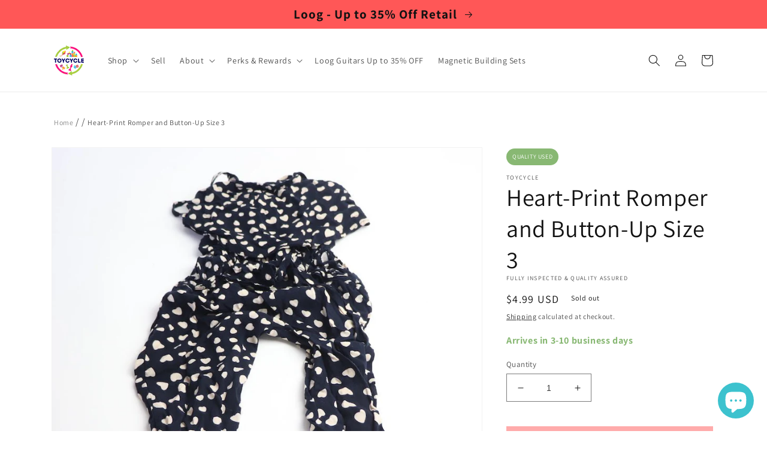

--- FILE ---
content_type: text/html; charset=utf-8
request_url: https://toycycle.co/products/heart-print-romper-and-button-up-size-3-326e
body_size: 74880
content:
<!doctype html>
<html class="no-js" lang="en">
 <head>
   <meta charset="utf-8">
   <meta http-equiv="X-UA-Compatible" content="IE=edge">
   <meta name="viewport" content="width=device-width,initial-scale=1">
   <meta name="theme-color" content="">
   <link rel="canonical" href="https://toycycle.co/products/heart-print-romper-and-button-up-size-3-326e">
   <link rel="preconnect" href="https://cdn.shopify.com" crossorigin><link rel="preload" as="font" href="//toycycle.co/cdn/fonts/assistant/assistant_n4.9120912a469cad1cc292572851508ca49d12e768.woff2" type="font/woff2" crossorigin><link rel="preload" as="font" href="//toycycle.co/cdn/fonts/assistant/assistant_n4.9120912a469cad1cc292572851508ca49d12e768.woff2" type="font/woff2" crossorigin><link href="//toycycle.co/cdn/shop/t/69/assets/base.css?v=136664537006903803341767958444" rel="stylesheet" type="text/css" media="all" />
<link rel="icon" type="image/png" href="//toycycle.co/cdn/shop/files/toycycle-logo-circle-trans-540.png?crop=center&height=32&v=1667665905&width=32"><link rel="preconnect" href="https://fonts.shopifycdn.com" crossorigin><title>
     Heart-Print Romper and Button-Up Size 3
 &ndash; TOYCYCLE</title>

   
     <meta name="description" content="Lightweight one-piece romper with heart pattern and chambray button-up to coordinate. Available now along with a great selection of used clothing in Toycycle’s online thrift store with toys, clothing and gear for baby and kids. Ultra-convenient full-service consignment and fully-vetted products with a customer satisfaction guarantee.">
   

   

<meta property="og:site_name" content="TOYCYCLE">
<meta property="og:url" content="https://toycycle.co/products/heart-print-romper-and-button-up-size-3-326e">
<meta property="og:title" content="Heart-Print Romper and Button-Up Size 3">
<meta property="og:type" content="product">
<meta property="og:description" content="Lightweight one-piece romper with heart pattern and chambray button-up to coordinate. Available now along with a great selection of used clothing in Toycycle’s online thrift store with toys, clothing and gear for baby and kids. Ultra-convenient full-service consignment and fully-vetted products with a customer satisfaction guarantee."><meta property="og:image" content="http://toycycle.co/cdn/shop/products/heart-print-romper-and-button-up-size-3-1166782.jpg?v=1767361076">
  <meta property="og:image:secure_url" content="https://toycycle.co/cdn/shop/products/heart-print-romper-and-button-up-size-3-1166782.jpg?v=1767361076">
  <meta property="og:image:width" content="900">
  <meta property="og:image:height" content="900"><meta property="og:price:amount" content="4.99">
  <meta property="og:price:currency" content="USD"><meta name="twitter:site" content="@toycycleco"><meta name="twitter:card" content="summary_large_image">
<meta name="twitter:title" content="Heart-Print Romper and Button-Up Size 3">
<meta name="twitter:description" content="Lightweight one-piece romper with heart pattern and chambray button-up to coordinate. Available now along with a great selection of used clothing in Toycycle’s online thrift store with toys, clothing and gear for baby and kids. Ultra-convenient full-service consignment and fully-vetted products with a customer satisfaction guarantee.">


   <script src="//toycycle.co/cdn/shop/t/69/assets/global.js?v=95528125649784248561767704883" defer="defer"></script>

   <style data-shopify>
     @font-face {
  font-family: Assistant;
  font-weight: 400;
  font-style: normal;
  font-display: swap;
  src: url("//toycycle.co/cdn/fonts/assistant/assistant_n4.9120912a469cad1cc292572851508ca49d12e768.woff2") format("woff2"),
       url("//toycycle.co/cdn/fonts/assistant/assistant_n4.6e9875ce64e0fefcd3f4446b7ec9036b3ddd2985.woff") format("woff");
}

      @font-face {
  font-family: Assistant;
  font-weight: 700;
  font-style: normal;
  font-display: swap;
  src: url("//toycycle.co/cdn/fonts/assistant/assistant_n7.bf44452348ec8b8efa3aa3068825305886b1c83c.woff2") format("woff2"),
       url("//toycycle.co/cdn/fonts/assistant/assistant_n7.0c887fee83f6b3bda822f1150b912c72da0f7b64.woff") format("woff");
}
 
     
     
     @font-face {
  font-family: Assistant;
  font-weight: 400;
  font-style: normal;
  font-display: swap;
  src: url("//toycycle.co/cdn/fonts/assistant/assistant_n4.9120912a469cad1cc292572851508ca49d12e768.woff2") format("woff2"),
       url("//toycycle.co/cdn/fonts/assistant/assistant_n4.6e9875ce64e0fefcd3f4446b7ec9036b3ddd2985.woff") format("woff");
}


     :root {
       --font-body-family: Assistant, sans-serif;
       --font-body-style: normal;
       --font-body-weight: 400;
       --font-body-weight-bold: 700;
       --font-heading-family: Assistant, sans-serif;
       --font-heading-style: normal;
       --font-heading-weight: 400;
       --font-body-scale: 1.0;
       --font-heading-scale: 1.0;
       --color-base-text: 18, 18, 18;
       --color-shadow: 18, 18, 18;
       --color-base-background-1: 255, 255, 255;
       --color-base-background-2: 243, 243, 243;
       --color-base-solid-button-labels: 255, 255, 255;
       --color-base-outline-button-labels: 18, 18, 18;
       --color-base-accent-1: 255, 87, 87;
       --color-base-accent-2: 51, 79, 180;
       --payment-terms-background-color: #ffffff;
       --gradient-base-background-1: #ffffff;
       --gradient-base-background-2: #f3f3f3;
       --gradient-base-accent-1: #ff5757;
       --gradient-base-accent-2: #334fb4;
       --media-padding: px;
       --media-border-opacity: 0.05;
       --media-border-width: 1px;
       --media-radius: 0px;
       --media-shadow-opacity: 0.0;
       --media-shadow-horizontal-offset: 0px;
       --media-shadow-vertical-offset: 4px;
       --media-shadow-blur-radius: 5px;
       --media-shadow-visible: 0;
       --page-width: 120rem;
       --page-width-margin: 0rem;
       --product-card-image-padding: 0.0rem;
       --product-card-corner-radius: 0.0rem;
       --product-card-text-alignment: left;
       --product-card-border-width: 0.0rem;
       --product-card-border-opacity: 0.1;
       --product-card-shadow-opacity: 0.0;
       --product-card-shadow-visible: 0;
       --product-card-shadow-horizontal-offset: 0.0rem;
       --product-card-shadow-vertical-offset: 0.4rem;
       --product-card-shadow-blur-radius: 0.5rem;
       --collection-card-image-padding: 0.0rem;
       --collection-card-corner-radius: 0.0rem;
       --collection-card-text-alignment: left;
       --collection-card-border-width: 0.0rem;
       --collection-card-border-opacity: 0.1;
       --collection-card-shadow-opacity: 0.0;
       --collection-card-shadow-visible: 0;
       --collection-card-shadow-horizontal-offset: 0.0rem;
       --collection-card-shadow-vertical-offset: 0.4rem;
       --collection-card-shadow-blur-radius: 0.5rem;
       --blog-card-image-padding: 0.0rem;
       --blog-card-corner-radius: 0.0rem;
       --blog-card-text-alignment: left;
       --blog-card-border-width: 0.0rem;
       --blog-card-border-opacity: 0.1;
       --blog-card-shadow-opacity: 0.0;
       --blog-card-shadow-visible: 0;
       --blog-card-shadow-horizontal-offset: 0.0rem;
       --blog-card-shadow-vertical-offset: 0.4rem;
       --blog-card-shadow-blur-radius: 0.5rem;
       --badge-corner-radius: 4.0rem;
       --popup-border-width: 1px;
       --popup-border-opacity: 0.1;
       --popup-corner-radius: 0px;
       --popup-shadow-opacity: 0.0;
       --popup-shadow-horizontal-offset: 0px;
       --popup-shadow-vertical-offset: 4px;
       --popup-shadow-blur-radius: 5px;
       --drawer-border-width: 1px;
       --drawer-border-opacity: 0.1;
       --drawer-shadow-opacity: 0.0;
       --drawer-shadow-horizontal-offset: 0px;
       --drawer-shadow-vertical-offset: 4px;
       --drawer-shadow-blur-radius: 5px;
       --spacing-sections-desktop: 0px;
       --spacing-sections-mobile: 0px;
       --grid-desktop-vertical-spacing: 8px;
       --grid-desktop-horizontal-spacing: 8px;
       --grid-mobile-vertical-spacing: 4px;
       --grid-mobile-horizontal-spacing: 4px;
       --text-boxes-border-opacity: 0.1;
       --text-boxes-border-width: 0px;
       --text-boxes-radius: 0px;
       --text-boxes-shadow-opacity: 0.0;
       --text-boxes-shadow-visible: 0;
       --text-boxes-shadow-horizontal-offset: 0px;
       --text-boxes-shadow-vertical-offset: 4px;
       --text-boxes-shadow-blur-radius: 5px;
       --buttons-radius: 0px;
       --buttons-radius-outset: 0px;
       --buttons-border-width: 1px;
       --buttons-border-opacity: 1.0;
       --buttons-shadow-opacity: 0.0;
       --buttons-shadow-visible: 0;
       --buttons-shadow-horizontal-offset: 0px;
       --buttons-shadow-vertical-offset: 4px;
       --buttons-shadow-blur-radius: 5px;
       --buttons-border-offset: 0px;
       --inputs-radius: 0px;
       --inputs-border-width: 1px;
       --inputs-border-opacity: 0.55;
       --inputs-shadow-opacity: 0.0;
       --inputs-shadow-horizontal-offset: 0px;
       --inputs-margin-offset: 0px;
       --inputs-shadow-vertical-offset: 4px;
       --inputs-shadow-blur-radius: 5px;
       --inputs-radius-outset: 0px;
       --variant-pills-radius: 40px;
       --variant-pills-border-width: 1px;
       --variant-pills-border-opacity: 0.55;
       --variant-pills-shadow-opacity: 0.0;
       --variant-pills-shadow-horizontal-offset: 0px;
       --variant-pills-shadow-vertical-offset: 4px;
       --variant-pills-shadow-blur-radius: 5px;
     }

     *,
     *::before,
     *::after {
       box-sizing: inherit;
     }

     html {
       box-sizing: border-box;
       font-size: calc(var(--font-body-scale) * 62.5%);
       height: 100%;
     }

     body {
       display: grid;
       grid-template-rows: auto auto 1fr auto;
       grid-template-columns: 100%;
       min-height: 100%;
       margin: 0;
       font-size: 1.5rem;
       letter-spacing: 0.06rem;
       line-height: calc(1 + 0.8 / var(--font-body-scale));
       font-family: var(--font-body-family);
       font-style: var(--font-body-style);
       font-weight: var(--font-body-weight);
     }

     @media screen and (min-width: 750px) {
       body { font-size: 1.6rem; }
     }
   </style>


   <script>
    if (window.Shopify && Shopify.designMode) {
    document.documentElement.classList.add('shopify-design-mode');
    }
    document.documentElement.className = document.documentElement.className.replace('no-js', 'js');
   </script>

   <meta name="google-site-verification" content="N8Dy8SKP3NDjsUTa7vFYL7oYRtIjwCeaK1qJI-Am-rI" />

   

   <link rel="preconnect" href="https://toycycle.co" crossorigin><script>window.performance && window.performance.mark && window.performance.mark('shopify.content_for_header.start');</script><meta name="google-site-verification" content="HfLgpoFN1y6YszuzSKyXu-5O42D7i4BQXt1cdQy0OLk">
<meta name="facebook-domain-verification" content="piui897eyl4ke6hhw7iqbpzxi6y64m">
<meta id="shopify-digital-wallet" name="shopify-digital-wallet" content="/59596374155/digital_wallets/dialog">
<meta name="shopify-checkout-api-token" content="5fe4243e644185b7936cf502bdf27c63">
<meta id="in-context-paypal-metadata" data-shop-id="59596374155" data-venmo-supported="false" data-environment="production" data-locale="en_US" data-paypal-v4="true" data-currency="USD">
<link rel="alternate" type="application/json+oembed" href="https://toycycle.co/products/heart-print-romper-and-button-up-size-3-326e.oembed">
<script async="async" src="/checkouts/internal/preloads.js?locale=en-US"></script>
<link rel="preconnect" href="https://shop.app" crossorigin="anonymous">
<script async="async" src="https://shop.app/checkouts/internal/preloads.js?locale=en-US&shop_id=59596374155" crossorigin="anonymous"></script>
<script id="apple-pay-shop-capabilities" type="application/json">{"shopId":59596374155,"countryCode":"US","currencyCode":"USD","merchantCapabilities":["supports3DS"],"merchantId":"gid:\/\/shopify\/Shop\/59596374155","merchantName":"TOYCYCLE","requiredBillingContactFields":["postalAddress","email"],"requiredShippingContactFields":["postalAddress","email"],"shippingType":"shipping","supportedNetworks":["visa","masterCard","amex","discover","elo","jcb"],"total":{"type":"pending","label":"TOYCYCLE","amount":"1.00"},"shopifyPaymentsEnabled":true,"supportsSubscriptions":true}</script>
<script id="shopify-features" type="application/json">{"accessToken":"5fe4243e644185b7936cf502bdf27c63","betas":["rich-media-storefront-analytics"],"domain":"toycycle.co","predictiveSearch":true,"shopId":59596374155,"locale":"en"}</script>
<script>var Shopify = Shopify || {};
Shopify.shop = "toycycle-co.myshopify.com";
Shopify.locale = "en";
Shopify.currency = {"active":"USD","rate":"1.0"};
Shopify.country = "US";
Shopify.theme = {"name":"November Sales_20251106","id":145480974475,"schema_name":"Dawn","schema_version":"7.0.1","theme_store_id":887,"role":"main"};
Shopify.theme.handle = "null";
Shopify.theme.style = {"id":null,"handle":null};
Shopify.cdnHost = "toycycle.co/cdn";
Shopify.routes = Shopify.routes || {};
Shopify.routes.root = "/";</script>
<script type="module">!function(o){(o.Shopify=o.Shopify||{}).modules=!0}(window);</script>
<script>!function(o){function n(){var o=[];function n(){o.push(Array.prototype.slice.apply(arguments))}return n.q=o,n}var t=o.Shopify=o.Shopify||{};t.loadFeatures=n(),t.autoloadFeatures=n()}(window);</script>
<script>
  window.ShopifyPay = window.ShopifyPay || {};
  window.ShopifyPay.apiHost = "shop.app\/pay";
  window.ShopifyPay.redirectState = null;
</script>
<script id="shop-js-analytics" type="application/json">{"pageType":"product"}</script>
<script defer="defer" async type="module" src="//toycycle.co/cdn/shopifycloud/shop-js/modules/v2/client.init-shop-cart-sync_C5BV16lS.en.esm.js"></script>
<script defer="defer" async type="module" src="//toycycle.co/cdn/shopifycloud/shop-js/modules/v2/chunk.common_CygWptCX.esm.js"></script>
<script type="module">
  await import("//toycycle.co/cdn/shopifycloud/shop-js/modules/v2/client.init-shop-cart-sync_C5BV16lS.en.esm.js");
await import("//toycycle.co/cdn/shopifycloud/shop-js/modules/v2/chunk.common_CygWptCX.esm.js");

  window.Shopify.SignInWithShop?.initShopCartSync?.({"fedCMEnabled":true,"windoidEnabled":true});

</script>
<script defer="defer" async type="module" src="//toycycle.co/cdn/shopifycloud/shop-js/modules/v2/client.payment-terms_CZxnsJam.en.esm.js"></script>
<script defer="defer" async type="module" src="//toycycle.co/cdn/shopifycloud/shop-js/modules/v2/chunk.common_CygWptCX.esm.js"></script>
<script defer="defer" async type="module" src="//toycycle.co/cdn/shopifycloud/shop-js/modules/v2/chunk.modal_D71HUcav.esm.js"></script>
<script type="module">
  await import("//toycycle.co/cdn/shopifycloud/shop-js/modules/v2/client.payment-terms_CZxnsJam.en.esm.js");
await import("//toycycle.co/cdn/shopifycloud/shop-js/modules/v2/chunk.common_CygWptCX.esm.js");
await import("//toycycle.co/cdn/shopifycloud/shop-js/modules/v2/chunk.modal_D71HUcav.esm.js");

  
</script>
<script>
  window.Shopify = window.Shopify || {};
  if (!window.Shopify.featureAssets) window.Shopify.featureAssets = {};
  window.Shopify.featureAssets['shop-js'] = {"shop-cart-sync":["modules/v2/client.shop-cart-sync_ZFArdW7E.en.esm.js","modules/v2/chunk.common_CygWptCX.esm.js"],"init-fed-cm":["modules/v2/client.init-fed-cm_CmiC4vf6.en.esm.js","modules/v2/chunk.common_CygWptCX.esm.js"],"shop-button":["modules/v2/client.shop-button_tlx5R9nI.en.esm.js","modules/v2/chunk.common_CygWptCX.esm.js"],"shop-cash-offers":["modules/v2/client.shop-cash-offers_DOA2yAJr.en.esm.js","modules/v2/chunk.common_CygWptCX.esm.js","modules/v2/chunk.modal_D71HUcav.esm.js"],"init-windoid":["modules/v2/client.init-windoid_sURxWdc1.en.esm.js","modules/v2/chunk.common_CygWptCX.esm.js"],"shop-toast-manager":["modules/v2/client.shop-toast-manager_ClPi3nE9.en.esm.js","modules/v2/chunk.common_CygWptCX.esm.js"],"init-shop-email-lookup-coordinator":["modules/v2/client.init-shop-email-lookup-coordinator_B8hsDcYM.en.esm.js","modules/v2/chunk.common_CygWptCX.esm.js"],"init-shop-cart-sync":["modules/v2/client.init-shop-cart-sync_C5BV16lS.en.esm.js","modules/v2/chunk.common_CygWptCX.esm.js"],"avatar":["modules/v2/client.avatar_BTnouDA3.en.esm.js"],"pay-button":["modules/v2/client.pay-button_FdsNuTd3.en.esm.js","modules/v2/chunk.common_CygWptCX.esm.js"],"init-customer-accounts":["modules/v2/client.init-customer-accounts_DxDtT_ad.en.esm.js","modules/v2/client.shop-login-button_C5VAVYt1.en.esm.js","modules/v2/chunk.common_CygWptCX.esm.js","modules/v2/chunk.modal_D71HUcav.esm.js"],"init-shop-for-new-customer-accounts":["modules/v2/client.init-shop-for-new-customer-accounts_ChsxoAhi.en.esm.js","modules/v2/client.shop-login-button_C5VAVYt1.en.esm.js","modules/v2/chunk.common_CygWptCX.esm.js","modules/v2/chunk.modal_D71HUcav.esm.js"],"shop-login-button":["modules/v2/client.shop-login-button_C5VAVYt1.en.esm.js","modules/v2/chunk.common_CygWptCX.esm.js","modules/v2/chunk.modal_D71HUcav.esm.js"],"init-customer-accounts-sign-up":["modules/v2/client.init-customer-accounts-sign-up_CPSyQ0Tj.en.esm.js","modules/v2/client.shop-login-button_C5VAVYt1.en.esm.js","modules/v2/chunk.common_CygWptCX.esm.js","modules/v2/chunk.modal_D71HUcav.esm.js"],"shop-follow-button":["modules/v2/client.shop-follow-button_Cva4Ekp9.en.esm.js","modules/v2/chunk.common_CygWptCX.esm.js","modules/v2/chunk.modal_D71HUcav.esm.js"],"checkout-modal":["modules/v2/client.checkout-modal_BPM8l0SH.en.esm.js","modules/v2/chunk.common_CygWptCX.esm.js","modules/v2/chunk.modal_D71HUcav.esm.js"],"lead-capture":["modules/v2/client.lead-capture_Bi8yE_yS.en.esm.js","modules/v2/chunk.common_CygWptCX.esm.js","modules/v2/chunk.modal_D71HUcav.esm.js"],"shop-login":["modules/v2/client.shop-login_D6lNrXab.en.esm.js","modules/v2/chunk.common_CygWptCX.esm.js","modules/v2/chunk.modal_D71HUcav.esm.js"],"payment-terms":["modules/v2/client.payment-terms_CZxnsJam.en.esm.js","modules/v2/chunk.common_CygWptCX.esm.js","modules/v2/chunk.modal_D71HUcav.esm.js"]};
</script>
<script>(function() {
  var isLoaded = false;
  function asyncLoad() {
    if (isLoaded) return;
    isLoaded = true;
    var urls = ["https:\/\/cdn.shopify.com\/s\/files\/1\/0595\/9637\/4155\/t\/1\/assets\/loy_59596374155.js?v=1660225874\u0026shop=toycycle-co.myshopify.com","https:\/\/static.klaviyo.com\/onsite\/js\/klaviyo.js?company_id=WSNfsu\u0026shop=toycycle-co.myshopify.com","https:\/\/trust.conversionbear.com\/script?app=trust_badge\u0026shop=toycycle-co.myshopify.com","https:\/\/searchanise-ef84.kxcdn.com\/widgets\/shopify\/init.js?a=3n3Y7J5U8I\u0026shop=toycycle-co.myshopify.com"];
    for (var i = 0; i < urls.length; i++) {
      var s = document.createElement('script');
      s.type = 'text/javascript';
      s.async = true;
      s.src = urls[i];
      var x = document.getElementsByTagName('script')[0];
      x.parentNode.insertBefore(s, x);
    }
  };
  if(window.attachEvent) {
    window.attachEvent('onload', asyncLoad);
  } else {
    window.addEventListener('load', asyncLoad, false);
  }
})();</script>
<script id="__st">var __st={"a":59596374155,"offset":-28800,"reqid":"bcb06345-bb5f-4132-94b5-1fb92a26f382-1768690189","pageurl":"toycycle.co\/products\/heart-print-romper-and-button-up-size-3-326e","u":"d1c773b34a46","p":"product","rtyp":"product","rid":6958963294347};</script>
<script>window.ShopifyPaypalV4VisibilityTracking = true;</script>
<script id="captcha-bootstrap">!function(){'use strict';const t='contact',e='account',n='new_comment',o=[[t,t],['blogs',n],['comments',n],[t,'customer']],c=[[e,'customer_login'],[e,'guest_login'],[e,'recover_customer_password'],[e,'create_customer']],r=t=>t.map((([t,e])=>`form[action*='/${t}']:not([data-nocaptcha='true']) input[name='form_type'][value='${e}']`)).join(','),a=t=>()=>t?[...document.querySelectorAll(t)].map((t=>t.form)):[];function s(){const t=[...o],e=r(t);return a(e)}const i='password',u='form_key',d=['recaptcha-v3-token','g-recaptcha-response','h-captcha-response',i],f=()=>{try{return window.sessionStorage}catch{return}},m='__shopify_v',_=t=>t.elements[u];function p(t,e,n=!1){try{const o=window.sessionStorage,c=JSON.parse(o.getItem(e)),{data:r}=function(t){const{data:e,action:n}=t;return t[m]||n?{data:e,action:n}:{data:t,action:n}}(c);for(const[e,n]of Object.entries(r))t.elements[e]&&(t.elements[e].value=n);n&&o.removeItem(e)}catch(o){console.error('form repopulation failed',{error:o})}}const l='form_type',E='cptcha';function T(t){t.dataset[E]=!0}const w=window,h=w.document,L='Shopify',v='ce_forms',y='captcha';let A=!1;((t,e)=>{const n=(g='f06e6c50-85a8-45c8-87d0-21a2b65856fe',I='https://cdn.shopify.com/shopifycloud/storefront-forms-hcaptcha/ce_storefront_forms_captcha_hcaptcha.v1.5.2.iife.js',D={infoText:'Protected by hCaptcha',privacyText:'Privacy',termsText:'Terms'},(t,e,n)=>{const o=w[L][v],c=o.bindForm;if(c)return c(t,g,e,D).then(n);var r;o.q.push([[t,g,e,D],n]),r=I,A||(h.body.append(Object.assign(h.createElement('script'),{id:'captcha-provider',async:!0,src:r})),A=!0)});var g,I,D;w[L]=w[L]||{},w[L][v]=w[L][v]||{},w[L][v].q=[],w[L][y]=w[L][y]||{},w[L][y].protect=function(t,e){n(t,void 0,e),T(t)},Object.freeze(w[L][y]),function(t,e,n,w,h,L){const[v,y,A,g]=function(t,e,n){const i=e?o:[],u=t?c:[],d=[...i,...u],f=r(d),m=r(i),_=r(d.filter((([t,e])=>n.includes(e))));return[a(f),a(m),a(_),s()]}(w,h,L),I=t=>{const e=t.target;return e instanceof HTMLFormElement?e:e&&e.form},D=t=>v().includes(t);t.addEventListener('submit',(t=>{const e=I(t);if(!e)return;const n=D(e)&&!e.dataset.hcaptchaBound&&!e.dataset.recaptchaBound,o=_(e),c=g().includes(e)&&(!o||!o.value);(n||c)&&t.preventDefault(),c&&!n&&(function(t){try{if(!f())return;!function(t){const e=f();if(!e)return;const n=_(t);if(!n)return;const o=n.value;o&&e.removeItem(o)}(t);const e=Array.from(Array(32),(()=>Math.random().toString(36)[2])).join('');!function(t,e){_(t)||t.append(Object.assign(document.createElement('input'),{type:'hidden',name:u})),t.elements[u].value=e}(t,e),function(t,e){const n=f();if(!n)return;const o=[...t.querySelectorAll(`input[type='${i}']`)].map((({name:t})=>t)),c=[...d,...o],r={};for(const[a,s]of new FormData(t).entries())c.includes(a)||(r[a]=s);n.setItem(e,JSON.stringify({[m]:1,action:t.action,data:r}))}(t,e)}catch(e){console.error('failed to persist form',e)}}(e),e.submit())}));const S=(t,e)=>{t&&!t.dataset[E]&&(n(t,e.some((e=>e===t))),T(t))};for(const o of['focusin','change'])t.addEventListener(o,(t=>{const e=I(t);D(e)&&S(e,y())}));const B=e.get('form_key'),M=e.get(l),P=B&&M;t.addEventListener('DOMContentLoaded',(()=>{const t=y();if(P)for(const e of t)e.elements[l].value===M&&p(e,B);[...new Set([...A(),...v().filter((t=>'true'===t.dataset.shopifyCaptcha))])].forEach((e=>S(e,t)))}))}(h,new URLSearchParams(w.location.search),n,t,e,['guest_login'])})(!0,!0)}();</script>
<script integrity="sha256-4kQ18oKyAcykRKYeNunJcIwy7WH5gtpwJnB7kiuLZ1E=" data-source-attribution="shopify.loadfeatures" defer="defer" src="//toycycle.co/cdn/shopifycloud/storefront/assets/storefront/load_feature-a0a9edcb.js" crossorigin="anonymous"></script>
<script crossorigin="anonymous" defer="defer" src="//toycycle.co/cdn/shopifycloud/storefront/assets/shopify_pay/storefront-65b4c6d7.js?v=20250812"></script>
<script data-source-attribution="shopify.dynamic_checkout.dynamic.init">var Shopify=Shopify||{};Shopify.PaymentButton=Shopify.PaymentButton||{isStorefrontPortableWallets:!0,init:function(){window.Shopify.PaymentButton.init=function(){};var t=document.createElement("script");t.src="https://toycycle.co/cdn/shopifycloud/portable-wallets/latest/portable-wallets.en.js",t.type="module",document.head.appendChild(t)}};
</script>
<script data-source-attribution="shopify.dynamic_checkout.buyer_consent">
  function portableWalletsHideBuyerConsent(e){var t=document.getElementById("shopify-buyer-consent"),n=document.getElementById("shopify-subscription-policy-button");t&&n&&(t.classList.add("hidden"),t.setAttribute("aria-hidden","true"),n.removeEventListener("click",e))}function portableWalletsShowBuyerConsent(e){var t=document.getElementById("shopify-buyer-consent"),n=document.getElementById("shopify-subscription-policy-button");t&&n&&(t.classList.remove("hidden"),t.removeAttribute("aria-hidden"),n.addEventListener("click",e))}window.Shopify?.PaymentButton&&(window.Shopify.PaymentButton.hideBuyerConsent=portableWalletsHideBuyerConsent,window.Shopify.PaymentButton.showBuyerConsent=portableWalletsShowBuyerConsent);
</script>
<script data-source-attribution="shopify.dynamic_checkout.cart.bootstrap">document.addEventListener("DOMContentLoaded",(function(){function t(){return document.querySelector("shopify-accelerated-checkout-cart, shopify-accelerated-checkout")}if(t())Shopify.PaymentButton.init();else{new MutationObserver((function(e,n){t()&&(Shopify.PaymentButton.init(),n.disconnect())})).observe(document.body,{childList:!0,subtree:!0})}}));
</script>
<link id="shopify-accelerated-checkout-styles" rel="stylesheet" media="screen" href="https://toycycle.co/cdn/shopifycloud/portable-wallets/latest/accelerated-checkout-backwards-compat.css" crossorigin="anonymous">
<style id="shopify-accelerated-checkout-cart">
        #shopify-buyer-consent {
  margin-top: 1em;
  display: inline-block;
  width: 100%;
}

#shopify-buyer-consent.hidden {
  display: none;
}

#shopify-subscription-policy-button {
  background: none;
  border: none;
  padding: 0;
  text-decoration: underline;
  font-size: inherit;
  cursor: pointer;
}

#shopify-subscription-policy-button::before {
  box-shadow: none;
}

      </style>
<script id="sections-script" data-sections="header,footer" defer="defer" src="//toycycle.co/cdn/shop/t/69/compiled_assets/scripts.js?v=16063"></script>
<script>window.performance && window.performance.mark && window.performance.mark('shopify.content_for_header.end');</script> <script async src="//searchanise-ef84.kxcdn.com/widgets/shopify/init.js?a=3n3Y7J5U8I"></script>



 <!-- BEGIN app block: shopify://apps/lai-product-reviews/blocks/appBlockEmbed/cad3c6c6-329e-4416-ba74-b79359b5b6e1 -->
<script>
    function getUrlParameterExt(sParam) {
        let sPageURL = window.location.search.substring(1);
        let sURLVariables= sPageURL.split('&');
        let sParameterName;
        let i;
        for (i = 0; i < sURLVariables.length; i++) {
            sParameterName = sURLVariables[i].split('=');

            if (sParameterName[0] === sParam) {
                return sParameterName[1] === undefined ? true : decodeURIComponent(reFixParamUrlFromMailExt(sParameterName[1]));
            }
        }
    };
    function reFixParamUrlFromMailExt(value) {
        return value ? value.replace(/\+/g, ' ') : value;
    };
    var scmCustomDataExt= {};
    if(getUrlParameterExt('lai-test') == '1'){
        scmCustomDataExt= {
            'cdn' : 'https://reviews-importer.test',
            'minJs' : false
        }
        var laiScriptTagGlobal =  {
            "url" : "https://reviews-importer.test/js/frontend/version-14/reviews-scripttag.js?version=4"
        };
    }
</script>
<!-- BEGIN app snippet: lang --><script>
    var scmCustomData = (typeof scmCustomData == "undefined" || scmCustomData == null) ? null : scmCustomData;
    var scmLanguage = (typeof scmLanguage == "undefined" || scmLanguage == null) ? `
  {
    "box_reviews": {
      "title_info": "Customer reviews",
      "average_info": "out of 5",
      "before_number": "Based on ",
      "after_number": " reviews",
      "all_reviews": "All reviews",
        "highlight_tab": "Reviews for other products",
      "reviews_tab": "Reviews"
    },
    "box_write": {
      "title_write": "Write a review",
      "before_star": "Your rating",
      "input_name": "Your name",
      "input_email": "Your email",
      "input_text_area": "Enter your feedback here",
      "input_photo": "Add photo",
      "button_write": "Submit review",
      "write_cancel": "Cancel",
      "message_error_character": "Please replace the &#39;&lt;,&gt;&#39; character with the equivalent character",
      "message_error_file_upload": "Please upload a file smaller than 4MB.",
      "message_error_video_upload": "Please upload a video file smaller than 50MB",
      "message_error_type_media_upload": "Not support this file.",
      "message_success": "Thank you!",
      "message_fail": "Submitted unsuccessfully!",
       "purchase_to_leave_reviews": "Please make a purchase by this email address to leave us reviews.",
      "log_in_to_leave_reviews": "Please log in and use one email address that made a purchase to this store to leave us a review.",
      "purchase_to_a_specific_product": "Please make a purchase for this product by this email address to leave us reviews."
    },
    "reviews_list": {
      "view_product": "See product",
      "read_more": "Read more",
      "helpful": "Translation missing: en.smart_aliexpress_review.reviews_list.helpful",
      "reply": "replied",
      "button_load_more": "Load more",
      "purchased": "Purchased"
    },
    "sort_box" : {
        "reviews": "Sort reviews",
        "content": "Sort by content",
        "pictures": "Sort by photo",
        "date": "Sort by date",
        "rating": "Sort by rate"
    },
    "empty_page" : {
        "title": "Customer reviews",
        "des": "This product has no review. Be the first one to review it"
    },
    "thank_you" : {
        "title": "Your review has been submitted!",
        "des": "This message will automatically close in 8 seconds."
    },
    "discount": {
      "title": "Use the following discount code for {{discount_value}} off your next purchase",
      "des": "We&#39;ll also send it by email",
      "action": "Continue",
      "badge": "Get discount {{discount_value}} off",
      "coupon_waiting_message": "Thank you for reviewing our product. The discount code will be sent to your email once the review is approved.",
      "photo": "Upload photo reviews to get {{discount_value}} off discount instantly!"
    },
    "qa": {
        "qaAnswerField": "Your answer",
        "qaQuestionField": "Your question",
        "qaTitle": "Questions",
        "qaFormTitle": "Ask a question",
        "qaQuestionTitle": "Question:",
        "qaAnswerTitle": "Answer:",
        "qaStoreOwnerBadge": "Store owner",
        "qaPastBuyerBadge": "Past customer",
        "qaSuccessMessage": "Thank you!",
        "qaFailMessage": "Submitted unsuccessfully!",
        "qaAskQuestionBtn": "Ask a question",
        "qaSubmitQuestionBtn": "Submit question",
        "qaSubmitAnswerBtn": "Submit answer",
        "qaReplyBtn": "Reply",
        "qaLoadMoreAnswerBtn": "See more answers"
    }
  }` : scmLanguage;
</script><!-- END app snippet -->
<!-- BEGIN app snippet: appBlockEmbedVersion14 --><meta id="scm-reviews-shopSetting" data-shop='{"hasCssCustom":false,"starColor":"#FF9C00","starStyle":"star","textPrimary":"#1f2021","textSecondary":"#a3a3a3","font":"Poppins","width":"1140px","reviewBg":"#ffffff","sort":"date","jsonLd":true,"itemPerLoad":5,"showVote":false,"voteColor":"#FF9C00","header_headerQuickLayout":"default-6","header_showStatistic":true,"header_avgRatingShape":"square","header_avgRatingColor":"#1f2021","header_starArrange":"vertical","header_writeReviewBtnShape":"square","header_writeReviewBtnColor":"#1f2021","header_writeReviewBtnTextColor":"#ffffff","header_submitBtnShape":"square","header_submitBtnColor":"#1f2021","header_submitBtnTextColor":"#ffffff","header_reviewForm":false,"header_reviewFormat":"toggle","body_customerName":"full","body_customerAvatarShape":"round","body_customerAvatarDisplay":"text","body_verifyBadge":true,"body_verifyBadgeColor":"#1f2021","body_showFlag":true,"body_flag":"retangle","body_layout":"grid","body_bodyQuickLayout":"default-2","body_reviewPhoto":true,"body_date":true,"body_dateFormat":"MM-dd-yyyy","body_contentAlign":"left","body_bgReview":"#ffffff","lazyLoad":true,"isLimitContent":false,"limitContentCharacters":500,"highlightTabEnabled":false,"paginationType":"load-more","show_2_widget":true,"custom":false,"twoColumnsOnMobile":true,"hiddenNoneReviews":false,"useAutoRTL":true,"starRating_color":"#FFC700","starRating_SingularReview":"{{n}} Amazon review","starRating_PluralReview":"{{n}} Amazon reviews","starRating_EmptyReview":"No review","starRating_showText":true,"starRating_hideIfNoReviews":true,"showHiddenStar":"1","popSetting":{"state":false,"source":[],"clickType":"product","clickValue":"","rating":5,"photo":false,"content":false,"initialDelay":10,"delayBetween":10,"displayTime":5,"maxPopups":5,"repeatAfter":10,"pages":[],"position":"bottom-left","format":"horizontal","backgroundType":"solid","backgroundValue":"#5b69c3","starColor":"#fc9d01","showDate":true,"textFont":"Nunito Sans","textColor":"#ffffff","hideMobile":false},"popEnabled":false,"homepage_type":"default-4","homepage_layout":"grid","homepage_slider":true,"homepage_desktopItems":3,"homepage_smallDesktopItems":3,"homepage_tabletItems":2,"homepage_mobileItems":1,"homepage_autoSlider":false,"homepage_delaySlider":2000,"showSubmitImage":true,"checkSortReview":true,"canUseReviewPerLoad":true,"videosPerReview":false,"videoEnabled":false,"shopPlan":{"grid":true,"testimonial":false,"gallery":false,"cardCarousel":true,"highlight":false,"pop":true},"discountEnabled":false,"discountValue":"10%","loginRequireEnabled":false,"orderRequireEnabled":false,"orderProductRequireEnabled":false,"version":244,"minJs":true,"versionLiquid":"14","hostServer":"https:\/\/store.laireviews.com","hostLoadMore":"https:\/\/store.laireviews.com","host":"https:\/\/d1bu6z2uxfnay3.cloudfront.net","versionUpdate":"20251106231618","last_updated":false,"maxUploadFileSize":2,"showWatermark":false,"widgets":{"grid":{"layout":"default-2","itemPerLoadLayout":10,"source":"homePage"},"cardCarousel":{"layout":"default-2","source":"homePage","delay":2000,"auto_run":false},"testimonial":{"source":"homePage","delay":2000,"auto_run":false},"gallery":{"source":"happyPage"}},"groups":{"homePage":{"default":true,"includePhoto":false,"includeContent":false,"enabled":true},"happyPage":{"default":true,"includePhoto":true,"includeContent":false,"enabled":true},"highlightProductPage":{"default":true,"includePhoto":false,"includeContent":false,"enabled":false}},"customForms":[]}' data-qa-setting='{"qaEnabled":false,"qaIsOnlyShopCanAnswer":false,"qaStoreOwnerName":"Store owner","qaAnswersPerLoad":3,"qaQuestionsPerLoad":3,"qaAnswerCardBgColor":"#f6f6f6","qaPastBuyerBadgeColor":"#333333","qaStoreOwnerBadgeColor":"#8","qaAnswerCardLeftBorderColor":"#e5e5e5","qaAnswerCardLeftBorderWidth":"5px"}'>
<script>
    var dataShop=[];
    
        dataShop[`qaSetting`]= `{"qaEnabled":false,"qaIsOnlyShopCanAnswer":false,"qaStoreOwnerName":"Store owner","qaAnswersPerLoad":3,"qaQuestionsPerLoad":3,"qaAnswerCardBgColor":"#f6f6f6","qaPastBuyerBadgeColor":"#333333","qaStoreOwnerBadgeColor":"#8","qaAnswerCardLeftBorderColor":"#e5e5e5","qaAnswerCardLeftBorderWidth":"5px"}`;
    
        dataShop[`reviews_happyPage`]= `"[base64]\/[base64]"`;
    
        dataShop[`reviews_homePage`]= `"[base64]"`;
    
        dataShop[`shop_info_setting`]= `{"hasCssCustom":false,"starColor":"#FF9C00","starStyle":"star","textPrimary":"#1f2021","textSecondary":"#a3a3a3","font":"Poppins","width":"1140px","reviewBg":"#ffffff","sort":"date","jsonLd":true,"itemPerLoad":5,"showVote":false,"voteColor":"#FF9C00","header_headerQuickLayout":"default-6","header_showStatistic":true,"header_avgRatingShape":"square","header_avgRatingColor":"#1f2021","header_starArrange":"vertical","header_writeReviewBtnShape":"square","header_writeReviewBtnColor":"#1f2021","header_writeReviewBtnTextColor":"#ffffff","header_submitBtnShape":"square","header_submitBtnColor":"#1f2021","header_submitBtnTextColor":"#ffffff","header_reviewForm":false,"header_reviewFormat":"toggle","body_customerName":"full","body_customerAvatarShape":"round","body_customerAvatarDisplay":"text","body_verifyBadge":true,"body_verifyBadgeColor":"#1f2021","body_showFlag":true,"body_flag":"retangle","body_layout":"grid","body_bodyQuickLayout":"default-2","body_reviewPhoto":true,"body_date":true,"body_dateFormat":"MM-dd-yyyy","body_contentAlign":"left","body_bgReview":"#ffffff","lazyLoad":true,"isLimitContent":false,"limitContentCharacters":500,"highlightTabEnabled":false,"paginationType":"load-more","show_2_widget":true,"custom":false,"twoColumnsOnMobile":true,"hiddenNoneReviews":false,"useAutoRTL":true,"starRating_color":"#FFC700","starRating_SingularReview":"{{n}} Amazon review","starRating_PluralReview":"{{n}} Amazon reviews","starRating_EmptyReview":"No review","starRating_showText":true,"starRating_hideIfNoReviews":true,"showHiddenStar":"1","popSetting":{"state":false,"source":[],"clickType":"product","clickValue":"","rating":5,"photo":false,"content":false,"initialDelay":10,"delayBetween":10,"displayTime":5,"maxPopups":5,"repeatAfter":10,"pages":[],"position":"bottom-left","format":"horizontal","backgroundType":"solid","backgroundValue":"#5b69c3","starColor":"#fc9d01","showDate":true,"textFont":"Nunito Sans","textColor":"#ffffff","hideMobile":false},"popEnabled":false,"homepage_type":"default-4","homepage_layout":"grid","homepage_slider":true,"homepage_desktopItems":3,"homepage_smallDesktopItems":3,"homepage_tabletItems":2,"homepage_mobileItems":1,"homepage_autoSlider":false,"homepage_delaySlider":2000,"showSubmitImage":true,"checkSortReview":true,"canUseReviewPerLoad":true,"videosPerReview":false,"videoEnabled":false,"shopPlan":{"grid":true,"testimonial":false,"gallery":false,"cardCarousel":true,"highlight":false,"pop":true},"discountEnabled":false,"discountValue":"10%","loginRequireEnabled":false,"orderRequireEnabled":false,"orderProductRequireEnabled":false,"version":244,"minJs":true,"versionLiquid":"14","hostServer":"https:\/\/store.laireviews.com","hostLoadMore":"https:\/\/store.laireviews.com","host":"https:\/\/d1bu6z2uxfnay3.cloudfront.net","versionUpdate":"20251106231618","last_updated":false,"maxUploadFileSize":2,"showWatermark":false,"widgets":{"grid":{"layout":"default-2","itemPerLoadLayout":10,"source":"homePage"},"cardCarousel":{"layout":"default-2","source":"homePage","delay":2000,"auto_run":false},"testimonial":{"source":"homePage","delay":2000,"auto_run":false},"gallery":{"source":"happyPage"}},"groups":{"homePage":{"default":true,"includePhoto":false,"includeContent":false,"enabled":true},"happyPage":{"default":true,"includePhoto":true,"includeContent":false,"enabled":true},"highlightProductPage":{"default":true,"includePhoto":false,"includeContent":false,"enabled":false}},"customForms":[]}`;
    
    dataShop['customer']={
        "email" : "",
        "name"  : "",
        "order" : ""
    };
    dataShop['orders']= {};
    
    
    var scmCustomData = (typeof scmCustomData == "undefined" || scmCustomData == null) ? {} : scmCustomData;
    var dataShopFromLiquidLAI = (typeof dataShopFromLiquidLAI == "undefined" || dataShopFromLiquidLAI == null) ? {} : dataShopFromLiquidLAI;
    dataShopFromLiquidLAI= {
        "infoShop" : `{"hasCssCustom":false,"starColor":"#FF9C00","starStyle":"star","textPrimary":"#1f2021","textSecondary":"#a3a3a3","font":"Poppins","width":"1140px","reviewBg":"#ffffff","sort":"date","jsonLd":true,"itemPerLoad":5,"showVote":false,"voteColor":"#FF9C00","header_headerQuickLayout":"default-6","header_showStatistic":true,"header_avgRatingShape":"square","header_avgRatingColor":"#1f2021","header_starArrange":"vertical","header_writeReviewBtnShape":"square","header_writeReviewBtnColor":"#1f2021","header_writeReviewBtnTextColor":"#ffffff","header_submitBtnShape":"square","header_submitBtnColor":"#1f2021","header_submitBtnTextColor":"#ffffff","header_reviewForm":false,"header_reviewFormat":"toggle","body_customerName":"full","body_customerAvatarShape":"round","body_customerAvatarDisplay":"text","body_verifyBadge":true,"body_verifyBadgeColor":"#1f2021","body_showFlag":true,"body_flag":"retangle","body_layout":"grid","body_bodyQuickLayout":"default-2","body_reviewPhoto":true,"body_date":true,"body_dateFormat":"MM-dd-yyyy","body_contentAlign":"left","body_bgReview":"#ffffff","lazyLoad":true,"isLimitContent":false,"limitContentCharacters":500,"highlightTabEnabled":false,"paginationType":"load-more","show_2_widget":true,"custom":false,"twoColumnsOnMobile":true,"hiddenNoneReviews":false,"useAutoRTL":true,"starRating_color":"#FFC700","starRating_SingularReview":"{{n}} Amazon review","starRating_PluralReview":"{{n}} Amazon reviews","starRating_EmptyReview":"No review","starRating_showText":true,"starRating_hideIfNoReviews":true,"showHiddenStar":"1","popSetting":{"state":false,"source":[],"clickType":"product","clickValue":"","rating":5,"photo":false,"content":false,"initialDelay":10,"delayBetween":10,"displayTime":5,"maxPopups":5,"repeatAfter":10,"pages":[],"position":"bottom-left","format":"horizontal","backgroundType":"solid","backgroundValue":"#5b69c3","starColor":"#fc9d01","showDate":true,"textFont":"Nunito Sans","textColor":"#ffffff","hideMobile":false},"popEnabled":false,"homepage_type":"default-4","homepage_layout":"grid","homepage_slider":true,"homepage_desktopItems":3,"homepage_smallDesktopItems":3,"homepage_tabletItems":2,"homepage_mobileItems":1,"homepage_autoSlider":false,"homepage_delaySlider":2000,"showSubmitImage":true,"checkSortReview":true,"canUseReviewPerLoad":true,"videosPerReview":false,"videoEnabled":false,"shopPlan":{"grid":true,"testimonial":false,"gallery":false,"cardCarousel":true,"highlight":false,"pop":true},"discountEnabled":false,"discountValue":"10%","loginRequireEnabled":false,"orderRequireEnabled":false,"orderProductRequireEnabled":false,"version":244,"minJs":true,"versionLiquid":"14","hostServer":"https:\/\/store.laireviews.com","hostLoadMore":"https:\/\/store.laireviews.com","host":"https:\/\/d1bu6z2uxfnay3.cloudfront.net","versionUpdate":"20251106231618","last_updated":false,"maxUploadFileSize":2,"showWatermark":false,"widgets":{"grid":{"layout":"default-2","itemPerLoadLayout":10,"source":"homePage"},"cardCarousel":{"layout":"default-2","source":"homePage","delay":2000,"auto_run":false},"testimonial":{"source":"homePage","delay":2000,"auto_run":false},"gallery":{"source":"happyPage"}},"groups":{"homePage":{"default":true,"includePhoto":false,"includeContent":false,"enabled":true},"happyPage":{"default":true,"includePhoto":true,"includeContent":false,"enabled":true},"highlightProductPage":{"default":true,"includePhoto":false,"includeContent":false,"enabled":false}},"customForms":[]}`,
        "shopDomain" : `toycycle.co`,
        'templateCurrent' : 'product',
        "shopName" : `toycycle-co`,
        "templatePage" : 'product',
        "productMainId" : '6958963294347',
        "productMainInfo" : {},
        "tabReviews": '',
        "scmCustomData" : JSON.stringify(scmCustomData),
        "scmAccount" : {
            "email" : "",
            "name"  : "",
            "order" : ""
        },
        'current_language' : {
            'shop_locale' : {
                'locale' : "en"
            }
        },
        'dataShop' : dataShop
    }
    dataShopFromLiquidLAI['languages']= null;
    dataShopFromLiquidLAI['current_language']= {"shop_locale":{"locale":"en","enabled":true,"primary":true,"published":true}};
    dataShopFromLiquidLAI.productMainInfo['product']= {"id":6958963294347,"title":"Heart-Print Romper and Button-Up Size 3","handle":"heart-print-romper-and-button-up-size-3-326e","description":"\u003cp\u003eLightweight one-piece romper with heart pattern and chambray button-up to coordinate.\u003c\/p\u003e","published_at":"2023-01-11T15:49:53-08:00","created_at":"2022-08-20T01:42:11-07:00","vendor":"TOYCYCLE","type":"Clearance","tags":["3T","badge_Used","Clearance","Clothing","ConsignCloud","Outfits\/Bundles","Preschool","price-change-job-active","Toddler","Tops","Used"],"price":499,"price_min":499,"price_max":499,"available":false,"price_varies":false,"compare_at_price":null,"compare_at_price_min":0,"compare_at_price_max":0,"compare_at_price_varies":false,"variants":[{"id":40744334131339,"title":"Default Title","option1":"Default Title","option2":null,"option3":null,"sku":"31236","requires_shipping":true,"taxable":true,"featured_image":null,"available":false,"name":"Heart-Print Romper and Button-Up Size 3","public_title":null,"options":["Default Title"],"price":499,"weight":907,"compare_at_price":null,"inventory_management":"shopify","barcode":"","requires_selling_plan":false,"selling_plan_allocations":[]}],"images":["\/\/toycycle.co\/cdn\/shop\/products\/heart-print-romper-and-button-up-size-3-1166782.jpg?v=1767361076","\/\/toycycle.co\/cdn\/shop\/products\/heart-print-romper-and-button-up-size-3-1126194.jpg?v=1767361076","\/\/toycycle.co\/cdn\/shop\/products\/heart-print-romper-and-button-up-size-3-7059804.jpg?v=1767361076"],"featured_image":"\/\/toycycle.co\/cdn\/shop\/products\/heart-print-romper-and-button-up-size-3-1166782.jpg?v=1767361076","options":["Title"],"media":[{"alt":"TOYCYCLE - Heart - Print Romper and Button - Up Size 3","id":23354937835659,"position":1,"preview_image":{"aspect_ratio":1.0,"height":900,"width":900,"src":"\/\/toycycle.co\/cdn\/shop\/products\/heart-print-romper-and-button-up-size-3-1166782.jpg?v=1767361076"},"aspect_ratio":1.0,"height":900,"media_type":"image","src":"\/\/toycycle.co\/cdn\/shop\/products\/heart-print-romper-and-button-up-size-3-1166782.jpg?v=1767361076","width":900},{"alt":"TOYCYCLE - Heart - Print Romper and Button - Up Size 3","id":23339977801867,"position":2,"preview_image":{"aspect_ratio":1.0,"height":900,"width":900,"src":"\/\/toycycle.co\/cdn\/shop\/products\/heart-print-romper-and-button-up-size-3-1126194.jpg?v=1767361076"},"aspect_ratio":1.0,"height":900,"media_type":"image","src":"\/\/toycycle.co\/cdn\/shop\/products\/heart-print-romper-and-button-up-size-3-1126194.jpg?v=1767361076","width":900},{"alt":"TOYCYCLE - Heart - Print Romper and Button - Up Size 3","id":23337310355595,"position":3,"preview_image":{"aspect_ratio":1.0,"height":900,"width":900,"src":"\/\/toycycle.co\/cdn\/shop\/products\/heart-print-romper-and-button-up-size-3-7059804.jpg?v=1767361076"},"aspect_ratio":1.0,"height":900,"media_type":"image","src":"\/\/toycycle.co\/cdn\/shop\/products\/heart-print-romper-and-button-up-size-3-7059804.jpg?v=1767361076","width":900}],"requires_selling_plan":false,"selling_plan_groups":[],"content":"\u003cp\u003eLightweight one-piece romper with heart pattern and chambray button-up to coordinate.\u003c\/p\u003e"};
    
    var laiScriptTagGlobal = (typeof laiScriptTagGlobal == "undefined" || laiScriptTagGlobal == null) ?
        {
                "url" : "https://d1bu6z2uxfnay3.cloudfront.net/js/frontend/version-14/reviews-scripttag.min.js?version=4"
        }
        : laiScriptTagGlobal;
</script>
<script>
  var blockReviewPop= (typeof blockReviewPop == "undefined" || blockReviewPop == null) ? `` : blockReviewPop;
</script>
<script>
  ( function(){
      function loadScript(url, callback){
        let script = document.createElement("script");
        script.type = "text/javascript";
        if (script.readyState){  // IE
          script.onreadystatechange = function(){
            if (script.readyState == "loaded" || script.readyState == "complete"){
              script.onreadystatechange = null;
              callback();
            }
          };
        } else {  // Others
          script.onreadystatechange = callback;
          script.onload = callback;
        }
        script.setAttribute("id", "lai-script-tag");
        script.setAttribute("defer", "defer");
        script.src = url;
        let x = document.getElementsByTagName('script')[0]; x.parentNode.insertBefore(script, x);
      };
      if(window.attachEvent) {
          window.attachEvent('onload', function(){
              let laiScriptTag= (typeof laiScriptTagGlobal == "undefined" || laiScriptTagGlobal == null) ? {
                  'url' : "https://d1bu6z2uxfnay3.cloudfront.net/js/frontend/version-14/reviews-scripttag.min.js?version=4"
              } : laiScriptTagGlobal;
              let checkScriptLoaded= document.getElementById("lai-script-tag");
              if(!checkScriptLoaded){
                  loadScript(laiScriptTag.url,function(){
                  });
              }
          });
      } else {
          window.addEventListener('load', function(){
              let laiScriptTag= (typeof laiScriptTagGlobal == "undefined" || laiScriptTagGlobal == null) ? {
                  'url' : "https://d1bu6z2uxfnay3.cloudfront.net/js/frontend/version-14/reviews-scripttag.min.js?version=4"
              } : laiScriptTagGlobal;
              let checkScriptLoaded= document.getElementById("lai-script-tag");
              if(!checkScriptLoaded){
                  loadScript(laiScriptTag.url,function(){
                  });
              }
          }, false);
      }
    })();
</script>


    
<!-- END app snippet -->

<!-- END app block --><!-- BEGIN app block: shopify://apps/klaviyo-email-marketing-sms/blocks/klaviyo-onsite-embed/2632fe16-c075-4321-a88b-50b567f42507 -->












  <script async src="https://static.klaviyo.com/onsite/js/WSNfsu/klaviyo.js?company_id=WSNfsu"></script>
  <script>!function(){if(!window.klaviyo){window._klOnsite=window._klOnsite||[];try{window.klaviyo=new Proxy({},{get:function(n,i){return"push"===i?function(){var n;(n=window._klOnsite).push.apply(n,arguments)}:function(){for(var n=arguments.length,o=new Array(n),w=0;w<n;w++)o[w]=arguments[w];var t="function"==typeof o[o.length-1]?o.pop():void 0,e=new Promise((function(n){window._klOnsite.push([i].concat(o,[function(i){t&&t(i),n(i)}]))}));return e}}})}catch(n){window.klaviyo=window.klaviyo||[],window.klaviyo.push=function(){var n;(n=window._klOnsite).push.apply(n,arguments)}}}}();</script>

  
    <script id="viewed_product">
      if (item == null) {
        var _learnq = _learnq || [];

        var MetafieldReviews = null
        var MetafieldYotpoRating = null
        var MetafieldYotpoCount = null
        var MetafieldLooxRating = null
        var MetafieldLooxCount = null
        var okendoProduct = null
        var okendoProductReviewCount = null
        var okendoProductReviewAverageValue = null
        try {
          // The following fields are used for Customer Hub recently viewed in order to add reviews.
          // This information is not part of __kla_viewed. Instead, it is part of __kla_viewed_reviewed_items
          MetafieldReviews = {};
          MetafieldYotpoRating = null
          MetafieldYotpoCount = null
          MetafieldLooxRating = null
          MetafieldLooxCount = null

          okendoProduct = null
          // If the okendo metafield is not legacy, it will error, which then requires the new json formatted data
          if (okendoProduct && 'error' in okendoProduct) {
            okendoProduct = null
          }
          okendoProductReviewCount = okendoProduct ? okendoProduct.reviewCount : null
          okendoProductReviewAverageValue = okendoProduct ? okendoProduct.reviewAverageValue : null
        } catch (error) {
          console.error('Error in Klaviyo onsite reviews tracking:', error);
        }

        var item = {
          Name: "Heart-Print Romper and Button-Up Size 3",
          ProductID: 6958963294347,
          Categories: ["All Used Products","Clothing Clearance","See What's Selling"],
          ImageURL: "https://toycycle.co/cdn/shop/products/heart-print-romper-and-button-up-size-3-1166782_grande.jpg?v=1767361076",
          URL: "https://toycycle.co/products/heart-print-romper-and-button-up-size-3-326e",
          Brand: "TOYCYCLE",
          Price: "$4.99",
          Value: "4.99",
          CompareAtPrice: "$0.00"
        };
        _learnq.push(['track', 'Viewed Product', item]);
        _learnq.push(['trackViewedItem', {
          Title: item.Name,
          ItemId: item.ProductID,
          Categories: item.Categories,
          ImageUrl: item.ImageURL,
          Url: item.URL,
          Metadata: {
            Brand: item.Brand,
            Price: item.Price,
            Value: item.Value,
            CompareAtPrice: item.CompareAtPrice
          },
          metafields:{
            reviews: MetafieldReviews,
            yotpo:{
              rating: MetafieldYotpoRating,
              count: MetafieldYotpoCount,
            },
            loox:{
              rating: MetafieldLooxRating,
              count: MetafieldLooxCount,
            },
            okendo: {
              rating: okendoProductReviewAverageValue,
              count: okendoProductReviewCount,
            }
          }
        }]);
      }
    </script>
  




  <script>
    window.klaviyoReviewsProductDesignMode = false
  </script>







<!-- END app block --><!-- BEGIN app block: shopify://apps/judge-me-reviews/blocks/judgeme_core/61ccd3b1-a9f2-4160-9fe9-4fec8413e5d8 --><!-- Start of Judge.me Core -->






<link rel="dns-prefetch" href="https://cdnwidget.judge.me">
<link rel="dns-prefetch" href="https://cdn.judge.me">
<link rel="dns-prefetch" href="https://cdn1.judge.me">
<link rel="dns-prefetch" href="https://api.judge.me">

<script data-cfasync='false' class='jdgm-settings-script'>window.jdgmSettings={"pagination":5,"disable_web_reviews":false,"badge_no_review_text":"No reviews","badge_n_reviews_text":"{{ n }} review/reviews","badge_star_color":"#ffca00","hide_badge_preview_if_no_reviews":true,"badge_hide_text":false,"enforce_center_preview_badge":false,"widget_title":"Toycycle Customer Reviews","widget_open_form_text":"Write a review","widget_close_form_text":"Cancel review","widget_refresh_page_text":"Refresh page","widget_summary_text":"Based on {{ number_of_reviews }} review/reviews","widget_no_review_text":"Be the first to write a review","widget_name_field_text":"Display name","widget_verified_name_field_text":"Verified Name (public)","widget_name_placeholder_text":"Display name","widget_required_field_error_text":"This field is required.","widget_email_field_text":"Email address","widget_verified_email_field_text":"Verified Email (private, can not be edited)","widget_email_placeholder_text":"Your email address","widget_email_field_error_text":"Please enter a valid email address.","widget_rating_field_text":"Rating","widget_review_title_field_text":"Review Title","widget_review_title_placeholder_text":"Give your review a title","widget_review_body_field_text":"Review content","widget_review_body_placeholder_text":"Start writing here...","widget_pictures_field_text":"Picture/Video (optional)","widget_submit_review_text":"Submit Review","widget_submit_verified_review_text":"Submit Verified Review","widget_submit_success_msg_with_auto_publish":"Thank you! Please refresh the page in a few moments to see your review. You can remove or edit your review by logging into \u003ca href='https://judge.me/login' target='_blank' rel='nofollow noopener'\u003eJudge.me\u003c/a\u003e","widget_submit_success_msg_no_auto_publish":"Thank you! Your review will be published as soon as it is approved by the shop admin. You can remove or edit your review by logging into \u003ca href='https://judge.me/login' target='_blank' rel='nofollow noopener'\u003eJudge.me\u003c/a\u003e","widget_show_default_reviews_out_of_total_text":"Showing {{ n_reviews_shown }} out of {{ n_reviews }} reviews.","widget_show_all_link_text":"Show all","widget_show_less_link_text":"Show less","widget_author_said_text":"{{ reviewer_name }} said:","widget_days_text":"{{ n }} days ago","widget_weeks_text":"{{ n }} week/weeks ago","widget_months_text":"{{ n }} month/months ago","widget_years_text":"{{ n }} year/years ago","widget_yesterday_text":"Yesterday","widget_today_text":"Today","widget_replied_text":"\u003e\u003e {{ shop_name }} replied:","widget_read_more_text":"Read more","widget_reviewer_name_as_initial":"","widget_rating_filter_color":"#ff5757","widget_rating_filter_see_all_text":"See all reviews","widget_sorting_most_recent_text":"Most Recent","widget_sorting_highest_rating_text":"Highest Rating","widget_sorting_lowest_rating_text":"Lowest Rating","widget_sorting_with_pictures_text":"Only Pictures","widget_sorting_most_helpful_text":"Most Helpful","widget_open_question_form_text":"Ask a question","widget_reviews_subtab_text":"Reviews","widget_questions_subtab_text":"Questions","widget_question_label_text":"Question","widget_answer_label_text":"Answer","widget_question_placeholder_text":"Write your question here","widget_submit_question_text":"Submit Question","widget_question_submit_success_text":"Thank you for your question! We will notify you once it gets answered.","widget_star_color":"#ffca00","verified_badge_text":"Verified","verified_badge_bg_color":"","verified_badge_text_color":"","verified_badge_placement":"left-of-reviewer-name","widget_review_max_height":"","widget_hide_border":false,"widget_social_share":false,"widget_thumb":false,"widget_review_location_show":false,"widget_location_format":"country_iso_code","all_reviews_include_out_of_store_products":true,"all_reviews_out_of_store_text":"(out of stock)","all_reviews_pagination":100,"all_reviews_product_name_prefix_text":"about","enable_review_pictures":true,"enable_question_anwser":false,"widget_theme":"","review_date_format":"mm/dd/yyyy","default_sort_method":"most-recent","widget_product_reviews_subtab_text":"Product Reviews","widget_shop_reviews_subtab_text":"Shop Reviews","widget_other_products_reviews_text":"Reviews for other products","widget_store_reviews_subtab_text":"Store reviews","widget_no_store_reviews_text":"This store hasn't received any reviews yet","widget_web_restriction_product_reviews_text":"This product hasn't received any reviews yet","widget_no_items_text":"No items found","widget_show_more_text":"Show more","widget_write_a_store_review_text":"Write a Store Review","widget_other_languages_heading":"Reviews in Other Languages","widget_translate_review_text":"Translate review to {{ language }}","widget_translating_review_text":"Translating...","widget_show_original_translation_text":"Show original ({{ language }})","widget_translate_review_failed_text":"Review couldn't be translated.","widget_translate_review_retry_text":"Retry","widget_translate_review_try_again_later_text":"Try again later","show_product_url_for_grouped_product":false,"widget_sorting_pictures_first_text":"Pictures First","show_pictures_on_all_rev_page_mobile":false,"show_pictures_on_all_rev_page_desktop":false,"floating_tab_hide_mobile_install_preference":false,"floating_tab_button_name":"★ Reviews","floating_tab_title":"Let customers speak for us","floating_tab_button_color":"","floating_tab_button_background_color":"","floating_tab_url":"","floating_tab_url_enabled":false,"floating_tab_tab_style":"text","all_reviews_text_badge_text":"Customers rate us {{ shop.metafields.judgeme.all_reviews_rating | round: 1 }}/5 based on {{ shop.metafields.judgeme.all_reviews_count }} reviews.","all_reviews_text_badge_text_branded_style":"{{ shop.metafields.judgeme.all_reviews_rating | round: 1 }} out of 5 stars based on {{ shop.metafields.judgeme.all_reviews_count }} reviews","is_all_reviews_text_badge_a_link":false,"show_stars_for_all_reviews_text_badge":false,"all_reviews_text_badge_url":"","all_reviews_text_style":"text","all_reviews_text_color_style":"judgeme_brand_color","all_reviews_text_color":"#108474","all_reviews_text_show_jm_brand":true,"featured_carousel_show_header":true,"featured_carousel_title":"See why parents trust Toycycle","testimonials_carousel_title":"Customers are saying","videos_carousel_title":"Real customer stories","cards_carousel_title":"Customers are saying","featured_carousel_count_text":"from {{ n }} reviews","featured_carousel_add_link_to_all_reviews_page":false,"featured_carousel_url":"","featured_carousel_show_images":true,"featured_carousel_autoslide_interval":4,"featured_carousel_arrows_on_the_sides":false,"featured_carousel_height":250,"featured_carousel_width":80,"featured_carousel_image_size":0,"featured_carousel_image_height":250,"featured_carousel_arrow_color":"#eeeeee","verified_count_badge_style":"vintage","verified_count_badge_orientation":"horizontal","verified_count_badge_color_style":"judgeme_brand_color","verified_count_badge_color":"#108474","is_verified_count_badge_a_link":false,"verified_count_badge_url":"","verified_count_badge_show_jm_brand":true,"widget_rating_preset_default":5,"widget_first_sub_tab":"product-reviews","widget_show_histogram":true,"widget_histogram_use_custom_color":true,"widget_pagination_use_custom_color":false,"widget_star_use_custom_color":true,"widget_verified_badge_use_custom_color":false,"widget_write_review_use_custom_color":false,"picture_reminder_submit_button":"Upload Pictures","enable_review_videos":false,"mute_video_by_default":false,"widget_sorting_videos_first_text":"Videos First","widget_review_pending_text":"Pending","featured_carousel_items_for_large_screen":3,"social_share_options_order":"Facebook,Twitter","remove_microdata_snippet":true,"disable_json_ld":false,"enable_json_ld_products":false,"preview_badge_show_question_text":false,"preview_badge_no_question_text":"No questions","preview_badge_n_question_text":"{{ number_of_questions }} question/questions","qa_badge_show_icon":false,"qa_badge_position":"same-row","remove_judgeme_branding":true,"widget_add_search_bar":false,"widget_search_bar_placeholder":"Search","widget_sorting_verified_only_text":"Verified only","featured_carousel_theme":"gallery","featured_carousel_show_rating":true,"featured_carousel_show_title":true,"featured_carousel_show_body":true,"featured_carousel_show_date":false,"featured_carousel_show_reviewer":true,"featured_carousel_show_product":false,"featured_carousel_header_background_color":"#108474","featured_carousel_header_text_color":"#ffffff","featured_carousel_name_product_separator":"reviewed","featured_carousel_full_star_background":"#108474","featured_carousel_empty_star_background":"#dadada","featured_carousel_vertical_theme_background":"#f9fafb","featured_carousel_verified_badge_enable":false,"featured_carousel_verified_badge_color":"#108474","featured_carousel_border_style":"round","featured_carousel_review_line_length_limit":3,"featured_carousel_more_reviews_button_text":"Read more reviews","featured_carousel_view_product_button_text":"View product","all_reviews_page_load_reviews_on":"scroll","all_reviews_page_load_more_text":"Load More Reviews","disable_fb_tab_reviews":false,"enable_ajax_cdn_cache":false,"widget_public_name_text":"displayed publicly like","default_reviewer_name":"John Smith","default_reviewer_name_has_non_latin":true,"widget_reviewer_anonymous":"Anonymous","medals_widget_title":"Judge.me Review Medals","medals_widget_background_color":"#f9fafb","medals_widget_position":"footer_all_pages","medals_widget_border_color":"#f9fafb","medals_widget_verified_text_position":"left","medals_widget_use_monochromatic_version":false,"medals_widget_elements_color":"#108474","show_reviewer_avatar":true,"widget_invalid_yt_video_url_error_text":"Not a YouTube video URL","widget_max_length_field_error_text":"Please enter no more than {0} characters.","widget_show_country_flag":false,"widget_show_collected_via_shop_app":true,"widget_verified_by_shop_badge_style":"light","widget_verified_by_shop_text":"Verified by Shop","widget_show_photo_gallery":false,"widget_load_with_code_splitting":true,"widget_ugc_install_preference":false,"widget_ugc_title":"Made by us, Shared by you","widget_ugc_subtitle":"Tag us to see your picture featured in our page","widget_ugc_arrows_color":"#ffffff","widget_ugc_primary_button_text":"Buy Now","widget_ugc_primary_button_background_color":"#108474","widget_ugc_primary_button_text_color":"#ffffff","widget_ugc_primary_button_border_width":"0","widget_ugc_primary_button_border_style":"none","widget_ugc_primary_button_border_color":"#108474","widget_ugc_primary_button_border_radius":"25","widget_ugc_secondary_button_text":"Load More","widget_ugc_secondary_button_background_color":"#ffffff","widget_ugc_secondary_button_text_color":"#108474","widget_ugc_secondary_button_border_width":"2","widget_ugc_secondary_button_border_style":"solid","widget_ugc_secondary_button_border_color":"#108474","widget_ugc_secondary_button_border_radius":"25","widget_ugc_reviews_button_text":"View Reviews","widget_ugc_reviews_button_background_color":"#ffffff","widget_ugc_reviews_button_text_color":"#108474","widget_ugc_reviews_button_border_width":"2","widget_ugc_reviews_button_border_style":"solid","widget_ugc_reviews_button_border_color":"#108474","widget_ugc_reviews_button_border_radius":"25","widget_ugc_reviews_button_link_to":"judgeme-reviews-page","widget_ugc_show_post_date":true,"widget_ugc_max_width":"800","widget_rating_metafield_value_type":true,"widget_primary_color":"#EB6565","widget_enable_secondary_color":true,"widget_secondary_color":"#a7ce3f","widget_summary_average_rating_text":"{{ average_rating }} out of 5","widget_media_grid_title":"Customer photos \u0026 videos","widget_media_grid_see_more_text":"See more","widget_round_style":false,"widget_show_product_medals":true,"widget_verified_by_judgeme_text":"Verified by Judge.me","widget_show_store_medals":true,"widget_verified_by_judgeme_text_in_store_medals":"Verified by Judge.me","widget_media_field_exceed_quantity_message":"Sorry, we can only accept {{ max_media }} for one review.","widget_media_field_exceed_limit_message":"{{ file_name }} is too large, please select a {{ media_type }} less than {{ size_limit }}MB.","widget_review_submitted_text":"Review Submitted!","widget_question_submitted_text":"Question Submitted!","widget_close_form_text_question":"Cancel","widget_write_your_answer_here_text":"Write your answer here","widget_enabled_branded_link":true,"widget_show_collected_by_judgeme":true,"widget_reviewer_name_color":"","widget_write_review_text_color":"","widget_write_review_bg_color":"","widget_collected_by_judgeme_text":"collected by Judge.me","widget_pagination_type":"standard","widget_load_more_text":"Load More","widget_load_more_color":"#108474","widget_full_review_text":"Full Review","widget_read_more_reviews_text":"Read More Reviews","widget_read_questions_text":"Read Questions","widget_questions_and_answers_text":"Questions \u0026 Answers","widget_verified_by_text":"Verified by","widget_verified_text":"Verified","widget_number_of_reviews_text":"{{ number_of_reviews }} reviews","widget_back_button_text":"Back","widget_next_button_text":"Next","widget_custom_forms_filter_button":"Filters","custom_forms_style":"vertical","widget_show_review_information":false,"how_reviews_are_collected":"How reviews are collected?","widget_show_review_keywords":false,"widget_gdpr_statement":"How we use your data: We'll only contact you about the review you left, and only if necessary. By submitting your review, you agree to Judge.me's \u003ca href='https://judge.me/terms' target='_blank' rel='nofollow noopener'\u003eterms\u003c/a\u003e, \u003ca href='https://judge.me/privacy' target='_blank' rel='nofollow noopener'\u003eprivacy\u003c/a\u003e and \u003ca href='https://judge.me/content-policy' target='_blank' rel='nofollow noopener'\u003econtent\u003c/a\u003e policies.","widget_multilingual_sorting_enabled":false,"widget_translate_review_content_enabled":false,"widget_translate_review_content_method":"manual","popup_widget_review_selection":"automatically_with_pictures","popup_widget_round_border_style":true,"popup_widget_show_title":true,"popup_widget_show_body":true,"popup_widget_show_reviewer":false,"popup_widget_show_product":true,"popup_widget_show_pictures":true,"popup_widget_use_review_picture":true,"popup_widget_show_on_home_page":true,"popup_widget_show_on_product_page":true,"popup_widget_show_on_collection_page":true,"popup_widget_show_on_cart_page":true,"popup_widget_position":"bottom_left","popup_widget_first_review_delay":5,"popup_widget_duration":5,"popup_widget_interval":5,"popup_widget_review_count":5,"popup_widget_hide_on_mobile":true,"review_snippet_widget_round_border_style":true,"review_snippet_widget_card_color":"#FFFFFF","review_snippet_widget_slider_arrows_background_color":"#FFFFFF","review_snippet_widget_slider_arrows_color":"#000000","review_snippet_widget_star_color":"#108474","show_product_variant":false,"all_reviews_product_variant_label_text":"Variant: ","widget_show_verified_branding":false,"widget_ai_summary_title":"Customers say","widget_ai_summary_disclaimer":"AI-powered review summary based on recent customer reviews","widget_show_ai_summary":false,"widget_show_ai_summary_bg":false,"widget_show_review_title_input":true,"redirect_reviewers_invited_via_email":"external_form","request_store_review_after_product_review":false,"request_review_other_products_in_order":false,"review_form_color_scheme":"default","review_form_corner_style":"square","review_form_star_color":{},"review_form_text_color":"#333333","review_form_background_color":"#ffffff","review_form_field_background_color":"#fafafa","review_form_button_color":{},"review_form_button_text_color":"#ffffff","review_form_modal_overlay_color":"#000000","review_content_screen_title_text":"How would you rate this product?","review_content_introduction_text":"We would love it if you would share a bit about your experience.","store_review_form_title_text":"How would you rate this store?","store_review_form_introduction_text":"We would love it if you would share a bit about your experience.","show_review_guidance_text":true,"one_star_review_guidance_text":"Poor","five_star_review_guidance_text":"Great","customer_information_screen_title_text":"About you","customer_information_introduction_text":"Please tell us more about you.","custom_questions_screen_title_text":"Your experience in more detail","custom_questions_introduction_text":"Here are a few questions to help us understand more about your experience.","review_submitted_screen_title_text":"Thanks for your review!","review_submitted_screen_thank_you_text":"We are processing it and it will appear on the store soon.","review_submitted_screen_email_verification_text":"Please confirm your email by clicking the link we just sent you. This helps us keep reviews authentic.","review_submitted_request_store_review_text":"Would you like to share your experience of shopping with us?","review_submitted_review_other_products_text":"Would you like to review these products?","store_review_screen_title_text":"Would you like to share your experience of shopping with us?","store_review_introduction_text":"We value your feedback and use it to improve. Please share any thoughts or suggestions you have.","reviewer_media_screen_title_picture_text":"Share a picture","reviewer_media_introduction_picture_text":"Upload a photo to support your review.","reviewer_media_screen_title_video_text":"Share a video","reviewer_media_introduction_video_text":"Upload a video to support your review.","reviewer_media_screen_title_picture_or_video_text":"Share a picture or video","reviewer_media_introduction_picture_or_video_text":"Upload a photo or video to support your review.","reviewer_media_youtube_url_text":"Paste your Youtube URL here","advanced_settings_next_step_button_text":"Next","advanced_settings_close_review_button_text":"Close","modal_write_review_flow":true,"write_review_flow_required_text":"Required","write_review_flow_privacy_message_text":"We respect your privacy.","write_review_flow_anonymous_text":"Post review as anonymous","write_review_flow_visibility_text":"This won't be visible to other customers.","write_review_flow_multiple_selection_help_text":"Select as many as you like","write_review_flow_single_selection_help_text":"Select one option","write_review_flow_required_field_error_text":"This field is required","write_review_flow_invalid_email_error_text":"Please enter a valid email address","write_review_flow_max_length_error_text":"Max. {{ max_length }} characters.","write_review_flow_media_upload_text":"\u003cb\u003eClick to upload\u003c/b\u003e or drag and drop","write_review_flow_gdpr_statement":"We'll only contact you about your review if necessary. By submitting your review, you agree to our \u003ca href='https://judge.me/terms' target='_blank' rel='nofollow noopener'\u003eterms and conditions\u003c/a\u003e and \u003ca href='https://judge.me/privacy' target='_blank' rel='nofollow noopener'\u003eprivacy policy\u003c/a\u003e.","rating_only_reviews_enabled":false,"show_negative_reviews_help_screen":false,"new_review_flow_help_screen_rating_threshold":3,"negative_review_resolution_screen_title_text":"Tell us more","negative_review_resolution_text":"Your experience matters to us. If there were issues with your purchase, we're here to help. Feel free to reach out to us, we'd love the opportunity to make things right.","negative_review_resolution_button_text":"Contact us","negative_review_resolution_proceed_with_review_text":"Leave a review","negative_review_resolution_subject":"Issue with purchase from {{ shop_name }}.{{ order_name }}","preview_badge_collection_page_install_status":false,"widget_review_custom_css":"","preview_badge_custom_css":"","preview_badge_stars_count":"5-stars","featured_carousel_custom_css":"","floating_tab_custom_css":"","all_reviews_widget_custom_css":"","medals_widget_custom_css":"","verified_badge_custom_css":"","all_reviews_text_custom_css":"","transparency_badges_collected_via_store_invite":false,"transparency_badges_from_another_provider":false,"transparency_badges_collected_from_store_visitor":false,"transparency_badges_collected_by_verified_review_provider":false,"transparency_badges_earned_reward":false,"transparency_badges_collected_via_store_invite_text":"Review collected via store invitation","transparency_badges_from_another_provider_text":"Review collected from another provider","transparency_badges_collected_from_store_visitor_text":"Review collected from a store visitor","transparency_badges_written_in_google_text":"Review written in Google","transparency_badges_written_in_etsy_text":"Review written in Etsy","transparency_badges_written_in_shop_app_text":"Review written in Shop App","transparency_badges_earned_reward_text":"Review earned a reward for future purchase","product_review_widget_per_page":10,"widget_store_review_label_text":"Review about the store","checkout_comment_extension_title_on_product_page":"Customer Comments","checkout_comment_extension_num_latest_comment_show":5,"checkout_comment_extension_format":"name_and_timestamp","checkout_comment_customer_name":"last_initial","checkout_comment_comment_notification":true,"preview_badge_collection_page_install_preference":false,"preview_badge_home_page_install_preference":false,"preview_badge_product_page_install_preference":false,"review_widget_install_preference":"","review_carousel_install_preference":false,"floating_reviews_tab_install_preference":"none","verified_reviews_count_badge_install_preference":false,"all_reviews_text_install_preference":false,"review_widget_best_location":false,"judgeme_medals_install_preference":false,"review_widget_revamp_enabled":false,"review_widget_qna_enabled":false,"review_widget_header_theme":"minimal","review_widget_widget_title_enabled":true,"review_widget_header_text_size":"medium","review_widget_header_text_weight":"regular","review_widget_average_rating_style":"compact","review_widget_bar_chart_enabled":true,"review_widget_bar_chart_type":"numbers","review_widget_bar_chart_style":"standard","review_widget_expanded_media_gallery_enabled":false,"review_widget_reviews_section_theme":"standard","review_widget_image_style":"thumbnails","review_widget_review_image_ratio":"square","review_widget_stars_size":"medium","review_widget_verified_badge":"standard_text","review_widget_review_title_text_size":"medium","review_widget_review_text_size":"medium","review_widget_review_text_length":"medium","review_widget_number_of_columns_desktop":3,"review_widget_carousel_transition_speed":5,"review_widget_custom_questions_answers_display":"always","review_widget_button_text_color":"#FFFFFF","review_widget_text_color":"#000000","review_widget_lighter_text_color":"#7B7B7B","review_widget_corner_styling":"soft","review_widget_review_word_singular":"review","review_widget_review_word_plural":"reviews","review_widget_voting_label":"Helpful?","review_widget_shop_reply_label":"Reply from {{ shop_name }}:","review_widget_filters_title":"Filters","qna_widget_question_word_singular":"Question","qna_widget_question_word_plural":"Questions","qna_widget_answer_reply_label":"Answer from {{ answerer_name }}:","qna_content_screen_title_text":"Ask a question about this product","qna_widget_question_required_field_error_text":"Please enter your question.","qna_widget_flow_gdpr_statement":"We'll only contact you about your question if necessary. By submitting your question, you agree to our \u003ca href='https://judge.me/terms' target='_blank' rel='nofollow noopener'\u003eterms and conditions\u003c/a\u003e and \u003ca href='https://judge.me/privacy' target='_blank' rel='nofollow noopener'\u003eprivacy policy\u003c/a\u003e.","qna_widget_question_submitted_text":"Thanks for your question!","qna_widget_close_form_text_question":"Close","qna_widget_question_submit_success_text":"We’ll notify you by email when your question is answered.","all_reviews_widget_v2025_enabled":false,"all_reviews_widget_v2025_header_theme":"default","all_reviews_widget_v2025_widget_title_enabled":true,"all_reviews_widget_v2025_header_text_size":"medium","all_reviews_widget_v2025_header_text_weight":"regular","all_reviews_widget_v2025_average_rating_style":"compact","all_reviews_widget_v2025_bar_chart_enabled":true,"all_reviews_widget_v2025_bar_chart_type":"numbers","all_reviews_widget_v2025_bar_chart_style":"standard","all_reviews_widget_v2025_expanded_media_gallery_enabled":false,"all_reviews_widget_v2025_show_store_medals":true,"all_reviews_widget_v2025_show_photo_gallery":true,"all_reviews_widget_v2025_show_review_keywords":false,"all_reviews_widget_v2025_show_ai_summary":false,"all_reviews_widget_v2025_show_ai_summary_bg":false,"all_reviews_widget_v2025_add_search_bar":false,"all_reviews_widget_v2025_default_sort_method":"most-recent","all_reviews_widget_v2025_reviews_per_page":10,"all_reviews_widget_v2025_reviews_section_theme":"default","all_reviews_widget_v2025_image_style":"thumbnails","all_reviews_widget_v2025_review_image_ratio":"square","all_reviews_widget_v2025_stars_size":"medium","all_reviews_widget_v2025_verified_badge":"bold_badge","all_reviews_widget_v2025_review_title_text_size":"medium","all_reviews_widget_v2025_review_text_size":"medium","all_reviews_widget_v2025_review_text_length":"medium","all_reviews_widget_v2025_number_of_columns_desktop":3,"all_reviews_widget_v2025_carousel_transition_speed":5,"all_reviews_widget_v2025_custom_questions_answers_display":"always","all_reviews_widget_v2025_show_product_variant":false,"all_reviews_widget_v2025_show_reviewer_avatar":true,"all_reviews_widget_v2025_reviewer_name_as_initial":"","all_reviews_widget_v2025_review_location_show":false,"all_reviews_widget_v2025_location_format":"","all_reviews_widget_v2025_show_country_flag":false,"all_reviews_widget_v2025_verified_by_shop_badge_style":"light","all_reviews_widget_v2025_social_share":false,"all_reviews_widget_v2025_social_share_options_order":"Facebook,Twitter,LinkedIn,Pinterest","all_reviews_widget_v2025_pagination_type":"standard","all_reviews_widget_v2025_button_text_color":"#FFFFFF","all_reviews_widget_v2025_text_color":"#000000","all_reviews_widget_v2025_lighter_text_color":"#7B7B7B","all_reviews_widget_v2025_corner_styling":"soft","all_reviews_widget_v2025_title":"Customer reviews","all_reviews_widget_v2025_ai_summary_title":"Customers say about this store","all_reviews_widget_v2025_no_review_text":"Be the first to write a review","platform":"shopify","branding_url":"https://app.judge.me/reviews/stores/toycycle.co","branding_text":"Powered by Judge.me","locale":"en","reply_name":"TOYCYCLE","widget_version":"3.0","footer":true,"autopublish":true,"review_dates":true,"enable_custom_form":false,"shop_use_review_site":true,"shop_locale":"en","enable_multi_locales_translations":true,"show_review_title_input":true,"review_verification_email_status":"always","can_be_branded":true,"reply_name_text":"TOYCYCLE"};</script> <style class='jdgm-settings-style'>.jdgm-xx{left:0}:root{--jdgm-primary-color: #EB6565;--jdgm-secondary-color: #a7ce3f;--jdgm-star-color: #ffca00;--jdgm-write-review-text-color: white;--jdgm-write-review-bg-color: #EB6565;--jdgm-paginate-color: #EB6565;--jdgm-border-radius: 0;--jdgm-reviewer-name-color: #EB6565}.jdgm-histogram__bar-content{background-color:#ff5757}.jdgm-rev[data-verified-buyer=true] .jdgm-rev__icon.jdgm-rev__icon:after,.jdgm-rev__buyer-badge.jdgm-rev__buyer-badge{color:white;background-color:#EB6565}.jdgm-review-widget--small .jdgm-gallery.jdgm-gallery .jdgm-gallery__thumbnail-link:nth-child(8) .jdgm-gallery__thumbnail-wrapper.jdgm-gallery__thumbnail-wrapper:before{content:"See more"}@media only screen and (min-width: 768px){.jdgm-gallery.jdgm-gallery .jdgm-gallery__thumbnail-link:nth-child(8) .jdgm-gallery__thumbnail-wrapper.jdgm-gallery__thumbnail-wrapper:before{content:"See more"}}.jdgm-preview-badge .jdgm-star.jdgm-star{color:#ffca00}.jdgm-prev-badge[data-average-rating='0.00']{display:none !important}.jdgm-author-all-initials{display:none !important}.jdgm-author-last-initial{display:none !important}.jdgm-rev-widg__title{visibility:hidden}.jdgm-rev-widg__summary-text{visibility:hidden}.jdgm-prev-badge__text{visibility:hidden}.jdgm-rev__prod-link-prefix:before{content:'about'}.jdgm-rev__variant-label:before{content:'Variant: '}.jdgm-rev__out-of-store-text:before{content:'(out of stock)'}@media only screen and (min-width: 768px){.jdgm-rev__pics .jdgm-rev_all-rev-page-picture-separator,.jdgm-rev__pics .jdgm-rev__product-picture{display:none}}@media only screen and (max-width: 768px){.jdgm-rev__pics .jdgm-rev_all-rev-page-picture-separator,.jdgm-rev__pics .jdgm-rev__product-picture{display:none}}.jdgm-preview-badge[data-template="product"]{display:none !important}.jdgm-preview-badge[data-template="collection"]{display:none !important}.jdgm-preview-badge[data-template="index"]{display:none !important}.jdgm-review-widget[data-from-snippet="true"]{display:none !important}.jdgm-verified-count-badget[data-from-snippet="true"]{display:none !important}.jdgm-carousel-wrapper[data-from-snippet="true"]{display:none !important}.jdgm-all-reviews-text[data-from-snippet="true"]{display:none !important}.jdgm-medals-section[data-from-snippet="true"]{display:none !important}.jdgm-ugc-media-wrapper[data-from-snippet="true"]{display:none !important}.jdgm-rev__transparency-badge[data-badge-type="review_collected_via_store_invitation"]{display:none !important}.jdgm-rev__transparency-badge[data-badge-type="review_collected_from_another_provider"]{display:none !important}.jdgm-rev__transparency-badge[data-badge-type="review_collected_from_store_visitor"]{display:none !important}.jdgm-rev__transparency-badge[data-badge-type="review_written_in_etsy"]{display:none !important}.jdgm-rev__transparency-badge[data-badge-type="review_written_in_google_business"]{display:none !important}.jdgm-rev__transparency-badge[data-badge-type="review_written_in_shop_app"]{display:none !important}.jdgm-rev__transparency-badge[data-badge-type="review_earned_for_future_purchase"]{display:none !important}.jdgm-review-snippet-widget .jdgm-rev-snippet-widget__cards-container .jdgm-rev-snippet-card{border-radius:8px;background:#fff}.jdgm-review-snippet-widget .jdgm-rev-snippet-widget__cards-container .jdgm-rev-snippet-card__rev-rating .jdgm-star{color:#108474}.jdgm-review-snippet-widget .jdgm-rev-snippet-widget__prev-btn,.jdgm-review-snippet-widget .jdgm-rev-snippet-widget__next-btn{border-radius:50%;background:#fff}.jdgm-review-snippet-widget .jdgm-rev-snippet-widget__prev-btn>svg,.jdgm-review-snippet-widget .jdgm-rev-snippet-widget__next-btn>svg{fill:#000}.jdgm-full-rev-modal.rev-snippet-widget .jm-mfp-container .jm-mfp-content,.jdgm-full-rev-modal.rev-snippet-widget .jm-mfp-container .jdgm-full-rev__icon,.jdgm-full-rev-modal.rev-snippet-widget .jm-mfp-container .jdgm-full-rev__pic-img,.jdgm-full-rev-modal.rev-snippet-widget .jm-mfp-container .jdgm-full-rev__reply{border-radius:8px}.jdgm-full-rev-modal.rev-snippet-widget .jm-mfp-container .jdgm-full-rev[data-verified-buyer="true"] .jdgm-full-rev__icon::after{border-radius:8px}.jdgm-full-rev-modal.rev-snippet-widget .jm-mfp-container .jdgm-full-rev .jdgm-rev__buyer-badge{border-radius:calc( 8px / 2 )}.jdgm-full-rev-modal.rev-snippet-widget .jm-mfp-container .jdgm-full-rev .jdgm-full-rev__replier::before{content:'TOYCYCLE'}.jdgm-full-rev-modal.rev-snippet-widget .jm-mfp-container .jdgm-full-rev .jdgm-full-rev__product-button{border-radius:calc( 8px * 6 )}
</style> <style class='jdgm-settings-style'></style>

  
  
  
  <style class='jdgm-miracle-styles'>
  @-webkit-keyframes jdgm-spin{0%{-webkit-transform:rotate(0deg);-ms-transform:rotate(0deg);transform:rotate(0deg)}100%{-webkit-transform:rotate(359deg);-ms-transform:rotate(359deg);transform:rotate(359deg)}}@keyframes jdgm-spin{0%{-webkit-transform:rotate(0deg);-ms-transform:rotate(0deg);transform:rotate(0deg)}100%{-webkit-transform:rotate(359deg);-ms-transform:rotate(359deg);transform:rotate(359deg)}}@font-face{font-family:'JudgemeStar';src:url("[data-uri]") format("woff");font-weight:normal;font-style:normal}.jdgm-star{font-family:'JudgemeStar';display:inline !important;text-decoration:none !important;padding:0 4px 0 0 !important;margin:0 !important;font-weight:bold;opacity:1;-webkit-font-smoothing:antialiased;-moz-osx-font-smoothing:grayscale}.jdgm-star:hover{opacity:1}.jdgm-star:last-of-type{padding:0 !important}.jdgm-star.jdgm--on:before{content:"\e000"}.jdgm-star.jdgm--off:before{content:"\e001"}.jdgm-star.jdgm--half:before{content:"\e002"}.jdgm-widget *{margin:0;line-height:1.4;-webkit-box-sizing:border-box;-moz-box-sizing:border-box;box-sizing:border-box;-webkit-overflow-scrolling:touch}.jdgm-hidden{display:none !important;visibility:hidden !important}.jdgm-temp-hidden{display:none}.jdgm-spinner{width:40px;height:40px;margin:auto;border-radius:50%;border-top:2px solid #eee;border-right:2px solid #eee;border-bottom:2px solid #eee;border-left:2px solid #ccc;-webkit-animation:jdgm-spin 0.8s infinite linear;animation:jdgm-spin 0.8s infinite linear}.jdgm-prev-badge{display:block !important}

</style>


  
  
   


<script data-cfasync='false' class='jdgm-script'>
!function(e){window.jdgm=window.jdgm||{},jdgm.CDN_HOST="https://cdnwidget.judge.me/",jdgm.CDN_HOST_ALT="https://cdn2.judge.me/cdn/widget_frontend/",jdgm.API_HOST="https://api.judge.me/",jdgm.CDN_BASE_URL="https://cdn.shopify.com/extensions/019bc7fe-07a5-7fc5-85e3-4a4175980733/judgeme-extensions-296/assets/",
jdgm.docReady=function(d){(e.attachEvent?"complete"===e.readyState:"loading"!==e.readyState)?
setTimeout(d,0):e.addEventListener("DOMContentLoaded",d)},jdgm.loadCSS=function(d,t,o,a){
!o&&jdgm.loadCSS.requestedUrls.indexOf(d)>=0||(jdgm.loadCSS.requestedUrls.push(d),
(a=e.createElement("link")).rel="stylesheet",a.class="jdgm-stylesheet",a.media="nope!",
a.href=d,a.onload=function(){this.media="all",t&&setTimeout(t)},e.body.appendChild(a))},
jdgm.loadCSS.requestedUrls=[],jdgm.loadJS=function(e,d){var t=new XMLHttpRequest;
t.onreadystatechange=function(){4===t.readyState&&(Function(t.response)(),d&&d(t.response))},
t.open("GET",e),t.onerror=function(){if(e.indexOf(jdgm.CDN_HOST)===0&&jdgm.CDN_HOST_ALT!==jdgm.CDN_HOST){var f=e.replace(jdgm.CDN_HOST,jdgm.CDN_HOST_ALT);jdgm.loadJS(f,d)}},t.send()},jdgm.docReady((function(){(window.jdgmLoadCSS||e.querySelectorAll(
".jdgm-widget, .jdgm-all-reviews-page").length>0)&&(jdgmSettings.widget_load_with_code_splitting?
parseFloat(jdgmSettings.widget_version)>=3?jdgm.loadCSS(jdgm.CDN_HOST+"widget_v3/base.css"):
jdgm.loadCSS(jdgm.CDN_HOST+"widget/base.css"):jdgm.loadCSS(jdgm.CDN_HOST+"shopify_v2.css"),
jdgm.loadJS(jdgm.CDN_HOST+"loa"+"der.js"))}))}(document);
</script>
<noscript><link rel="stylesheet" type="text/css" media="all" href="https://cdnwidget.judge.me/shopify_v2.css"></noscript>

<!-- BEGIN app snippet: theme_fix_tags --><script>
  (function() {
    var jdgmThemeFixes = null;
    if (!jdgmThemeFixes) return;
    var thisThemeFix = jdgmThemeFixes[Shopify.theme.id];
    if (!thisThemeFix) return;

    if (thisThemeFix.html) {
      document.addEventListener("DOMContentLoaded", function() {
        var htmlDiv = document.createElement('div');
        htmlDiv.classList.add('jdgm-theme-fix-html');
        htmlDiv.innerHTML = thisThemeFix.html;
        document.body.append(htmlDiv);
      });
    };

    if (thisThemeFix.css) {
      var styleTag = document.createElement('style');
      styleTag.classList.add('jdgm-theme-fix-style');
      styleTag.innerHTML = thisThemeFix.css;
      document.head.append(styleTag);
    };

    if (thisThemeFix.js) {
      var scriptTag = document.createElement('script');
      scriptTag.classList.add('jdgm-theme-fix-script');
      scriptTag.innerHTML = thisThemeFix.js;
      document.head.append(scriptTag);
    };
  })();
</script>
<!-- END app snippet -->
<!-- End of Judge.me Core -->



<!-- END app block --><script src="https://cdn.shopify.com/extensions/7bc9bb47-adfa-4267-963e-cadee5096caf/inbox-1252/assets/inbox-chat-loader.js" type="text/javascript" defer="defer"></script>
<script src="https://cdn.shopify.com/extensions/019bc7fe-07a5-7fc5-85e3-4a4175980733/judgeme-extensions-296/assets/loader.js" type="text/javascript" defer="defer"></script>
<script src="https://cdn.shopify.com/extensions/019b7fdd-4abb-746d-a2ec-5a81d4393c35/rivo-717/assets/rivo-app-embed.js" type="text/javascript" defer="defer"></script>
<link href="https://monorail-edge.shopifysvc.com" rel="dns-prefetch">
<script>(function(){if ("sendBeacon" in navigator && "performance" in window) {try {var session_token_from_headers = performance.getEntriesByType('navigation')[0].serverTiming.find(x => x.name == '_s').description;} catch {var session_token_from_headers = undefined;}var session_cookie_matches = document.cookie.match(/_shopify_s=([^;]*)/);var session_token_from_cookie = session_cookie_matches && session_cookie_matches.length === 2 ? session_cookie_matches[1] : "";var session_token = session_token_from_headers || session_token_from_cookie || "";function handle_abandonment_event(e) {var entries = performance.getEntries().filter(function(entry) {return /monorail-edge.shopifysvc.com/.test(entry.name);});if (!window.abandonment_tracked && entries.length === 0) {window.abandonment_tracked = true;var currentMs = Date.now();var navigation_start = performance.timing.navigationStart;var payload = {shop_id: 59596374155,url: window.location.href,navigation_start,duration: currentMs - navigation_start,session_token,page_type: "product"};window.navigator.sendBeacon("https://monorail-edge.shopifysvc.com/v1/produce", JSON.stringify({schema_id: "online_store_buyer_site_abandonment/1.1",payload: payload,metadata: {event_created_at_ms: currentMs,event_sent_at_ms: currentMs}}));}}window.addEventListener('pagehide', handle_abandonment_event);}}());</script>
<script id="web-pixels-manager-setup">(function e(e,d,r,n,o){if(void 0===o&&(o={}),!Boolean(null===(a=null===(i=window.Shopify)||void 0===i?void 0:i.analytics)||void 0===a?void 0:a.replayQueue)){var i,a;window.Shopify=window.Shopify||{};var t=window.Shopify;t.analytics=t.analytics||{};var s=t.analytics;s.replayQueue=[],s.publish=function(e,d,r){return s.replayQueue.push([e,d,r]),!0};try{self.performance.mark("wpm:start")}catch(e){}var l=function(){var e={modern:/Edge?\/(1{2}[4-9]|1[2-9]\d|[2-9]\d{2}|\d{4,})\.\d+(\.\d+|)|Firefox\/(1{2}[4-9]|1[2-9]\d|[2-9]\d{2}|\d{4,})\.\d+(\.\d+|)|Chrom(ium|e)\/(9{2}|\d{3,})\.\d+(\.\d+|)|(Maci|X1{2}).+ Version\/(15\.\d+|(1[6-9]|[2-9]\d|\d{3,})\.\d+)([,.]\d+|)( \(\w+\)|)( Mobile\/\w+|) Safari\/|Chrome.+OPR\/(9{2}|\d{3,})\.\d+\.\d+|(CPU[ +]OS|iPhone[ +]OS|CPU[ +]iPhone|CPU IPhone OS|CPU iPad OS)[ +]+(15[._]\d+|(1[6-9]|[2-9]\d|\d{3,})[._]\d+)([._]\d+|)|Android:?[ /-](13[3-9]|1[4-9]\d|[2-9]\d{2}|\d{4,})(\.\d+|)(\.\d+|)|Android.+Firefox\/(13[5-9]|1[4-9]\d|[2-9]\d{2}|\d{4,})\.\d+(\.\d+|)|Android.+Chrom(ium|e)\/(13[3-9]|1[4-9]\d|[2-9]\d{2}|\d{4,})\.\d+(\.\d+|)|SamsungBrowser\/([2-9]\d|\d{3,})\.\d+/,legacy:/Edge?\/(1[6-9]|[2-9]\d|\d{3,})\.\d+(\.\d+|)|Firefox\/(5[4-9]|[6-9]\d|\d{3,})\.\d+(\.\d+|)|Chrom(ium|e)\/(5[1-9]|[6-9]\d|\d{3,})\.\d+(\.\d+|)([\d.]+$|.*Safari\/(?![\d.]+ Edge\/[\d.]+$))|(Maci|X1{2}).+ Version\/(10\.\d+|(1[1-9]|[2-9]\d|\d{3,})\.\d+)([,.]\d+|)( \(\w+\)|)( Mobile\/\w+|) Safari\/|Chrome.+OPR\/(3[89]|[4-9]\d|\d{3,})\.\d+\.\d+|(CPU[ +]OS|iPhone[ +]OS|CPU[ +]iPhone|CPU IPhone OS|CPU iPad OS)[ +]+(10[._]\d+|(1[1-9]|[2-9]\d|\d{3,})[._]\d+)([._]\d+|)|Android:?[ /-](13[3-9]|1[4-9]\d|[2-9]\d{2}|\d{4,})(\.\d+|)(\.\d+|)|Mobile Safari.+OPR\/([89]\d|\d{3,})\.\d+\.\d+|Android.+Firefox\/(13[5-9]|1[4-9]\d|[2-9]\d{2}|\d{4,})\.\d+(\.\d+|)|Android.+Chrom(ium|e)\/(13[3-9]|1[4-9]\d|[2-9]\d{2}|\d{4,})\.\d+(\.\d+|)|Android.+(UC? ?Browser|UCWEB|U3)[ /]?(15\.([5-9]|\d{2,})|(1[6-9]|[2-9]\d|\d{3,})\.\d+)\.\d+|SamsungBrowser\/(5\.\d+|([6-9]|\d{2,})\.\d+)|Android.+MQ{2}Browser\/(14(\.(9|\d{2,})|)|(1[5-9]|[2-9]\d|\d{3,})(\.\d+|))(\.\d+|)|K[Aa][Ii]OS\/(3\.\d+|([4-9]|\d{2,})\.\d+)(\.\d+|)/},d=e.modern,r=e.legacy,n=navigator.userAgent;return n.match(d)?"modern":n.match(r)?"legacy":"unknown"}(),u="modern"===l?"modern":"legacy",c=(null!=n?n:{modern:"",legacy:""})[u],f=function(e){return[e.baseUrl,"/wpm","/b",e.hashVersion,"modern"===e.buildTarget?"m":"l",".js"].join("")}({baseUrl:d,hashVersion:r,buildTarget:u}),m=function(e){var d=e.version,r=e.bundleTarget,n=e.surface,o=e.pageUrl,i=e.monorailEndpoint;return{emit:function(e){var a=e.status,t=e.errorMsg,s=(new Date).getTime(),l=JSON.stringify({metadata:{event_sent_at_ms:s},events:[{schema_id:"web_pixels_manager_load/3.1",payload:{version:d,bundle_target:r,page_url:o,status:a,surface:n,error_msg:t},metadata:{event_created_at_ms:s}}]});if(!i)return console&&console.warn&&console.warn("[Web Pixels Manager] No Monorail endpoint provided, skipping logging."),!1;try{return self.navigator.sendBeacon.bind(self.navigator)(i,l)}catch(e){}var u=new XMLHttpRequest;try{return u.open("POST",i,!0),u.setRequestHeader("Content-Type","text/plain"),u.send(l),!0}catch(e){return console&&console.warn&&console.warn("[Web Pixels Manager] Got an unhandled error while logging to Monorail."),!1}}}}({version:r,bundleTarget:l,surface:e.surface,pageUrl:self.location.href,monorailEndpoint:e.monorailEndpoint});try{o.browserTarget=l,function(e){var d=e.src,r=e.async,n=void 0===r||r,o=e.onload,i=e.onerror,a=e.sri,t=e.scriptDataAttributes,s=void 0===t?{}:t,l=document.createElement("script"),u=document.querySelector("head"),c=document.querySelector("body");if(l.async=n,l.src=d,a&&(l.integrity=a,l.crossOrigin="anonymous"),s)for(var f in s)if(Object.prototype.hasOwnProperty.call(s,f))try{l.dataset[f]=s[f]}catch(e){}if(o&&l.addEventListener("load",o),i&&l.addEventListener("error",i),u)u.appendChild(l);else{if(!c)throw new Error("Did not find a head or body element to append the script");c.appendChild(l)}}({src:f,async:!0,onload:function(){if(!function(){var e,d;return Boolean(null===(d=null===(e=window.Shopify)||void 0===e?void 0:e.analytics)||void 0===d?void 0:d.initialized)}()){var d=window.webPixelsManager.init(e)||void 0;if(d){var r=window.Shopify.analytics;r.replayQueue.forEach((function(e){var r=e[0],n=e[1],o=e[2];d.publishCustomEvent(r,n,o)})),r.replayQueue=[],r.publish=d.publishCustomEvent,r.visitor=d.visitor,r.initialized=!0}}},onerror:function(){return m.emit({status:"failed",errorMsg:"".concat(f," has failed to load")})},sri:function(e){var d=/^sha384-[A-Za-z0-9+/=]+$/;return"string"==typeof e&&d.test(e)}(c)?c:"",scriptDataAttributes:o}),m.emit({status:"loading"})}catch(e){m.emit({status:"failed",errorMsg:(null==e?void 0:e.message)||"Unknown error"})}}})({shopId: 59596374155,storefrontBaseUrl: "https://toycycle.co",extensionsBaseUrl: "https://extensions.shopifycdn.com/cdn/shopifycloud/web-pixels-manager",monorailEndpoint: "https://monorail-edge.shopifysvc.com/unstable/produce_batch",surface: "storefront-renderer",enabledBetaFlags: ["2dca8a86"],webPixelsConfigList: [{"id":"1658519691","configuration":"{\"ti\":\"343225636\",\"endpoint\":\"https:\/\/bat.bing.com\/action\/0\"}","eventPayloadVersion":"v1","runtimeContext":"STRICT","scriptVersion":"5ee93563fe31b11d2d65e2f09a5229dc","type":"APP","apiClientId":2997493,"privacyPurposes":["ANALYTICS","MARKETING","SALE_OF_DATA"],"dataSharingAdjustments":{"protectedCustomerApprovalScopes":["read_customer_personal_data"]}},{"id":"1316061323","configuration":"{\"accountID\":\"WSNfsu\",\"webPixelConfig\":\"eyJlbmFibGVBZGRlZFRvQ2FydEV2ZW50cyI6IHRydWV9\"}","eventPayloadVersion":"v1","runtimeContext":"STRICT","scriptVersion":"524f6c1ee37bacdca7657a665bdca589","type":"APP","apiClientId":123074,"privacyPurposes":["ANALYTICS","MARKETING"],"dataSharingAdjustments":{"protectedCustomerApprovalScopes":["read_customer_address","read_customer_email","read_customer_name","read_customer_personal_data","read_customer_phone"]}},{"id":"886603915","configuration":"{\"webPixelName\":\"Judge.me\"}","eventPayloadVersion":"v1","runtimeContext":"STRICT","scriptVersion":"34ad157958823915625854214640f0bf","type":"APP","apiClientId":683015,"privacyPurposes":["ANALYTICS"],"dataSharingAdjustments":{"protectedCustomerApprovalScopes":["read_customer_email","read_customer_name","read_customer_personal_data","read_customer_phone"]}},{"id":"505643147","configuration":"{\"pixelCode\":\"CSUEINJC77UB5SIKR4P0\"}","eventPayloadVersion":"v1","runtimeContext":"STRICT","scriptVersion":"22e92c2ad45662f435e4801458fb78cc","type":"APP","apiClientId":4383523,"privacyPurposes":["ANALYTICS","MARKETING","SALE_OF_DATA"],"dataSharingAdjustments":{"protectedCustomerApprovalScopes":["read_customer_address","read_customer_email","read_customer_name","read_customer_personal_data","read_customer_phone"]}},{"id":"421855371","configuration":"{\"config\":\"{\\\"pixel_id\\\":\\\"G-WEF1VPT6MZ\\\",\\\"target_country\\\":\\\"US\\\",\\\"gtag_events\\\":[{\\\"type\\\":\\\"begin_checkout\\\",\\\"action_label\\\":[\\\"G-WEF1VPT6MZ\\\",\\\"AW-703928450\\\/f-XWCJG_59wDEIKx1M8C\\\"]},{\\\"type\\\":\\\"search\\\",\\\"action_label\\\":[\\\"G-WEF1VPT6MZ\\\",\\\"AW-703928450\\\/6LcUCJS_59wDEIKx1M8C\\\"]},{\\\"type\\\":\\\"view_item\\\",\\\"action_label\\\":[\\\"G-WEF1VPT6MZ\\\",\\\"AW-703928450\\\/p5T9CIu_59wDEIKx1M8C\\\",\\\"MC-R26HXV2W6Y\\\"]},{\\\"type\\\":\\\"purchase\\\",\\\"action_label\\\":[\\\"G-WEF1VPT6MZ\\\",\\\"AW-703928450\\\/pxbECIi_59wDEIKx1M8C\\\",\\\"MC-R26HXV2W6Y\\\"]},{\\\"type\\\":\\\"page_view\\\",\\\"action_label\\\":[\\\"G-WEF1VPT6MZ\\\",\\\"AW-703928450\\\/jiNuCIW_59wDEIKx1M8C\\\",\\\"MC-R26HXV2W6Y\\\"]},{\\\"type\\\":\\\"add_payment_info\\\",\\\"action_label\\\":[\\\"G-WEF1VPT6MZ\\\",\\\"AW-703928450\\\/SJ6ACJe_59wDEIKx1M8C\\\"]},{\\\"type\\\":\\\"add_to_cart\\\",\\\"action_label\\\":[\\\"G-WEF1VPT6MZ\\\",\\\"AW-703928450\\\/7bCvCI6_59wDEIKx1M8C\\\"]}],\\\"enable_monitoring_mode\\\":false}\"}","eventPayloadVersion":"v1","runtimeContext":"OPEN","scriptVersion":"b2a88bafab3e21179ed38636efcd8a93","type":"APP","apiClientId":1780363,"privacyPurposes":[],"dataSharingAdjustments":{"protectedCustomerApprovalScopes":["read_customer_address","read_customer_email","read_customer_name","read_customer_personal_data","read_customer_phone"]}},{"id":"151781515","configuration":"{\"pixel_id\":\"519734599015521\",\"pixel_type\":\"facebook_pixel\",\"metaapp_system_user_token\":\"-\"}","eventPayloadVersion":"v1","runtimeContext":"OPEN","scriptVersion":"ca16bc87fe92b6042fbaa3acc2fbdaa6","type":"APP","apiClientId":2329312,"privacyPurposes":["ANALYTICS","MARKETING","SALE_OF_DATA"],"dataSharingAdjustments":{"protectedCustomerApprovalScopes":["read_customer_address","read_customer_email","read_customer_name","read_customer_personal_data","read_customer_phone"]}},{"id":"29917323","configuration":"{\"apiKey\":\"3n3Y7J5U8I\", \"host\":\"searchserverapi.com\"}","eventPayloadVersion":"v1","runtimeContext":"STRICT","scriptVersion":"5559ea45e47b67d15b30b79e7c6719da","type":"APP","apiClientId":578825,"privacyPurposes":["ANALYTICS"],"dataSharingAdjustments":{"protectedCustomerApprovalScopes":["read_customer_personal_data"]}},{"id":"shopify-app-pixel","configuration":"{}","eventPayloadVersion":"v1","runtimeContext":"STRICT","scriptVersion":"0450","apiClientId":"shopify-pixel","type":"APP","privacyPurposes":["ANALYTICS","MARKETING"]},{"id":"shopify-custom-pixel","eventPayloadVersion":"v1","runtimeContext":"LAX","scriptVersion":"0450","apiClientId":"shopify-pixel","type":"CUSTOM","privacyPurposes":["ANALYTICS","MARKETING"]}],isMerchantRequest: false,initData: {"shop":{"name":"TOYCYCLE","paymentSettings":{"currencyCode":"USD"},"myshopifyDomain":"toycycle-co.myshopify.com","countryCode":"US","storefrontUrl":"https:\/\/toycycle.co"},"customer":null,"cart":null,"checkout":null,"productVariants":[{"price":{"amount":4.99,"currencyCode":"USD"},"product":{"title":"Heart-Print Romper and Button-Up Size 3","vendor":"TOYCYCLE","id":"6958963294347","untranslatedTitle":"Heart-Print Romper and Button-Up Size 3","url":"\/products\/heart-print-romper-and-button-up-size-3-326e","type":"Clearance"},"id":"40744334131339","image":{"src":"\/\/toycycle.co\/cdn\/shop\/products\/heart-print-romper-and-button-up-size-3-1166782.jpg?v=1767361076"},"sku":"31236","title":"Default Title","untranslatedTitle":"Default Title"}],"purchasingCompany":null},},"https://toycycle.co/cdn","fcfee988w5aeb613cpc8e4bc33m6693e112",{"modern":"","legacy":""},{"shopId":"59596374155","storefrontBaseUrl":"https:\/\/toycycle.co","extensionBaseUrl":"https:\/\/extensions.shopifycdn.com\/cdn\/shopifycloud\/web-pixels-manager","surface":"storefront-renderer","enabledBetaFlags":"[\"2dca8a86\"]","isMerchantRequest":"false","hashVersion":"fcfee988w5aeb613cpc8e4bc33m6693e112","publish":"custom","events":"[[\"page_viewed\",{}],[\"product_viewed\",{\"productVariant\":{\"price\":{\"amount\":4.99,\"currencyCode\":\"USD\"},\"product\":{\"title\":\"Heart-Print Romper and Button-Up Size 3\",\"vendor\":\"TOYCYCLE\",\"id\":\"6958963294347\",\"untranslatedTitle\":\"Heart-Print Romper and Button-Up Size 3\",\"url\":\"\/products\/heart-print-romper-and-button-up-size-3-326e\",\"type\":\"Clearance\"},\"id\":\"40744334131339\",\"image\":{\"src\":\"\/\/toycycle.co\/cdn\/shop\/products\/heart-print-romper-and-button-up-size-3-1166782.jpg?v=1767361076\"},\"sku\":\"31236\",\"title\":\"Default Title\",\"untranslatedTitle\":\"Default Title\"}}]]"});</script><script>
  window.ShopifyAnalytics = window.ShopifyAnalytics || {};
  window.ShopifyAnalytics.meta = window.ShopifyAnalytics.meta || {};
  window.ShopifyAnalytics.meta.currency = 'USD';
  var meta = {"product":{"id":6958963294347,"gid":"gid:\/\/shopify\/Product\/6958963294347","vendor":"TOYCYCLE","type":"Clearance","handle":"heart-print-romper-and-button-up-size-3-326e","variants":[{"id":40744334131339,"price":499,"name":"Heart-Print Romper and Button-Up Size 3","public_title":null,"sku":"31236"}],"remote":false},"page":{"pageType":"product","resourceType":"product","resourceId":6958963294347,"requestId":"bcb06345-bb5f-4132-94b5-1fb92a26f382-1768690189"}};
  for (var attr in meta) {
    window.ShopifyAnalytics.meta[attr] = meta[attr];
  }
</script>
<script class="analytics">
  (function () {
    var customDocumentWrite = function(content) {
      var jquery = null;

      if (window.jQuery) {
        jquery = window.jQuery;
      } else if (window.Checkout && window.Checkout.$) {
        jquery = window.Checkout.$;
      }

      if (jquery) {
        jquery('body').append(content);
      }
    };

    var hasLoggedConversion = function(token) {
      if (token) {
        return document.cookie.indexOf('loggedConversion=' + token) !== -1;
      }
      return false;
    }

    var setCookieIfConversion = function(token) {
      if (token) {
        var twoMonthsFromNow = new Date(Date.now());
        twoMonthsFromNow.setMonth(twoMonthsFromNow.getMonth() + 2);

        document.cookie = 'loggedConversion=' + token + '; expires=' + twoMonthsFromNow;
      }
    }

    var trekkie = window.ShopifyAnalytics.lib = window.trekkie = window.trekkie || [];
    if (trekkie.integrations) {
      return;
    }
    trekkie.methods = [
      'identify',
      'page',
      'ready',
      'track',
      'trackForm',
      'trackLink'
    ];
    trekkie.factory = function(method) {
      return function() {
        var args = Array.prototype.slice.call(arguments);
        args.unshift(method);
        trekkie.push(args);
        return trekkie;
      };
    };
    for (var i = 0; i < trekkie.methods.length; i++) {
      var key = trekkie.methods[i];
      trekkie[key] = trekkie.factory(key);
    }
    trekkie.load = function(config) {
      trekkie.config = config || {};
      trekkie.config.initialDocumentCookie = document.cookie;
      var first = document.getElementsByTagName('script')[0];
      var script = document.createElement('script');
      script.type = 'text/javascript';
      script.onerror = function(e) {
        var scriptFallback = document.createElement('script');
        scriptFallback.type = 'text/javascript';
        scriptFallback.onerror = function(error) {
                var Monorail = {
      produce: function produce(monorailDomain, schemaId, payload) {
        var currentMs = new Date().getTime();
        var event = {
          schema_id: schemaId,
          payload: payload,
          metadata: {
            event_created_at_ms: currentMs,
            event_sent_at_ms: currentMs
          }
        };
        return Monorail.sendRequest("https://" + monorailDomain + "/v1/produce", JSON.stringify(event));
      },
      sendRequest: function sendRequest(endpointUrl, payload) {
        // Try the sendBeacon API
        if (window && window.navigator && typeof window.navigator.sendBeacon === 'function' && typeof window.Blob === 'function' && !Monorail.isIos12()) {
          var blobData = new window.Blob([payload], {
            type: 'text/plain'
          });

          if (window.navigator.sendBeacon(endpointUrl, blobData)) {
            return true;
          } // sendBeacon was not successful

        } // XHR beacon

        var xhr = new XMLHttpRequest();

        try {
          xhr.open('POST', endpointUrl);
          xhr.setRequestHeader('Content-Type', 'text/plain');
          xhr.send(payload);
        } catch (e) {
          console.log(e);
        }

        return false;
      },
      isIos12: function isIos12() {
        return window.navigator.userAgent.lastIndexOf('iPhone; CPU iPhone OS 12_') !== -1 || window.navigator.userAgent.lastIndexOf('iPad; CPU OS 12_') !== -1;
      }
    };
    Monorail.produce('monorail-edge.shopifysvc.com',
      'trekkie_storefront_load_errors/1.1',
      {shop_id: 59596374155,
      theme_id: 145480974475,
      app_name: "storefront",
      context_url: window.location.href,
      source_url: "//toycycle.co/cdn/s/trekkie.storefront.cd680fe47e6c39ca5d5df5f0a32d569bc48c0f27.min.js"});

        };
        scriptFallback.async = true;
        scriptFallback.src = '//toycycle.co/cdn/s/trekkie.storefront.cd680fe47e6c39ca5d5df5f0a32d569bc48c0f27.min.js';
        first.parentNode.insertBefore(scriptFallback, first);
      };
      script.async = true;
      script.src = '//toycycle.co/cdn/s/trekkie.storefront.cd680fe47e6c39ca5d5df5f0a32d569bc48c0f27.min.js';
      first.parentNode.insertBefore(script, first);
    };
    trekkie.load(
      {"Trekkie":{"appName":"storefront","development":false,"defaultAttributes":{"shopId":59596374155,"isMerchantRequest":null,"themeId":145480974475,"themeCityHash":"16322430741137262200","contentLanguage":"en","currency":"USD","eventMetadataId":"b3599ab8-7d07-4e0d-93cf-2d9718566062"},"isServerSideCookieWritingEnabled":true,"monorailRegion":"shop_domain","enabledBetaFlags":["65f19447"]},"Session Attribution":{},"S2S":{"facebookCapiEnabled":true,"source":"trekkie-storefront-renderer","apiClientId":580111}}
    );

    var loaded = false;
    trekkie.ready(function() {
      if (loaded) return;
      loaded = true;

      window.ShopifyAnalytics.lib = window.trekkie;

      var originalDocumentWrite = document.write;
      document.write = customDocumentWrite;
      try { window.ShopifyAnalytics.merchantGoogleAnalytics.call(this); } catch(error) {};
      document.write = originalDocumentWrite;

      window.ShopifyAnalytics.lib.page(null,{"pageType":"product","resourceType":"product","resourceId":6958963294347,"requestId":"bcb06345-bb5f-4132-94b5-1fb92a26f382-1768690189","shopifyEmitted":true});

      var match = window.location.pathname.match(/checkouts\/(.+)\/(thank_you|post_purchase)/)
      var token = match? match[1]: undefined;
      if (!hasLoggedConversion(token)) {
        setCookieIfConversion(token);
        window.ShopifyAnalytics.lib.track("Viewed Product",{"currency":"USD","variantId":40744334131339,"productId":6958963294347,"productGid":"gid:\/\/shopify\/Product\/6958963294347","name":"Heart-Print Romper and Button-Up Size 3","price":"4.99","sku":"31236","brand":"TOYCYCLE","variant":null,"category":"Clearance","nonInteraction":true,"remote":false},undefined,undefined,{"shopifyEmitted":true});
      window.ShopifyAnalytics.lib.track("monorail:\/\/trekkie_storefront_viewed_product\/1.1",{"currency":"USD","variantId":40744334131339,"productId":6958963294347,"productGid":"gid:\/\/shopify\/Product\/6958963294347","name":"Heart-Print Romper and Button-Up Size 3","price":"4.99","sku":"31236","brand":"TOYCYCLE","variant":null,"category":"Clearance","nonInteraction":true,"remote":false,"referer":"https:\/\/toycycle.co\/products\/heart-print-romper-and-button-up-size-3-326e"});
      }
    });


        var eventsListenerScript = document.createElement('script');
        eventsListenerScript.async = true;
        eventsListenerScript.src = "//toycycle.co/cdn/shopifycloud/storefront/assets/shop_events_listener-3da45d37.js";
        document.getElementsByTagName('head')[0].appendChild(eventsListenerScript);

})();</script>
  <script>
  if (!window.ga || (window.ga && typeof window.ga !== 'function')) {
    window.ga = function ga() {
      (window.ga.q = window.ga.q || []).push(arguments);
      if (window.Shopify && window.Shopify.analytics && typeof window.Shopify.analytics.publish === 'function') {
        window.Shopify.analytics.publish("ga_stub_called", {}, {sendTo: "google_osp_migration"});
      }
      console.error("Shopify's Google Analytics stub called with:", Array.from(arguments), "\nSee https://help.shopify.com/manual/promoting-marketing/pixels/pixel-migration#google for more information.");
    };
    if (window.Shopify && window.Shopify.analytics && typeof window.Shopify.analytics.publish === 'function') {
      window.Shopify.analytics.publish("ga_stub_initialized", {}, {sendTo: "google_osp_migration"});
    }
  }
</script>
<script
  defer
  src="https://toycycle.co/cdn/shopifycloud/perf-kit/shopify-perf-kit-3.0.4.min.js"
  data-application="storefront-renderer"
  data-shop-id="59596374155"
  data-render-region="gcp-us-central1"
  data-page-type="product"
  data-theme-instance-id="145480974475"
  data-theme-name="Dawn"
  data-theme-version="7.0.1"
  data-monorail-region="shop_domain"
  data-resource-timing-sampling-rate="10"
  data-shs="true"
  data-shs-beacon="true"
  data-shs-export-with-fetch="true"
  data-shs-logs-sample-rate="1"
  data-shs-beacon-endpoint="https://toycycle.co/api/collect"
></script>
</head>

  <body class="gradient template-product product__6958963294347 ">
    <a class="skip-to-content-link button visually-hidden" href="#MainContent">
      Skip to content
    </a><div id="shopify-section-announcement-bar" class="shopify-section"><div class="announcement-bar color-accent-1 gradient" role="region" aria-label="Announcement" ><a href="https://toycycle.co/collections/loog-guitars" class="announcement-bar__link link link--text focus-inset animate-arrow"><div class="page-width">
                <p class="announcement-bar__message center h5">
                  Loog - Up to 35% Off Retail
<svg viewBox="0 0 14 10" fill="none" aria-hidden="true" focusable="false" role="presentation" class="icon icon-arrow" xmlns="http://www.w3.org/2000/svg">
  <path fill-rule="evenodd" clip-rule="evenodd" d="M8.537.808a.5.5 0 01.817-.162l4 4a.5.5 0 010 .708l-4 4a.5.5 0 11-.708-.708L11.793 5.5H1a.5.5 0 010-1h10.793L8.646 1.354a.5.5 0 01-.109-.546z" fill="currentColor">
</svg>

</p>
              </div></a></div>
</div>
    <div id="shopify-section-header" class="shopify-section section-header"><link rel="stylesheet" href="//toycycle.co/cdn/shop/t/69/assets/component-list-menu.css?v=151968516119678728991762470830" media="print" onload="this.media='all'">
<link rel="stylesheet" href="//toycycle.co/cdn/shop/t/69/assets/component-search.css?v=96455689198851321781762470830" media="print" onload="this.media='all'">
<link rel="stylesheet" href="//toycycle.co/cdn/shop/t/69/assets/component-menu-drawer.css?v=182311192829367774911762470830" media="print" onload="this.media='all'">
<link rel="stylesheet" href="//toycycle.co/cdn/shop/t/69/assets/component-cart-notification.css?v=183358051719344305851762470830" media="print" onload="this.media='all'">
<link rel="stylesheet" href="//toycycle.co/cdn/shop/t/69/assets/component-cart-items.css?v=23917223812499722491762470830" media="print" onload="this.media='all'"><noscript><link href="//toycycle.co/cdn/shop/t/69/assets/component-list-menu.css?v=151968516119678728991762470830" rel="stylesheet" type="text/css" media="all" /></noscript>
<noscript><link href="//toycycle.co/cdn/shop/t/69/assets/component-search.css?v=96455689198851321781762470830" rel="stylesheet" type="text/css" media="all" /></noscript>
<noscript><link href="//toycycle.co/cdn/shop/t/69/assets/component-menu-drawer.css?v=182311192829367774911762470830" rel="stylesheet" type="text/css" media="all" /></noscript>
<noscript><link href="//toycycle.co/cdn/shop/t/69/assets/component-cart-notification.css?v=183358051719344305851762470830" rel="stylesheet" type="text/css" media="all" /></noscript>
<noscript><link href="//toycycle.co/cdn/shop/t/69/assets/component-cart-items.css?v=23917223812499722491762470830" rel="stylesheet" type="text/css" media="all" /></noscript>

<style>
  header-drawer {
    justify-self: start;
    margin-left: -1.2rem;
  }

  .header__heading-logo {
    max-width: 50px;
  }

  @media screen and (min-width: 990px) {
    header-drawer {
      display: none;
    }
  }

  .menu-drawer-container {
    display: flex;
  }

  .list-menu {
    list-style: none;
    padding: 0;
    margin: 0;
  }

  .list-menu--inline {
    display: inline-flex;
    flex-wrap: wrap;
  }

  summary.list-menu__item {
    padding-right: 2.7rem;
  }

  .list-menu__item {
    display: flex;
    align-items: center;
    line-height: calc(1 + 0.3 / var(--font-body-scale));
  }

  .list-menu__item--link {
    text-decoration: none;
    padding-bottom: 1rem;
    padding-top: 1rem;
    line-height: calc(1 + 0.8 / var(--font-body-scale));
  }

  @media screen and (min-width: 750px) {
    .list-menu__item--link {
      padding-bottom: 0.5rem;
      padding-top: 0.5rem;
    }
  }
</style><style data-shopify>.header {
    padding-top: 10px;
    padding-bottom: 10px;
  }

  .section-header {
    margin-bottom: 0px;
  }

  @media screen and (min-width: 750px) {
    .section-header {
      margin-bottom: 0px;
    }
  }

  @media screen and (min-width: 990px) {
    .header {
      padding-top: 20px;
      padding-bottom: 20px;
    }
  }</style><script src="//toycycle.co/cdn/shop/t/69/assets/details-disclosure.js?v=153497636716254413831762470830" defer="defer"></script>
<script src="//toycycle.co/cdn/shop/t/69/assets/details-modal.js?v=4511761896672669691762470830" defer="defer"></script>
<script src="//toycycle.co/cdn/shop/t/69/assets/cart-notification.js?v=160453272920806432391762470830" defer="defer"></script><svg xmlns="http://www.w3.org/2000/svg" class="hidden">
  <symbol id="icon-search" viewbox="0 0 18 19" fill="none">
    <path fill-rule="evenodd" clip-rule="evenodd" d="M11.03 11.68A5.784 5.784 0 112.85 3.5a5.784 5.784 0 018.18 8.18zm.26 1.12a6.78 6.78 0 11.72-.7l5.4 5.4a.5.5 0 11-.71.7l-5.41-5.4z" fill="currentColor"/>
  </symbol>

  <symbol id="icon-close" class="icon icon-close" fill="none" viewBox="0 0 18 17">
    <path d="M.865 15.978a.5.5 0 00.707.707l7.433-7.431 7.579 7.282a.501.501 0 00.846-.37.5.5 0 00-.153-.351L9.712 8.546l7.417-7.416a.5.5 0 10-.707-.708L8.991 7.853 1.413.573a.5.5 0 10-.693.72l7.563 7.268-7.418 7.417z" fill="currentColor">
  </symbol>
</svg>
<sticky-header class="header-wrapper color-background-1 gradient header-wrapper--border-bottom">
  <header class="header header--middle-left header--mobile-center page-width header--has-menu"><header-drawer data-breakpoint="tablet">
        <details id="Details-menu-drawer-container" class="menu-drawer-container">
          <summary class="header__icon header__icon--menu header__icon--summary link focus-inset" aria-label="Menu">
            <span>
              <svg xmlns="http://www.w3.org/2000/svg" aria-hidden="true" focusable="false" role="presentation" class="icon icon-hamburger" fill="none" viewBox="0 0 18 16">
  <path d="M1 .5a.5.5 0 100 1h15.71a.5.5 0 000-1H1zM.5 8a.5.5 0 01.5-.5h15.71a.5.5 0 010 1H1A.5.5 0 01.5 8zm0 7a.5.5 0 01.5-.5h15.71a.5.5 0 010 1H1a.5.5 0 01-.5-.5z" fill="currentColor">
</svg>

              <svg xmlns="http://www.w3.org/2000/svg" aria-hidden="true" focusable="false" role="presentation" class="icon icon-close" fill="none" viewBox="0 0 18 17">
  <path d="M.865 15.978a.5.5 0 00.707.707l7.433-7.431 7.579 7.282a.501.501 0 00.846-.37.5.5 0 00-.153-.351L9.712 8.546l7.417-7.416a.5.5 0 10-.707-.708L8.991 7.853 1.413.573a.5.5 0 10-.693.72l7.563 7.268-7.418 7.417z" fill="currentColor">
</svg>

            </span>
          </summary>
          <div id="menu-drawer" class="gradient menu-drawer motion-reduce" tabindex="-1">
            <div class="menu-drawer__inner-container">
              <div class="menu-drawer__navigation-container">
                <nav class="menu-drawer__navigation">
                  <ul class="menu-drawer__menu has-submenu list-menu" role="list"><li><details id="Details-menu-drawer-menu-item-1">
                            <summary class="menu-drawer__menu-item list-menu__item link link--text focus-inset">
                              Shop
                              <svg viewBox="0 0 14 10" fill="none" aria-hidden="true" focusable="false" role="presentation" class="icon icon-arrow" xmlns="http://www.w3.org/2000/svg">
  <path fill-rule="evenodd" clip-rule="evenodd" d="M8.537.808a.5.5 0 01.817-.162l4 4a.5.5 0 010 .708l-4 4a.5.5 0 11-.708-.708L11.793 5.5H1a.5.5 0 010-1h10.793L8.646 1.354a.5.5 0 01-.109-.546z" fill="currentColor">
</svg>

                              <svg aria-hidden="true" focusable="false" role="presentation" class="icon icon-caret" viewBox="0 0 10 6">
  <path fill-rule="evenodd" clip-rule="evenodd" d="M9.354.646a.5.5 0 00-.708 0L5 4.293 1.354.646a.5.5 0 00-.708.708l4 4a.5.5 0 00.708 0l4-4a.5.5 0 000-.708z" fill="currentColor">
</svg>

                            </summary>
                            <div id="link-shop" class="menu-drawer__submenu has-submenu gradient motion-reduce" tabindex="-1">
                              <div class="menu-drawer__inner-submenu">
                                <button class="menu-drawer__close-button link link--text focus-inset" aria-expanded="true">
                                  <svg viewBox="0 0 14 10" fill="none" aria-hidden="true" focusable="false" role="presentation" class="icon icon-arrow" xmlns="http://www.w3.org/2000/svg">
  <path fill-rule="evenodd" clip-rule="evenodd" d="M8.537.808a.5.5 0 01.817-.162l4 4a.5.5 0 010 .708l-4 4a.5.5 0 11-.708-.708L11.793 5.5H1a.5.5 0 010-1h10.793L8.646 1.354a.5.5 0 01-.109-.546z" fill="currentColor">
</svg>

                                  Shop
                                </button>
                                <ul class="menu-drawer__menu list-menu" role="list" tabindex="-1"><li><a href="/collections/all" class="menu-drawer__menu-item link link--text list-menu__item focus-inset">
                                          Shop All
                                        </a></li><li><details id="Details-menu-drawer-submenu-2">
                                          <summary class="menu-drawer__menu-item link link--text list-menu__item focus-inset">
                                            Toys
                                            <svg viewBox="0 0 14 10" fill="none" aria-hidden="true" focusable="false" role="presentation" class="icon icon-arrow" xmlns="http://www.w3.org/2000/svg">
  <path fill-rule="evenodd" clip-rule="evenodd" d="M8.537.808a.5.5 0 01.817-.162l4 4a.5.5 0 010 .708l-4 4a.5.5 0 11-.708-.708L11.793 5.5H1a.5.5 0 010-1h10.793L8.646 1.354a.5.5 0 01-.109-.546z" fill="currentColor">
</svg>

                                            <svg aria-hidden="true" focusable="false" role="presentation" class="icon icon-caret" viewBox="0 0 10 6">
  <path fill-rule="evenodd" clip-rule="evenodd" d="M9.354.646a.5.5 0 00-.708 0L5 4.293 1.354.646a.5.5 0 00-.708.708l4 4a.5.5 0 00.708 0l4-4a.5.5 0 000-.708z" fill="currentColor">
</svg>

                                          </summary>
                                          <div id="childlink-toys" class="menu-drawer__submenu has-submenu gradient motion-reduce">
                                            <button class="menu-drawer__close-button link link--text focus-inset" aria-expanded="true">
                                              <svg viewBox="0 0 14 10" fill="none" aria-hidden="true" focusable="false" role="presentation" class="icon icon-arrow" xmlns="http://www.w3.org/2000/svg">
  <path fill-rule="evenodd" clip-rule="evenodd" d="M8.537.808a.5.5 0 01.817-.162l4 4a.5.5 0 010 .708l-4 4a.5.5 0 11-.708-.708L11.793 5.5H1a.5.5 0 010-1h10.793L8.646 1.354a.5.5 0 01-.109-.546z" fill="currentColor">
</svg>

                                              Toys
                                            </button>
                                            <ul class="menu-drawer__menu list-menu" role="list" tabindex="-1"><li>
                                                  <a href="/collections/toys" class="menu-drawer__menu-item link link--text list-menu__item focus-inset">
                                                    All Toys
                                                  </a>
                                                </li><li>
                                                  <a href="/collections/active-play" class="menu-drawer__menu-item link link--text list-menu__item focus-inset">
                                                    Active Play
                                                  </a>
                                                </li><li>
                                                  <a href="/collections/early-learning-alphabet-toys" class="menu-drawer__menu-item link link--text list-menu__item focus-inset">
                                                    Alphabet Toys
                                                  </a>
                                                </li><li>
                                                  <a href="/collections/books" class="menu-drawer__menu-item link link--text list-menu__item focus-inset">
                                                    Books
                                                  </a>
                                                </li><li>
                                                  <a href="/collections/building-toys" class="menu-drawer__menu-item link link--text list-menu__item focus-inset">
                                                    Building Toys
                                                  </a>
                                                </li><li>
                                                  <a href="/collections/cars-trucks-other-vehicles" class="menu-drawer__menu-item link link--text list-menu__item focus-inset">
                                                    Cars Trucks &amp; Other Vehicles
                                                  </a>
                                                </li><li>
                                                  <a href="/collections/dolls-action-figures" class="menu-drawer__menu-item link link--text list-menu__item focus-inset">
                                                    Dolls &amp; Action Figures
                                                  </a>
                                                </li><li>
                                                  <a href="/collections/flexible-toy-road-sets" class="menu-drawer__menu-item link link--text list-menu__item focus-inset">
                                                    Flexible Track Sets
                                                  </a>
                                                </li><li>
                                                  <a href="/collections/juratoys" class="menu-drawer__menu-item link link--text list-menu__item focus-inset">
                                                    French Toys
                                                  </a>
                                                </li><li>
                                                  <a href="/collections/games" class="menu-drawer__menu-item link link--text list-menu__item focus-inset">
                                                    Games
                                                  </a>
                                                </li><li>
                                                  <a href="/collections/learning-toys" class="menu-drawer__menu-item link link--text list-menu__item focus-inset">
                                                    Learning Toys
                                                  </a>
                                                </li><li>
                                                  <a href="/collections/magnetic-building-tiles-and-blocks" class="menu-drawer__menu-item link link--text list-menu__item focus-inset">
                                                    Magnetic Building Tiles &amp; Blocks
                                                  </a>
                                                </li><li>
                                                  <a href="/collections/montessori-furniture-toys" class="menu-drawer__menu-item link link--text list-menu__item focus-inset">
                                                    Montessori
                                                  </a>
                                                </li><li>
                                                  <a href="/collections/musical-toys-instruments" class="menu-drawer__menu-item link link--text list-menu__item focus-inset">
                                                    Musical Toys &amp; Instruments
                                                  </a>
                                                </li><li>
                                                  <a href="/collections/plantoys" class="menu-drawer__menu-item link link--text list-menu__item focus-inset">
                                                    PlanToys
                                                  </a>
                                                </li><li>
                                                  <a href="/collections/plush-toys" class="menu-drawer__menu-item link link--text list-menu__item focus-inset">
                                                    Plush Toys
                                                  </a>
                                                </li><li>
                                                  <a href="/collections/imaginative-play" class="menu-drawer__menu-item link link--text list-menu__item focus-inset">
                                                    Pretend Play Toys
                                                  </a>
                                                </li><li>
                                                  <a href="/collections/push-toys-pull-toys" class="menu-drawer__menu-item link link--text list-menu__item focus-inset">
                                                    Push Toys &amp; Pull Toys
                                                  </a>
                                                </li><li>
                                                  <a href="/collections/puzzles" class="menu-drawer__menu-item link link--text list-menu__item focus-inset">
                                                    Puzzles
                                                  </a>
                                                </li><li>
                                                  <a href="/collections/stem" class="menu-drawer__menu-item link link--text list-menu__item focus-inset">
                                                    STEM
                                                  </a>
                                                </li><li>
                                                  <a href="/collections/toddler-toys" class="menu-drawer__menu-item link link--text list-menu__item focus-inset">
                                                    Toddler Toys
                                                  </a>
                                                </li><li>
                                                  <a href="/collections/walkers-and-push-toys" class="menu-drawer__menu-item link link--text list-menu__item focus-inset">
                                                    Walker Toys
                                                  </a>
                                                </li><li>
                                                  <a href="/collections/wooden-toys" class="menu-drawer__menu-item link link--text list-menu__item focus-inset">
                                                    Wooden Toys
                                                  </a>
                                                </li></ul>
                                          </div>
                                        </details></li><li><details id="Details-menu-drawer-submenu-3">
                                          <summary class="menu-drawer__menu-item link link--text list-menu__item focus-inset">
                                            Baby Toys
                                            <svg viewBox="0 0 14 10" fill="none" aria-hidden="true" focusable="false" role="presentation" class="icon icon-arrow" xmlns="http://www.w3.org/2000/svg">
  <path fill-rule="evenodd" clip-rule="evenodd" d="M8.537.808a.5.5 0 01.817-.162l4 4a.5.5 0 010 .708l-4 4a.5.5 0 11-.708-.708L11.793 5.5H1a.5.5 0 010-1h10.793L8.646 1.354a.5.5 0 01-.109-.546z" fill="currentColor">
</svg>

                                            <svg aria-hidden="true" focusable="false" role="presentation" class="icon icon-caret" viewBox="0 0 10 6">
  <path fill-rule="evenodd" clip-rule="evenodd" d="M9.354.646a.5.5 0 00-.708 0L5 4.293 1.354.646a.5.5 0 00-.708.708l4 4a.5.5 0 00.708 0l4-4a.5.5 0 000-.708z" fill="currentColor">
</svg>

                                          </summary>
                                          <div id="childlink-baby-toys" class="menu-drawer__submenu has-submenu gradient motion-reduce">
                                            <button class="menu-drawer__close-button link link--text focus-inset" aria-expanded="true">
                                              <svg viewBox="0 0 14 10" fill="none" aria-hidden="true" focusable="false" role="presentation" class="icon icon-arrow" xmlns="http://www.w3.org/2000/svg">
  <path fill-rule="evenodd" clip-rule="evenodd" d="M8.537.808a.5.5 0 01.817-.162l4 4a.5.5 0 010 .708l-4 4a.5.5 0 11-.708-.708L11.793 5.5H1a.5.5 0 010-1h10.793L8.646 1.354a.5.5 0 01-.109-.546z" fill="currentColor">
</svg>

                                              Baby Toys
                                            </button>
                                            <ul class="menu-drawer__menu list-menu" role="list" tabindex="-1"><li>
                                                  <a href="/collections/baby-toys" class="menu-drawer__menu-item link link--text list-menu__item focus-inset">
                                                    All Baby Toys
                                                  </a>
                                                </li><li>
                                                  <a href="/collections/sensory-toys-infant" class="menu-drawer__menu-item link link--text list-menu__item focus-inset">
                                                    Sensory Toys Infant
                                                  </a>
                                                </li><li>
                                                  <a href="/collections/teething-toys-for-infants" class="menu-drawer__menu-item link link--text list-menu__item focus-inset">
                                                    Teething Toys for Infants
                                                  </a>
                                                </li><li>
                                                  <a href="/collections/tummy-time-toys" class="menu-drawer__menu-item link link--text list-menu__item focus-inset">
                                                    Tummy Time Toys
                                                  </a>
                                                </li></ul>
                                          </div>
                                        </details></li><li><details id="Details-menu-drawer-submenu-4">
                                          <summary class="menu-drawer__menu-item link link--text list-menu__item focus-inset">
                                            Toys &amp; Gear by Brand
                                            <svg viewBox="0 0 14 10" fill="none" aria-hidden="true" focusable="false" role="presentation" class="icon icon-arrow" xmlns="http://www.w3.org/2000/svg">
  <path fill-rule="evenodd" clip-rule="evenodd" d="M8.537.808a.5.5 0 01.817-.162l4 4a.5.5 0 010 .708l-4 4a.5.5 0 11-.708-.708L11.793 5.5H1a.5.5 0 010-1h10.793L8.646 1.354a.5.5 0 01-.109-.546z" fill="currentColor">
</svg>

                                            <svg aria-hidden="true" focusable="false" role="presentation" class="icon icon-caret" viewBox="0 0 10 6">
  <path fill-rule="evenodd" clip-rule="evenodd" d="M9.354.646a.5.5 0 00-.708 0L5 4.293 1.354.646a.5.5 0 00-.708.708l4 4a.5.5 0 00.708 0l4-4a.5.5 0 000-.708z" fill="currentColor">
</svg>

                                          </summary>
                                          <div id="childlink-toys-gear-by-brand" class="menu-drawer__submenu has-submenu gradient motion-reduce">
                                            <button class="menu-drawer__close-button link link--text focus-inset" aria-expanded="true">
                                              <svg viewBox="0 0 14 10" fill="none" aria-hidden="true" focusable="false" role="presentation" class="icon icon-arrow" xmlns="http://www.w3.org/2000/svg">
  <path fill-rule="evenodd" clip-rule="evenodd" d="M8.537.808a.5.5 0 01.817-.162l4 4a.5.5 0 010 .708l-4 4a.5.5 0 11-.708-.708L11.793 5.5H1a.5.5 0 010-1h10.793L8.646 1.354a.5.5 0 01-.109-.546z" fill="currentColor">
</svg>

                                              Toys &amp; Gear by Brand
                                            </button>
                                            <ul class="menu-drawer__menu list-menu" role="list" tabindex="-1"><li>
                                                  <a href="/pages/shop-by-brand" class="menu-drawer__menu-item link link--text list-menu__item focus-inset">
                                                    All Brands
                                                  </a>
                                                </li><li>
                                                  <a href="https://toycycle.co/collections/american-girl" class="menu-drawer__menu-item link link--text list-menu__item focus-inset">
                                                    American Girl
                                                  </a>
                                                </li><li>
                                                  <a href="/collections/bunny-hopkins" class="menu-drawer__menu-item link link--text list-menu__item focus-inset">
                                                    Bunny Hopkins
                                                  </a>
                                                </li><li>
                                                  <a href="/collections/cloud-b" class="menu-drawer__menu-item link link--text list-menu__item focus-inset">
                                                    Cloud B
                                                  </a>
                                                </li><li>
                                                  <a href="/collections/ekobo" class="menu-drawer__menu-item link link--text list-menu__item focus-inset">
                                                    EKOBO
                                                  </a>
                                                </li><li>
                                                  <a href="/collections/haba" class="menu-drawer__menu-item link link--text list-menu__item focus-inset">
                                                    HABA
                                                  </a>
                                                </li><li>
                                                  <a href="/collections/janod-toys" class="menu-drawer__menu-item link link--text list-menu__item focus-inset">
                                                    Janod
                                                  </a>
                                                </li><li>
                                                  <a href="/collections/lovevery" class="menu-drawer__menu-item link link--text list-menu__item focus-inset">
                                                    Lovevery
                                                  </a>
                                                </li><li>
                                                  <a href="/collections/loog-guitars" class="menu-drawer__menu-item link link--text list-menu__item focus-inset">
                                                    Loog
                                                  </a>
                                                </li><li>
                                                  <a href="/collections/madpax" class="menu-drawer__menu-item link link--text list-menu__item focus-inset">
                                                    Madpax
                                                  </a>
                                                </li><li>
                                                  <a href="/collections/melissa-doug" class="menu-drawer__menu-item link link--text list-menu__item focus-inset">
                                                    Melissa &amp; Doug
                                                  </a>
                                                </li><li>
                                                  <a href="/collections/mon-coeur-eco-friendly-kids-clothing" class="menu-drawer__menu-item link link--text list-menu__item focus-inset">
                                                    Mon Coeur
                                                  </a>
                                                </li><li>
                                                  <a href="/collections/plantoys" class="menu-drawer__menu-item link link--text list-menu__item focus-inset">
                                                    PlanToys
                                                  </a>
                                                </li><li>
                                                  <a href="https://toycycle.co/collections/playmobil" class="menu-drawer__menu-item link link--text list-menu__item focus-inset">
                                                    Playmobil
                                                  </a>
                                                </li><li>
                                                  <a href="/collections/tegu-magnetic-blocks" class="menu-drawer__menu-item link link--text list-menu__item focus-inset">
                                                    Tegu
                                                  </a>
                                                </li><li>
                                                  <a href="/collections/tender-leaf" class="menu-drawer__menu-item link link--text list-menu__item focus-inset">
                                                    Tender Leaf
                                                  </a>
                                                </li><li>
                                                  <a href="https://toycycle.co/collections/tiny-land-toys" class="menu-drawer__menu-item link link--text list-menu__item focus-inset">
                                                    Tiny Land
                                                  </a>
                                                </li><li>
                                                  <a href="/collections/waytoplay-road-sets" class="menu-drawer__menu-item link link--text list-menu__item focus-inset">
                                                    waytoplay
                                                  </a>
                                                </li></ul>
                                          </div>
                                        </details></li><li><details id="Details-menu-drawer-submenu-5">
                                          <summary class="menu-drawer__menu-item link link--text list-menu__item focus-inset">
                                            Baby Gear
                                            <svg viewBox="0 0 14 10" fill="none" aria-hidden="true" focusable="false" role="presentation" class="icon icon-arrow" xmlns="http://www.w3.org/2000/svg">
  <path fill-rule="evenodd" clip-rule="evenodd" d="M8.537.808a.5.5 0 01.817-.162l4 4a.5.5 0 010 .708l-4 4a.5.5 0 11-.708-.708L11.793 5.5H1a.5.5 0 010-1h10.793L8.646 1.354a.5.5 0 01-.109-.546z" fill="currentColor">
</svg>

                                            <svg aria-hidden="true" focusable="false" role="presentation" class="icon icon-caret" viewBox="0 0 10 6">
  <path fill-rule="evenodd" clip-rule="evenodd" d="M9.354.646a.5.5 0 00-.708 0L5 4.293 1.354.646a.5.5 0 00-.708.708l4 4a.5.5 0 00.708 0l4-4a.5.5 0 000-.708z" fill="currentColor">
</svg>

                                          </summary>
                                          <div id="childlink-baby-gear" class="menu-drawer__submenu has-submenu gradient motion-reduce">
                                            <button class="menu-drawer__close-button link link--text focus-inset" aria-expanded="true">
                                              <svg viewBox="0 0 14 10" fill="none" aria-hidden="true" focusable="false" role="presentation" class="icon icon-arrow" xmlns="http://www.w3.org/2000/svg">
  <path fill-rule="evenodd" clip-rule="evenodd" d="M8.537.808a.5.5 0 01.817-.162l4 4a.5.5 0 010 .708l-4 4a.5.5 0 11-.708-.708L11.793 5.5H1a.5.5 0 010-1h10.793L8.646 1.354a.5.5 0 01-.109-.546z" fill="currentColor">
</svg>

                                              Baby Gear
                                            </button>
                                            <ul class="menu-drawer__menu list-menu" role="list" tabindex="-1"><li>
                                                  <a href="/collections/baby-gear" class="menu-drawer__menu-item link link--text list-menu__item focus-inset">
                                                    All Baby Gear
                                                  </a>
                                                </li><li>
                                                  <a href="/collections/activity-centers" class="menu-drawer__menu-item link link--text list-menu__item focus-inset">
                                                    Activity Centers &amp; Gear
                                                  </a>
                                                </li><li>
                                                  <a href="/collections/baby-essentials" class="menu-drawer__menu-item link link--text list-menu__item focus-inset">
                                                    Baby Essentials
                                                  </a>
                                                </li><li>
                                                  <a href="/collections/bathing" class="menu-drawer__menu-item link link--text list-menu__item focus-inset">
                                                    Bathing
                                                  </a>
                                                </li><li>
                                                  <a href="/collections/baby-carriers" class="menu-drawer__menu-item link link--text list-menu__item focus-inset">
                                                    Baby Carriers
                                                  </a>
                                                </li><li>
                                                  <a href="/collections/diapering" class="menu-drawer__menu-item link link--text list-menu__item focus-inset">
                                                    Diapering
                                                  </a>
                                                </li><li>
                                                  <a href="/collections/nursery" class="menu-drawer__menu-item link link--text list-menu__item focus-inset">
                                                    Nursery &amp; Playroom
                                                  </a>
                                                </li><li>
                                                  <a href="/collections/feeding" class="menu-drawer__menu-item link link--text list-menu__item focus-inset">
                                                    Nursing &amp; Feeding
                                                  </a>
                                                </li><li>
                                                  <a href="/collections/safety" class="menu-drawer__menu-item link link--text list-menu__item focus-inset">
                                                    Safety
                                                  </a>
                                                </li><li>
                                                  <a href="/collections/sleep" class="menu-drawer__menu-item link link--text list-menu__item focus-inset">
                                                    Sleep
                                                  </a>
                                                </li><li>
                                                  <a href="/collections/strollers" class="menu-drawer__menu-item link link--text list-menu__item focus-inset">
                                                    Stroller Accessories
                                                  </a>
                                                </li><li>
                                                  <a href="/collections/travel" class="menu-drawer__menu-item link link--text list-menu__item focus-inset">
                                                    Travel
                                                  </a>
                                                </li></ul>
                                          </div>
                                        </details></li><li><details id="Details-menu-drawer-submenu-6">
                                          <summary class="menu-drawer__menu-item link link--text list-menu__item focus-inset">
                                            School Gear
                                            <svg viewBox="0 0 14 10" fill="none" aria-hidden="true" focusable="false" role="presentation" class="icon icon-arrow" xmlns="http://www.w3.org/2000/svg">
  <path fill-rule="evenodd" clip-rule="evenodd" d="M8.537.808a.5.5 0 01.817-.162l4 4a.5.5 0 010 .708l-4 4a.5.5 0 11-.708-.708L11.793 5.5H1a.5.5 0 010-1h10.793L8.646 1.354a.5.5 0 01-.109-.546z" fill="currentColor">
</svg>

                                            <svg aria-hidden="true" focusable="false" role="presentation" class="icon icon-caret" viewBox="0 0 10 6">
  <path fill-rule="evenodd" clip-rule="evenodd" d="M9.354.646a.5.5 0 00-.708 0L5 4.293 1.354.646a.5.5 0 00-.708.708l4 4a.5.5 0 00.708 0l4-4a.5.5 0 000-.708z" fill="currentColor">
</svg>

                                          </summary>
                                          <div id="childlink-school-gear" class="menu-drawer__submenu has-submenu gradient motion-reduce">
                                            <button class="menu-drawer__close-button link link--text focus-inset" aria-expanded="true">
                                              <svg viewBox="0 0 14 10" fill="none" aria-hidden="true" focusable="false" role="presentation" class="icon icon-arrow" xmlns="http://www.w3.org/2000/svg">
  <path fill-rule="evenodd" clip-rule="evenodd" d="M8.537.808a.5.5 0 01.817-.162l4 4a.5.5 0 010 .708l-4 4a.5.5 0 11-.708-.708L11.793 5.5H1a.5.5 0 010-1h10.793L8.646 1.354a.5.5 0 01-.109-.546z" fill="currentColor">
</svg>

                                              School Gear
                                            </button>
                                            <ul class="menu-drawer__menu list-menu" role="list" tabindex="-1"><li>
                                                  <a href="https://toycycle.co/collections/school-gear" class="menu-drawer__menu-item link link--text list-menu__item focus-inset">
                                                    All School Gear
                                                  </a>
                                                </li><li>
                                                  <a href="/collections/backpacks" class="menu-drawer__menu-item link link--text list-menu__item focus-inset">
                                                    Backpacks
                                                  </a>
                                                </li><li>
                                                  <a href="https://toycycle.co/collections/lunch-snack-boxes" class="menu-drawer__menu-item link link--text list-menu__item focus-inset">
                                                    Lunch &amp; Snack Boxes
                                                  </a>
                                                </li></ul>
                                          </div>
                                        </details></li><li><details id="Details-menu-drawer-submenu-7">
                                          <summary class="menu-drawer__menu-item link link--text list-menu__item focus-inset">
                                            Clothing
                                            <svg viewBox="0 0 14 10" fill="none" aria-hidden="true" focusable="false" role="presentation" class="icon icon-arrow" xmlns="http://www.w3.org/2000/svg">
  <path fill-rule="evenodd" clip-rule="evenodd" d="M8.537.808a.5.5 0 01.817-.162l4 4a.5.5 0 010 .708l-4 4a.5.5 0 11-.708-.708L11.793 5.5H1a.5.5 0 010-1h10.793L8.646 1.354a.5.5 0 01-.109-.546z" fill="currentColor">
</svg>

                                            <svg aria-hidden="true" focusable="false" role="presentation" class="icon icon-caret" viewBox="0 0 10 6">
  <path fill-rule="evenodd" clip-rule="evenodd" d="M9.354.646a.5.5 0 00-.708 0L5 4.293 1.354.646a.5.5 0 00-.708.708l4 4a.5.5 0 00.708 0l4-4a.5.5 0 000-.708z" fill="currentColor">
</svg>

                                          </summary>
                                          <div id="childlink-clothing" class="menu-drawer__submenu has-submenu gradient motion-reduce">
                                            <button class="menu-drawer__close-button link link--text focus-inset" aria-expanded="true">
                                              <svg viewBox="0 0 14 10" fill="none" aria-hidden="true" focusable="false" role="presentation" class="icon icon-arrow" xmlns="http://www.w3.org/2000/svg">
  <path fill-rule="evenodd" clip-rule="evenodd" d="M8.537.808a.5.5 0 01.817-.162l4 4a.5.5 0 010 .708l-4 4a.5.5 0 11-.708-.708L11.793 5.5H1a.5.5 0 010-1h10.793L8.646 1.354a.5.5 0 01-.109-.546z" fill="currentColor">
</svg>

                                              Clothing
                                            </button>
                                            <ul class="menu-drawer__menu list-menu" role="list" tabindex="-1"><li>
                                                  <a href="/collections/clothing" class="menu-drawer__menu-item link link--text list-menu__item focus-inset">
                                                    All Clothing
                                                  </a>
                                                </li><li>
                                                  <a href="/collections/tops" class="menu-drawer__menu-item link link--text list-menu__item focus-inset">
                                                    Tops
                                                  </a>
                                                </li><li>
                                                  <a href="/collections/bottoms" class="menu-drawer__menu-item link link--text list-menu__item focus-inset">
                                                    Bottoms
                                                  </a>
                                                </li><li>
                                                  <a href="/collections/one-pieces" class="menu-drawer__menu-item link link--text list-menu__item focus-inset">
                                                    One-pieces
                                                  </a>
                                                </li><li>
                                                  <a href="/collections/outfits-bundles" class="menu-drawer__menu-item link link--text list-menu__item focus-inset">
                                                    Outfits/Bundles
                                                  </a>
                                                </li><li>
                                                  <a href="/collections/dresses" class="menu-drawer__menu-item link link--text list-menu__item focus-inset">
                                                    Dresses
                                                  </a>
                                                </li><li>
                                                  <a href="/collections/sleepwear" class="menu-drawer__menu-item link link--text list-menu__item focus-inset">
                                                    Sleepwear
                                                  </a>
                                                </li><li>
                                                  <a href="/collections/sweaters-outerwear" class="menu-drawer__menu-item link link--text list-menu__item focus-inset">
                                                    Sweaters/Outerwear
                                                  </a>
                                                </li><li>
                                                  <a href="/collections/swimwear" class="menu-drawer__menu-item link link--text list-menu__item focus-inset">
                                                    Swimwear
                                                  </a>
                                                </li><li>
                                                  <a href="/collections/costumes" class="menu-drawer__menu-item link link--text list-menu__item focus-inset">
                                                    Costumes
                                                  </a>
                                                </li><li>
                                                  <a href="/collections/shoes" class="menu-drawer__menu-item link link--text list-menu__item focus-inset">
                                                    Shoes
                                                  </a>
                                                </li><li>
                                                  <a href="/collections/accessories" class="menu-drawer__menu-item link link--text list-menu__item focus-inset">
                                                    Accessories
                                                  </a>
                                                </li></ul>
                                          </div>
                                        </details></li><li><details id="Details-menu-drawer-submenu-8">
                                          <summary class="menu-drawer__menu-item link link--text list-menu__item focus-inset">
                                            Shop by Age
                                            <svg viewBox="0 0 14 10" fill="none" aria-hidden="true" focusable="false" role="presentation" class="icon icon-arrow" xmlns="http://www.w3.org/2000/svg">
  <path fill-rule="evenodd" clip-rule="evenodd" d="M8.537.808a.5.5 0 01.817-.162l4 4a.5.5 0 010 .708l-4 4a.5.5 0 11-.708-.708L11.793 5.5H1a.5.5 0 010-1h10.793L8.646 1.354a.5.5 0 01-.109-.546z" fill="currentColor">
</svg>

                                            <svg aria-hidden="true" focusable="false" role="presentation" class="icon icon-caret" viewBox="0 0 10 6">
  <path fill-rule="evenodd" clip-rule="evenodd" d="M9.354.646a.5.5 0 00-.708 0L5 4.293 1.354.646a.5.5 0 00-.708.708l4 4a.5.5 0 00.708 0l4-4a.5.5 0 000-.708z" fill="currentColor">
</svg>

                                          </summary>
                                          <div id="childlink-shop-by-age" class="menu-drawer__submenu has-submenu gradient motion-reduce">
                                            <button class="menu-drawer__close-button link link--text focus-inset" aria-expanded="true">
                                              <svg viewBox="0 0 14 10" fill="none" aria-hidden="true" focusable="false" role="presentation" class="icon icon-arrow" xmlns="http://www.w3.org/2000/svg">
  <path fill-rule="evenodd" clip-rule="evenodd" d="M8.537.808a.5.5 0 01.817-.162l4 4a.5.5 0 010 .708l-4 4a.5.5 0 11-.708-.708L11.793 5.5H1a.5.5 0 010-1h10.793L8.646 1.354a.5.5 0 01-.109-.546z" fill="currentColor">
</svg>

                                              Shop by Age
                                            </button>
                                            <ul class="menu-drawer__menu list-menu" role="list" tabindex="-1"><li>
                                                  <a href="/collections/0-12-months" class="menu-drawer__menu-item link link--text list-menu__item focus-inset">
                                                    0 to 12 Months
                                                  </a>
                                                </li><li>
                                                  <a href="/collections/12-24-months" class="menu-drawer__menu-item link link--text list-menu__item focus-inset">
                                                    12 to 24 Months
                                                  </a>
                                                </li><li>
                                                  <a href="/collections/2-to-3-years" class="menu-drawer__menu-item link link--text list-menu__item focus-inset">
                                                    2 to 3 Years
                                                  </a>
                                                </li><li>
                                                  <a href="/collections/3-5-years" class="menu-drawer__menu-item link link--text list-menu__item focus-inset">
                                                    3 to 5 Years
                                                  </a>
                                                </li><li>
                                                  <a href="/collections/6-and-older" class="menu-drawer__menu-item link link--text list-menu__item focus-inset">
                                                    6 Years + Up
                                                  </a>
                                                </li></ul>
                                          </div>
                                        </details></li><li><details id="Details-menu-drawer-submenu-9">
                                          <summary class="menu-drawer__menu-item link link--text list-menu__item focus-inset">
                                            Shop by Condition
                                            <svg viewBox="0 0 14 10" fill="none" aria-hidden="true" focusable="false" role="presentation" class="icon icon-arrow" xmlns="http://www.w3.org/2000/svg">
  <path fill-rule="evenodd" clip-rule="evenodd" d="M8.537.808a.5.5 0 01.817-.162l4 4a.5.5 0 010 .708l-4 4a.5.5 0 11-.708-.708L11.793 5.5H1a.5.5 0 010-1h10.793L8.646 1.354a.5.5 0 01-.109-.546z" fill="currentColor">
</svg>

                                            <svg aria-hidden="true" focusable="false" role="presentation" class="icon icon-caret" viewBox="0 0 10 6">
  <path fill-rule="evenodd" clip-rule="evenodd" d="M9.354.646a.5.5 0 00-.708 0L5 4.293 1.354.646a.5.5 0 00-.708.708l4 4a.5.5 0 00.708 0l4-4a.5.5 0 000-.708z" fill="currentColor">
</svg>

                                          </summary>
                                          <div id="childlink-shop-by-condition" class="menu-drawer__submenu has-submenu gradient motion-reduce">
                                            <button class="menu-drawer__close-button link link--text focus-inset" aria-expanded="true">
                                              <svg viewBox="0 0 14 10" fill="none" aria-hidden="true" focusable="false" role="presentation" class="icon icon-arrow" xmlns="http://www.w3.org/2000/svg">
  <path fill-rule="evenodd" clip-rule="evenodd" d="M8.537.808a.5.5 0 01.817-.162l4 4a.5.5 0 010 .708l-4 4a.5.5 0 11-.708-.708L11.793 5.5H1a.5.5 0 010-1h10.793L8.646 1.354a.5.5 0 01-.109-.546z" fill="currentColor">
</svg>

                                              Shop by Condition
                                            </button>
                                            <ul class="menu-drawer__menu list-menu" role="list" tabindex="-1"><li>
                                                  <a href="/collections/new-products" class="menu-drawer__menu-item link link--text list-menu__item focus-inset">
                                                    New
                                                  </a>
                                                </li><li>
                                                  <a href="/collections/open-box-toys" class="menu-drawer__menu-item link link--text list-menu__item focus-inset">
                                                    Open Box - Like-New
                                                  </a>
                                                </li><li>
                                                  <a href="/collections/all-used-products" class="menu-drawer__menu-item link link--text list-menu__item focus-inset">
                                                    Quality Used
                                                  </a>
                                                </li></ul>
                                          </div>
                                        </details></li><li><a href="/pages/non-toxic-eco-friendly-toys" class="menu-drawer__menu-item link link--text list-menu__item focus-inset">
                                          Eco Stars
                                        </a></li><li><a href="/products/toycycle-e-gift-card" class="menu-drawer__menu-item link link--text list-menu__item focus-inset">
                                          Gift Cards
                                        </a></li><li><a href="/collections/clearance" class="menu-drawer__menu-item link link--text list-menu__item focus-inset">
                                          Insider Deals/Clearance
                                        </a></li></ul>
                              </div>
                            </div>
                          </details></li><li><a href="/pages/sell" class="menu-drawer__menu-item list-menu__item link link--text focus-inset">
                            Sell
                          </a></li><li><details id="Details-menu-drawer-menu-item-3">
                            <summary class="menu-drawer__menu-item list-menu__item link link--text focus-inset">
                              About
                              <svg viewBox="0 0 14 10" fill="none" aria-hidden="true" focusable="false" role="presentation" class="icon icon-arrow" xmlns="http://www.w3.org/2000/svg">
  <path fill-rule="evenodd" clip-rule="evenodd" d="M8.537.808a.5.5 0 01.817-.162l4 4a.5.5 0 010 .708l-4 4a.5.5 0 11-.708-.708L11.793 5.5H1a.5.5 0 010-1h10.793L8.646 1.354a.5.5 0 01-.109-.546z" fill="currentColor">
</svg>

                              <svg aria-hidden="true" focusable="false" role="presentation" class="icon icon-caret" viewBox="0 0 10 6">
  <path fill-rule="evenodd" clip-rule="evenodd" d="M9.354.646a.5.5 0 00-.708 0L5 4.293 1.354.646a.5.5 0 00-.708.708l4 4a.5.5 0 00.708 0l4-4a.5.5 0 000-.708z" fill="currentColor">
</svg>

                            </summary>
                            <div id="link-about" class="menu-drawer__submenu has-submenu gradient motion-reduce" tabindex="-1">
                              <div class="menu-drawer__inner-submenu">
                                <button class="menu-drawer__close-button link link--text focus-inset" aria-expanded="true">
                                  <svg viewBox="0 0 14 10" fill="none" aria-hidden="true" focusable="false" role="presentation" class="icon icon-arrow" xmlns="http://www.w3.org/2000/svg">
  <path fill-rule="evenodd" clip-rule="evenodd" d="M8.537.808a.5.5 0 01.817-.162l4 4a.5.5 0 010 .708l-4 4a.5.5 0 11-.708-.708L11.793 5.5H1a.5.5 0 010-1h10.793L8.646 1.354a.5.5 0 01-.109-.546z" fill="currentColor">
</svg>

                                  About
                                </button>
                                <ul class="menu-drawer__menu list-menu" role="list" tabindex="-1"><li><a href="/pages/about" class="menu-drawer__menu-item link link--text list-menu__item focus-inset">
                                          Our Mission
                                        </a></li><li><a href="/pages/renew-and-replay-movement" class="menu-drawer__menu-item link link--text list-menu__item focus-inset">
                                          Partner with Us
                                        </a></li><li><a href="/pages/reviews" class="menu-drawer__menu-item link link--text list-menu__item focus-inset">
                                          Reviews
                                        </a></li><li><a href="/blogs/main" class="menu-drawer__menu-item link link--text list-menu__item focus-inset">
                                          Blog
                                        </a></li><li><a href="/pages/faq" class="menu-drawer__menu-item link link--text list-menu__item focus-inset">
                                          FAQ
                                        </a></li><li><a href="/pages/returns" class="menu-drawer__menu-item link link--text list-menu__item focus-inset">
                                          Return Policy
                                        </a></li><li><a href="/pages/toycycle-shipping-explained" class="menu-drawer__menu-item link link--text list-menu__item focus-inset">
                                          Shipping
                                        </a></li><li><a href="https://toycycle.co/pages/safety-policy" class="menu-drawer__menu-item link link--text list-menu__item focus-inset">
                                          Safety Guidelines
                                        </a></li><li><a href="/pages/toycycle-condition-labels" class="menu-drawer__menu-item link link--text list-menu__item focus-inset">
                                          Condition Labels
                                        </a></li></ul>
                              </div>
                            </div>
                          </details></li><li><details id="Details-menu-drawer-menu-item-4">
                            <summary class="menu-drawer__menu-item list-menu__item link link--text focus-inset">
                              Perks &amp; Rewards
                              <svg viewBox="0 0 14 10" fill="none" aria-hidden="true" focusable="false" role="presentation" class="icon icon-arrow" xmlns="http://www.w3.org/2000/svg">
  <path fill-rule="evenodd" clip-rule="evenodd" d="M8.537.808a.5.5 0 01.817-.162l4 4a.5.5 0 010 .708l-4 4a.5.5 0 11-.708-.708L11.793 5.5H1a.5.5 0 010-1h10.793L8.646 1.354a.5.5 0 01-.109-.546z" fill="currentColor">
</svg>

                              <svg aria-hidden="true" focusable="false" role="presentation" class="icon icon-caret" viewBox="0 0 10 6">
  <path fill-rule="evenodd" clip-rule="evenodd" d="M9.354.646a.5.5 0 00-.708 0L5 4.293 1.354.646a.5.5 0 00-.708.708l4 4a.5.5 0 00.708 0l4-4a.5.5 0 000-.708z" fill="currentColor">
</svg>

                            </summary>
                            <div id="link-perks-rewards" class="menu-drawer__submenu has-submenu gradient motion-reduce" tabindex="-1">
                              <div class="menu-drawer__inner-submenu">
                                <button class="menu-drawer__close-button link link--text focus-inset" aria-expanded="true">
                                  <svg viewBox="0 0 14 10" fill="none" aria-hidden="true" focusable="false" role="presentation" class="icon icon-arrow" xmlns="http://www.w3.org/2000/svg">
  <path fill-rule="evenodd" clip-rule="evenodd" d="M8.537.808a.5.5 0 01.817-.162l4 4a.5.5 0 010 .708l-4 4a.5.5 0 11-.708-.708L11.793 5.5H1a.5.5 0 010-1h10.793L8.646 1.354a.5.5 0 01-.109-.546z" fill="currentColor">
</svg>

                                  Perks &amp; Rewards
                                </button>
                                <ul class="menu-drawer__menu list-menu" role="list" tabindex="-1"><li><a href="https://toycycle.co/collections/clearance" class="menu-drawer__menu-item link link--text list-menu__item focus-inset">
                                          Insider Deals
                                        </a></li><li><a href="https://toycycle.co/pages/birthday-club" class="menu-drawer__menu-item link link--text list-menu__item focus-inset">
                                          Birthday Club
                                        </a></li><li><a href="https://toycycle.co/pages/loyalty-program" class="menu-drawer__menu-item link link--text list-menu__item focus-inset">
                                          Loyalty Program
                                        </a></li><li><a href="/pages/5-to-spend-for-new-customers" class="menu-drawer__menu-item link link--text list-menu__item focus-inset">
                                          Get 15% OFF
                                        </a></li></ul>
                              </div>
                            </div>
                          </details></li><li><a href="/collections/loog-guitars" class="menu-drawer__menu-item list-menu__item link link--text focus-inset">
                            Loog Guitars Up to 35% OFF
                          </a></li><li><a href="/collections/magnetic-building-tiles-and-blocks" class="menu-drawer__menu-item list-menu__item link link--text focus-inset">
                            Magnetic Building Sets
                          </a></li></ul>
                </nav>
                <div class="menu-drawer__utility-links"><a href="/account/login" class="menu-drawer__account link focus-inset h5">
                      <svg xmlns="http://www.w3.org/2000/svg" aria-hidden="true" focusable="false" role="presentation" class="icon icon-account" fill="none" viewBox="0 0 18 19">
  <path fill-rule="evenodd" clip-rule="evenodd" d="M6 4.5a3 3 0 116 0 3 3 0 01-6 0zm3-4a4 4 0 100 8 4 4 0 000-8zm5.58 12.15c1.12.82 1.83 2.24 1.91 4.85H1.51c.08-2.6.79-4.03 1.9-4.85C4.66 11.75 6.5 11.5 9 11.5s4.35.26 5.58 1.15zM9 10.5c-2.5 0-4.65.24-6.17 1.35C1.27 12.98.5 14.93.5 18v.5h17V18c0-3.07-.77-5.02-2.33-6.15-1.52-1.1-3.67-1.35-6.17-1.35z" fill="currentColor">
</svg>

Log in</a><ul class="list list-social list-unstyled" role="list"><li class="list-social__item">
                        <a href="https://twitter.com/toycycleco" class="list-social__link link"><img alt="Twitter logo" aria-hidden="true" focusable="false" role="presentation" class="icon icon-twitter" src="https://cdn.shopify.com/s/files/1/0595/9637/4155/files/twitter-logo-32.png?v=1658357904"><span class="visually-hidden">Twitter</span>
                        </a>
                      </li><li class="list-social__item">
                        <a href="https://www.facebook.com/toycycle.co" class="list-social__link link"><img alt="Facebook logo" aria-hidden="true" focusable="false" role="presentation" class="icon icon-facebook" src="https://cdn.shopify.com/s/files/1/0595/9637/4155/files/facebook-logo-32.png?v=1658357904"><span class="visually-hidden">Facebook</span>
                        </a>
                      </li><li class="list-social__item">
                        <a href="https://www.pinterest.com/toycycle/" class="list-social__link link"><img alt="Pinterest logo" aria-hidden="true" focusable="false" role="presentation" class="icon icon-pinterest" src="https://cdn.shopify.com/s/files/1/0595/9637/4155/files/pinterest-logo-32.png?v=1667595133">
<span class="visually-hidden">Pinterest</span>
                        </a>
                      </li><li class="list-social__item">
                        <a href="https://www.instagram.com/toycycle/" class="list-social__link link"><img alt="Instagram logo" aria-hidden="true" focusable="false" role="presentation" class="icon icon-instagram" src="https://cdn.shopify.com/s/files/1/0595/9637/4155/files/instagram-logo-32.png?v=1658357904">
<span class="visually-hidden">Instagram</span>
                        </a>
                      </li></ul>
                </div>
              </div>
            </div>
          </div>
        </details>
      </header-drawer><a href="/" class="header__heading-link link link--text focus-inset"><img src="//toycycle.co/cdn/shop/files/TOYCYCLE-LOGO-HQ-150.webp?v=1660890747&amp;width=50" alt="Toycycle used toys and used baby items logo large " srcset="//toycycle.co/cdn/shop/files/TOYCYCLE-LOGO-HQ-150.webp?v=1660890747&amp;width=50 50w" width="50" height="50" loading="eager" class="header__heading-logo" fetchpriority="high">
</a><nav class="header__inline-menu">
          <ul class="list-menu list-menu--inline" role="list"><li><header-menu>
                    <details id="Details-HeaderMenu-1">
                      <summary class="header__menu-item list-menu__item link focus-inset">
                        <span>Shop</span>
                        <svg aria-hidden="true" focusable="false" role="presentation" class="icon icon-caret" viewBox="0 0 10 6">
  <path fill-rule="evenodd" clip-rule="evenodd" d="M9.354.646a.5.5 0 00-.708 0L5 4.293 1.354.646a.5.5 0 00-.708.708l4 4a.5.5 0 00.708 0l4-4a.5.5 0 000-.708z" fill="currentColor">
</svg>

                      </summary>
                      <ul id="HeaderMenu-MenuList-1" class="header__submenu list-menu list-menu--disclosure gradient caption-large motion-reduce global-settings-popup" role="list" tabindex="-1"><li><a href="/collections/all" class="header__menu-item list-menu__item link link--text focus-inset caption-large">
                                Shop All
                              </a></li><li><details id="Details-HeaderSubMenu-2">
                                <summary class="header__menu-item link link--text list-menu__item focus-inset caption-large">
                                  <span>Toys</span>
                                  <svg aria-hidden="true" focusable="false" role="presentation" class="icon icon-caret" viewBox="0 0 10 6">
  <path fill-rule="evenodd" clip-rule="evenodd" d="M9.354.646a.5.5 0 00-.708 0L5 4.293 1.354.646a.5.5 0 00-.708.708l4 4a.5.5 0 00.708 0l4-4a.5.5 0 000-.708z" fill="currentColor">
</svg>

                                </summary>
                                <ul id="HeaderMenu-SubMenuList-2" class="header__submenu list-menu motion-reduce"><li>
                                      <a href="/collections/toys" class="header__menu-item list-menu__item link link--text focus-inset caption-large">
                                        All Toys
                                      </a>
                                    </li><li>
                                      <a href="/collections/active-play" class="header__menu-item list-menu__item link link--text focus-inset caption-large">
                                        Active Play
                                      </a>
                                    </li><li>
                                      <a href="/collections/early-learning-alphabet-toys" class="header__menu-item list-menu__item link link--text focus-inset caption-large">
                                        Alphabet Toys
                                      </a>
                                    </li><li>
                                      <a href="/collections/books" class="header__menu-item list-menu__item link link--text focus-inset caption-large">
                                        Books
                                      </a>
                                    </li><li>
                                      <a href="/collections/building-toys" class="header__menu-item list-menu__item link link--text focus-inset caption-large">
                                        Building Toys
                                      </a>
                                    </li><li>
                                      <a href="/collections/cars-trucks-other-vehicles" class="header__menu-item list-menu__item link link--text focus-inset caption-large">
                                        Cars Trucks &amp; Other Vehicles
                                      </a>
                                    </li><li>
                                      <a href="/collections/dolls-action-figures" class="header__menu-item list-menu__item link link--text focus-inset caption-large">
                                        Dolls &amp; Action Figures
                                      </a>
                                    </li><li>
                                      <a href="/collections/flexible-toy-road-sets" class="header__menu-item list-menu__item link link--text focus-inset caption-large">
                                        Flexible Track Sets
                                      </a>
                                    </li><li>
                                      <a href="/collections/juratoys" class="header__menu-item list-menu__item link link--text focus-inset caption-large">
                                        French Toys
                                      </a>
                                    </li><li>
                                      <a href="/collections/games" class="header__menu-item list-menu__item link link--text focus-inset caption-large">
                                        Games
                                      </a>
                                    </li><li>
                                      <a href="/collections/learning-toys" class="header__menu-item list-menu__item link link--text focus-inset caption-large">
                                        Learning Toys
                                      </a>
                                    </li><li>
                                      <a href="/collections/magnetic-building-tiles-and-blocks" class="header__menu-item list-menu__item link link--text focus-inset caption-large">
                                        Magnetic Building Tiles &amp; Blocks
                                      </a>
                                    </li><li>
                                      <a href="/collections/montessori-furniture-toys" class="header__menu-item list-menu__item link link--text focus-inset caption-large">
                                        Montessori
                                      </a>
                                    </li><li>
                                      <a href="/collections/musical-toys-instruments" class="header__menu-item list-menu__item link link--text focus-inset caption-large">
                                        Musical Toys &amp; Instruments
                                      </a>
                                    </li><li>
                                      <a href="/collections/plantoys" class="header__menu-item list-menu__item link link--text focus-inset caption-large">
                                        PlanToys
                                      </a>
                                    </li><li>
                                      <a href="/collections/plush-toys" class="header__menu-item list-menu__item link link--text focus-inset caption-large">
                                        Plush Toys
                                      </a>
                                    </li><li>
                                      <a href="/collections/imaginative-play" class="header__menu-item list-menu__item link link--text focus-inset caption-large">
                                        Pretend Play Toys
                                      </a>
                                    </li><li>
                                      <a href="/collections/push-toys-pull-toys" class="header__menu-item list-menu__item link link--text focus-inset caption-large">
                                        Push Toys &amp; Pull Toys
                                      </a>
                                    </li><li>
                                      <a href="/collections/puzzles" class="header__menu-item list-menu__item link link--text focus-inset caption-large">
                                        Puzzles
                                      </a>
                                    </li><li>
                                      <a href="/collections/stem" class="header__menu-item list-menu__item link link--text focus-inset caption-large">
                                        STEM
                                      </a>
                                    </li><li>
                                      <a href="/collections/toddler-toys" class="header__menu-item list-menu__item link link--text focus-inset caption-large">
                                        Toddler Toys
                                      </a>
                                    </li><li>
                                      <a href="/collections/walkers-and-push-toys" class="header__menu-item list-menu__item link link--text focus-inset caption-large">
                                        Walker Toys
                                      </a>
                                    </li><li>
                                      <a href="/collections/wooden-toys" class="header__menu-item list-menu__item link link--text focus-inset caption-large">
                                        Wooden Toys
                                      </a>
                                    </li></ul>
                              </details></li><li><details id="Details-HeaderSubMenu-3">
                                <summary class="header__menu-item link link--text list-menu__item focus-inset caption-large">
                                  <span>Baby Toys</span>
                                  <svg aria-hidden="true" focusable="false" role="presentation" class="icon icon-caret" viewBox="0 0 10 6">
  <path fill-rule="evenodd" clip-rule="evenodd" d="M9.354.646a.5.5 0 00-.708 0L5 4.293 1.354.646a.5.5 0 00-.708.708l4 4a.5.5 0 00.708 0l4-4a.5.5 0 000-.708z" fill="currentColor">
</svg>

                                </summary>
                                <ul id="HeaderMenu-SubMenuList-3" class="header__submenu list-menu motion-reduce"><li>
                                      <a href="/collections/baby-toys" class="header__menu-item list-menu__item link link--text focus-inset caption-large">
                                        All Baby Toys
                                      </a>
                                    </li><li>
                                      <a href="/collections/sensory-toys-infant" class="header__menu-item list-menu__item link link--text focus-inset caption-large">
                                        Sensory Toys Infant
                                      </a>
                                    </li><li>
                                      <a href="/collections/teething-toys-for-infants" class="header__menu-item list-menu__item link link--text focus-inset caption-large">
                                        Teething Toys for Infants
                                      </a>
                                    </li><li>
                                      <a href="/collections/tummy-time-toys" class="header__menu-item list-menu__item link link--text focus-inset caption-large">
                                        Tummy Time Toys
                                      </a>
                                    </li></ul>
                              </details></li><li><details id="Details-HeaderSubMenu-4">
                                <summary class="header__menu-item link link--text list-menu__item focus-inset caption-large">
                                  <span>Toys &amp; Gear by Brand</span>
                                  <svg aria-hidden="true" focusable="false" role="presentation" class="icon icon-caret" viewBox="0 0 10 6">
  <path fill-rule="evenodd" clip-rule="evenodd" d="M9.354.646a.5.5 0 00-.708 0L5 4.293 1.354.646a.5.5 0 00-.708.708l4 4a.5.5 0 00.708 0l4-4a.5.5 0 000-.708z" fill="currentColor">
</svg>

                                </summary>
                                <ul id="HeaderMenu-SubMenuList-4" class="header__submenu list-menu motion-reduce"><li>
                                      <a href="/pages/shop-by-brand" class="header__menu-item list-menu__item link link--text focus-inset caption-large">
                                        All Brands
                                      </a>
                                    </li><li>
                                      <a href="https://toycycle.co/collections/american-girl" class="header__menu-item list-menu__item link link--text focus-inset caption-large">
                                        American Girl
                                      </a>
                                    </li><li>
                                      <a href="/collections/bunny-hopkins" class="header__menu-item list-menu__item link link--text focus-inset caption-large">
                                        Bunny Hopkins
                                      </a>
                                    </li><li>
                                      <a href="/collections/cloud-b" class="header__menu-item list-menu__item link link--text focus-inset caption-large">
                                        Cloud B
                                      </a>
                                    </li><li>
                                      <a href="/collections/ekobo" class="header__menu-item list-menu__item link link--text focus-inset caption-large">
                                        EKOBO
                                      </a>
                                    </li><li>
                                      <a href="/collections/haba" class="header__menu-item list-menu__item link link--text focus-inset caption-large">
                                        HABA
                                      </a>
                                    </li><li>
                                      <a href="/collections/janod-toys" class="header__menu-item list-menu__item link link--text focus-inset caption-large">
                                        Janod
                                      </a>
                                    </li><li>
                                      <a href="/collections/lovevery" class="header__menu-item list-menu__item link link--text focus-inset caption-large">
                                        Lovevery
                                      </a>
                                    </li><li>
                                      <a href="/collections/loog-guitars" class="header__menu-item list-menu__item link link--text focus-inset caption-large">
                                        Loog
                                      </a>
                                    </li><li>
                                      <a href="/collections/madpax" class="header__menu-item list-menu__item link link--text focus-inset caption-large">
                                        Madpax
                                      </a>
                                    </li><li>
                                      <a href="/collections/melissa-doug" class="header__menu-item list-menu__item link link--text focus-inset caption-large">
                                        Melissa &amp; Doug
                                      </a>
                                    </li><li>
                                      <a href="/collections/mon-coeur-eco-friendly-kids-clothing" class="header__menu-item list-menu__item link link--text focus-inset caption-large">
                                        Mon Coeur
                                      </a>
                                    </li><li>
                                      <a href="/collections/plantoys" class="header__menu-item list-menu__item link link--text focus-inset caption-large">
                                        PlanToys
                                      </a>
                                    </li><li>
                                      <a href="https://toycycle.co/collections/playmobil" class="header__menu-item list-menu__item link link--text focus-inset caption-large">
                                        Playmobil
                                      </a>
                                    </li><li>
                                      <a href="/collections/tegu-magnetic-blocks" class="header__menu-item list-menu__item link link--text focus-inset caption-large">
                                        Tegu
                                      </a>
                                    </li><li>
                                      <a href="/collections/tender-leaf" class="header__menu-item list-menu__item link link--text focus-inset caption-large">
                                        Tender Leaf
                                      </a>
                                    </li><li>
                                      <a href="https://toycycle.co/collections/tiny-land-toys" class="header__menu-item list-menu__item link link--text focus-inset caption-large">
                                        Tiny Land
                                      </a>
                                    </li><li>
                                      <a href="/collections/waytoplay-road-sets" class="header__menu-item list-menu__item link link--text focus-inset caption-large">
                                        waytoplay
                                      </a>
                                    </li></ul>
                              </details></li><li><details id="Details-HeaderSubMenu-5">
                                <summary class="header__menu-item link link--text list-menu__item focus-inset caption-large">
                                  <span>Baby Gear</span>
                                  <svg aria-hidden="true" focusable="false" role="presentation" class="icon icon-caret" viewBox="0 0 10 6">
  <path fill-rule="evenodd" clip-rule="evenodd" d="M9.354.646a.5.5 0 00-.708 0L5 4.293 1.354.646a.5.5 0 00-.708.708l4 4a.5.5 0 00.708 0l4-4a.5.5 0 000-.708z" fill="currentColor">
</svg>

                                </summary>
                                <ul id="HeaderMenu-SubMenuList-5" class="header__submenu list-menu motion-reduce"><li>
                                      <a href="/collections/baby-gear" class="header__menu-item list-menu__item link link--text focus-inset caption-large">
                                        All Baby Gear
                                      </a>
                                    </li><li>
                                      <a href="/collections/activity-centers" class="header__menu-item list-menu__item link link--text focus-inset caption-large">
                                        Activity Centers &amp; Gear
                                      </a>
                                    </li><li>
                                      <a href="/collections/baby-essentials" class="header__menu-item list-menu__item link link--text focus-inset caption-large">
                                        Baby Essentials
                                      </a>
                                    </li><li>
                                      <a href="/collections/bathing" class="header__menu-item list-menu__item link link--text focus-inset caption-large">
                                        Bathing
                                      </a>
                                    </li><li>
                                      <a href="/collections/baby-carriers" class="header__menu-item list-menu__item link link--text focus-inset caption-large">
                                        Baby Carriers
                                      </a>
                                    </li><li>
                                      <a href="/collections/diapering" class="header__menu-item list-menu__item link link--text focus-inset caption-large">
                                        Diapering
                                      </a>
                                    </li><li>
                                      <a href="/collections/nursery" class="header__menu-item list-menu__item link link--text focus-inset caption-large">
                                        Nursery &amp; Playroom
                                      </a>
                                    </li><li>
                                      <a href="/collections/feeding" class="header__menu-item list-menu__item link link--text focus-inset caption-large">
                                        Nursing &amp; Feeding
                                      </a>
                                    </li><li>
                                      <a href="/collections/safety" class="header__menu-item list-menu__item link link--text focus-inset caption-large">
                                        Safety
                                      </a>
                                    </li><li>
                                      <a href="/collections/sleep" class="header__menu-item list-menu__item link link--text focus-inset caption-large">
                                        Sleep
                                      </a>
                                    </li><li>
                                      <a href="/collections/strollers" class="header__menu-item list-menu__item link link--text focus-inset caption-large">
                                        Stroller Accessories
                                      </a>
                                    </li><li>
                                      <a href="/collections/travel" class="header__menu-item list-menu__item link link--text focus-inset caption-large">
                                        Travel
                                      </a>
                                    </li></ul>
                              </details></li><li><details id="Details-HeaderSubMenu-6">
                                <summary class="header__menu-item link link--text list-menu__item focus-inset caption-large">
                                  <span>School Gear</span>
                                  <svg aria-hidden="true" focusable="false" role="presentation" class="icon icon-caret" viewBox="0 0 10 6">
  <path fill-rule="evenodd" clip-rule="evenodd" d="M9.354.646a.5.5 0 00-.708 0L5 4.293 1.354.646a.5.5 0 00-.708.708l4 4a.5.5 0 00.708 0l4-4a.5.5 0 000-.708z" fill="currentColor">
</svg>

                                </summary>
                                <ul id="HeaderMenu-SubMenuList-6" class="header__submenu list-menu motion-reduce"><li>
                                      <a href="https://toycycle.co/collections/school-gear" class="header__menu-item list-menu__item link link--text focus-inset caption-large">
                                        All School Gear
                                      </a>
                                    </li><li>
                                      <a href="/collections/backpacks" class="header__menu-item list-menu__item link link--text focus-inset caption-large">
                                        Backpacks
                                      </a>
                                    </li><li>
                                      <a href="https://toycycle.co/collections/lunch-snack-boxes" class="header__menu-item list-menu__item link link--text focus-inset caption-large">
                                        Lunch &amp; Snack Boxes
                                      </a>
                                    </li></ul>
                              </details></li><li><details id="Details-HeaderSubMenu-7">
                                <summary class="header__menu-item link link--text list-menu__item focus-inset caption-large">
                                  <span>Clothing</span>
                                  <svg aria-hidden="true" focusable="false" role="presentation" class="icon icon-caret" viewBox="0 0 10 6">
  <path fill-rule="evenodd" clip-rule="evenodd" d="M9.354.646a.5.5 0 00-.708 0L5 4.293 1.354.646a.5.5 0 00-.708.708l4 4a.5.5 0 00.708 0l4-4a.5.5 0 000-.708z" fill="currentColor">
</svg>

                                </summary>
                                <ul id="HeaderMenu-SubMenuList-7" class="header__submenu list-menu motion-reduce"><li>
                                      <a href="/collections/clothing" class="header__menu-item list-menu__item link link--text focus-inset caption-large">
                                        All Clothing
                                      </a>
                                    </li><li>
                                      <a href="/collections/tops" class="header__menu-item list-menu__item link link--text focus-inset caption-large">
                                        Tops
                                      </a>
                                    </li><li>
                                      <a href="/collections/bottoms" class="header__menu-item list-menu__item link link--text focus-inset caption-large">
                                        Bottoms
                                      </a>
                                    </li><li>
                                      <a href="/collections/one-pieces" class="header__menu-item list-menu__item link link--text focus-inset caption-large">
                                        One-pieces
                                      </a>
                                    </li><li>
                                      <a href="/collections/outfits-bundles" class="header__menu-item list-menu__item link link--text focus-inset caption-large">
                                        Outfits/Bundles
                                      </a>
                                    </li><li>
                                      <a href="/collections/dresses" class="header__menu-item list-menu__item link link--text focus-inset caption-large">
                                        Dresses
                                      </a>
                                    </li><li>
                                      <a href="/collections/sleepwear" class="header__menu-item list-menu__item link link--text focus-inset caption-large">
                                        Sleepwear
                                      </a>
                                    </li><li>
                                      <a href="/collections/sweaters-outerwear" class="header__menu-item list-menu__item link link--text focus-inset caption-large">
                                        Sweaters/Outerwear
                                      </a>
                                    </li><li>
                                      <a href="/collections/swimwear" class="header__menu-item list-menu__item link link--text focus-inset caption-large">
                                        Swimwear
                                      </a>
                                    </li><li>
                                      <a href="/collections/costumes" class="header__menu-item list-menu__item link link--text focus-inset caption-large">
                                        Costumes
                                      </a>
                                    </li><li>
                                      <a href="/collections/shoes" class="header__menu-item list-menu__item link link--text focus-inset caption-large">
                                        Shoes
                                      </a>
                                    </li><li>
                                      <a href="/collections/accessories" class="header__menu-item list-menu__item link link--text focus-inset caption-large">
                                        Accessories
                                      </a>
                                    </li></ul>
                              </details></li><li><details id="Details-HeaderSubMenu-8">
                                <summary class="header__menu-item link link--text list-menu__item focus-inset caption-large">
                                  <span>Shop by Age</span>
                                  <svg aria-hidden="true" focusable="false" role="presentation" class="icon icon-caret" viewBox="0 0 10 6">
  <path fill-rule="evenodd" clip-rule="evenodd" d="M9.354.646a.5.5 0 00-.708 0L5 4.293 1.354.646a.5.5 0 00-.708.708l4 4a.5.5 0 00.708 0l4-4a.5.5 0 000-.708z" fill="currentColor">
</svg>

                                </summary>
                                <ul id="HeaderMenu-SubMenuList-8" class="header__submenu list-menu motion-reduce"><li>
                                      <a href="/collections/0-12-months" class="header__menu-item list-menu__item link link--text focus-inset caption-large">
                                        0 to 12 Months
                                      </a>
                                    </li><li>
                                      <a href="/collections/12-24-months" class="header__menu-item list-menu__item link link--text focus-inset caption-large">
                                        12 to 24 Months
                                      </a>
                                    </li><li>
                                      <a href="/collections/2-to-3-years" class="header__menu-item list-menu__item link link--text focus-inset caption-large">
                                        2 to 3 Years
                                      </a>
                                    </li><li>
                                      <a href="/collections/3-5-years" class="header__menu-item list-menu__item link link--text focus-inset caption-large">
                                        3 to 5 Years
                                      </a>
                                    </li><li>
                                      <a href="/collections/6-and-older" class="header__menu-item list-menu__item link link--text focus-inset caption-large">
                                        6 Years + Up
                                      </a>
                                    </li></ul>
                              </details></li><li><details id="Details-HeaderSubMenu-9">
                                <summary class="header__menu-item link link--text list-menu__item focus-inset caption-large">
                                  <span>Shop by Condition</span>
                                  <svg aria-hidden="true" focusable="false" role="presentation" class="icon icon-caret" viewBox="0 0 10 6">
  <path fill-rule="evenodd" clip-rule="evenodd" d="M9.354.646a.5.5 0 00-.708 0L5 4.293 1.354.646a.5.5 0 00-.708.708l4 4a.5.5 0 00.708 0l4-4a.5.5 0 000-.708z" fill="currentColor">
</svg>

                                </summary>
                                <ul id="HeaderMenu-SubMenuList-9" class="header__submenu list-menu motion-reduce"><li>
                                      <a href="/collections/new-products" class="header__menu-item list-menu__item link link--text focus-inset caption-large">
                                        New
                                      </a>
                                    </li><li>
                                      <a href="/collections/open-box-toys" class="header__menu-item list-menu__item link link--text focus-inset caption-large">
                                        Open Box - Like-New
                                      </a>
                                    </li><li>
                                      <a href="/collections/all-used-products" class="header__menu-item list-menu__item link link--text focus-inset caption-large">
                                        Quality Used
                                      </a>
                                    </li></ul>
                              </details></li><li><a href="/pages/non-toxic-eco-friendly-toys" class="header__menu-item list-menu__item link link--text focus-inset caption-large">
                                Eco Stars
                              </a></li><li><a href="/products/toycycle-e-gift-card" class="header__menu-item list-menu__item link link--text focus-inset caption-large">
                                Gift Cards
                              </a></li><li><a href="/collections/clearance" class="header__menu-item list-menu__item link link--text focus-inset caption-large">
                                Insider Deals/Clearance
                              </a></li></ul>
                    </details>
                  </header-menu></li><li><a href="/pages/sell" class="header__menu-item list-menu__item link link--text focus-inset">
                    <span>Sell</span>
                  </a></li><li><header-menu>
                    <details id="Details-HeaderMenu-3">
                      <summary class="header__menu-item list-menu__item link focus-inset">
                        <span>About</span>
                        <svg aria-hidden="true" focusable="false" role="presentation" class="icon icon-caret" viewBox="0 0 10 6">
  <path fill-rule="evenodd" clip-rule="evenodd" d="M9.354.646a.5.5 0 00-.708 0L5 4.293 1.354.646a.5.5 0 00-.708.708l4 4a.5.5 0 00.708 0l4-4a.5.5 0 000-.708z" fill="currentColor">
</svg>

                      </summary>
                      <ul id="HeaderMenu-MenuList-3" class="header__submenu list-menu list-menu--disclosure gradient caption-large motion-reduce global-settings-popup" role="list" tabindex="-1"><li><a href="/pages/about" class="header__menu-item list-menu__item link link--text focus-inset caption-large">
                                Our Mission
                              </a></li><li><a href="/pages/renew-and-replay-movement" class="header__menu-item list-menu__item link link--text focus-inset caption-large">
                                Partner with Us
                              </a></li><li><a href="/pages/reviews" class="header__menu-item list-menu__item link link--text focus-inset caption-large">
                                Reviews
                              </a></li><li><a href="/blogs/main" class="header__menu-item list-menu__item link link--text focus-inset caption-large">
                                Blog
                              </a></li><li><a href="/pages/faq" class="header__menu-item list-menu__item link link--text focus-inset caption-large">
                                FAQ
                              </a></li><li><a href="/pages/returns" class="header__menu-item list-menu__item link link--text focus-inset caption-large">
                                Return Policy
                              </a></li><li><a href="/pages/toycycle-shipping-explained" class="header__menu-item list-menu__item link link--text focus-inset caption-large">
                                Shipping
                              </a></li><li><a href="https://toycycle.co/pages/safety-policy" class="header__menu-item list-menu__item link link--text focus-inset caption-large">
                                Safety Guidelines
                              </a></li><li><a href="/pages/toycycle-condition-labels" class="header__menu-item list-menu__item link link--text focus-inset caption-large">
                                Condition Labels
                              </a></li></ul>
                    </details>
                  </header-menu></li><li><header-menu>
                    <details id="Details-HeaderMenu-4">
                      <summary class="header__menu-item list-menu__item link focus-inset">
                        <span>Perks &amp; Rewards</span>
                        <svg aria-hidden="true" focusable="false" role="presentation" class="icon icon-caret" viewBox="0 0 10 6">
  <path fill-rule="evenodd" clip-rule="evenodd" d="M9.354.646a.5.5 0 00-.708 0L5 4.293 1.354.646a.5.5 0 00-.708.708l4 4a.5.5 0 00.708 0l4-4a.5.5 0 000-.708z" fill="currentColor">
</svg>

                      </summary>
                      <ul id="HeaderMenu-MenuList-4" class="header__submenu list-menu list-menu--disclosure gradient caption-large motion-reduce global-settings-popup" role="list" tabindex="-1"><li><a href="https://toycycle.co/collections/clearance" class="header__menu-item list-menu__item link link--text focus-inset caption-large">
                                Insider Deals
                              </a></li><li><a href="https://toycycle.co/pages/birthday-club" class="header__menu-item list-menu__item link link--text focus-inset caption-large">
                                Birthday Club
                              </a></li><li><a href="https://toycycle.co/pages/loyalty-program" class="header__menu-item list-menu__item link link--text focus-inset caption-large">
                                Loyalty Program
                              </a></li><li><a href="/pages/5-to-spend-for-new-customers" class="header__menu-item list-menu__item link link--text focus-inset caption-large">
                                Get 15% OFF
                              </a></li></ul>
                    </details>
                  </header-menu></li><li><a href="/collections/loog-guitars" class="header__menu-item list-menu__item link link--text focus-inset">
                    <span>Loog Guitars Up to 35% OFF</span>
                  </a></li><li><a href="/collections/magnetic-building-tiles-and-blocks" class="header__menu-item list-menu__item link link--text focus-inset">
                    <span>Magnetic Building Sets</span>
                  </a></li></ul>
        </nav><div class="header__icons">
      <details-modal class="header__search">
        <details>
          <summary class="header__icon header__icon--search header__icon--summary link focus-inset modal__toggle" aria-haspopup="dialog" aria-label="Search">
            <span>
              <svg class="modal__toggle-open icon icon-search" aria-hidden="true" focusable="false" role="presentation">
                <use href="#icon-search">
              </svg>
              <svg class="modal__toggle-close icon icon-close" aria-hidden="true" focusable="false" role="presentation">
                <use href="#icon-close">
              </svg>
            </span>
          </summary>
          <div class="search-modal modal__content gradient" role="dialog" aria-modal="true" aria-label="Search">
            <div class="modal-overlay"></div>
            <div class="search-modal__content search-modal__content-bottom" tabindex="-1"><form action="/search" method="get" role="search" class="search search-modal__form">
                  <div class="field">
                    <input class="search__input field__input"
                      id="Search-In-Modal"
                      type="search"
                      name="q"
                      value=""
                      placeholder="Search">
                    <label class="field__label" for="Search-In-Modal">Search</label>
                    <input type="hidden" name="options[prefix]" value="last">
                    <button class="search__button field__button" aria-label="Search">
                      <svg class="icon icon-search" aria-hidden="true" focusable="false" role="presentation">
                        <use href="#icon-search">
                      </svg>
                    </button>
                  </div></form><button type="button" class="search-modal__close-button modal__close-button link link--text focus-inset" aria-label="Close">
                <svg class="icon icon-close" aria-hidden="true" focusable="false" role="presentation">
                  <use href="#icon-close">
                </svg>
              </button>
            </div>
          </div>
        </details>
      </details-modal><a href="/account/login" class="header__icon header__icon--account link focus-inset small-hide">
          <svg xmlns="http://www.w3.org/2000/svg" aria-hidden="true" focusable="false" role="presentation" class="icon icon-account" fill="none" viewBox="0 0 18 19">
  <path fill-rule="evenodd" clip-rule="evenodd" d="M6 4.5a3 3 0 116 0 3 3 0 01-6 0zm3-4a4 4 0 100 8 4 4 0 000-8zm5.58 12.15c1.12.82 1.83 2.24 1.91 4.85H1.51c.08-2.6.79-4.03 1.9-4.85C4.66 11.75 6.5 11.5 9 11.5s4.35.26 5.58 1.15zM9 10.5c-2.5 0-4.65.24-6.17 1.35C1.27 12.98.5 14.93.5 18v.5h17V18c0-3.07-.77-5.02-2.33-6.15-1.52-1.1-3.67-1.35-6.17-1.35z" fill="currentColor">
</svg>

          <span class="visually-hidden">Log in</span>
        </a><a href="/cart" class="header__icon header__icon--cart link focus-inset" id="cart-icon-bubble"><svg class="icon icon-cart-empty" aria-hidden="true" focusable="false" role="presentation" xmlns="http://www.w3.org/2000/svg" viewBox="0 0 40 40" fill="none">
  <path d="m15.75 11.8h-3.16l-.77 11.6a5 5 0 0 0 4.99 5.34h7.38a5 5 0 0 0 4.99-5.33l-.78-11.61zm0 1h-2.22l-.71 10.67a4 4 0 0 0 3.99 4.27h7.38a4 4 0 0 0 4-4.27l-.72-10.67h-2.22v.63a4.75 4.75 0 1 1 -9.5 0zm8.5 0h-7.5v.63a3.75 3.75 0 1 0 7.5 0z" fill="currentColor" fill-rule="evenodd"/>
</svg>
<span class="visually-hidden">Cart</span></a>
    </div>
  </header>
</sticky-header>

<cart-notification>
  <div class="cart-notification-wrapper page-width">
    <div id="cart-notification" class="cart-notification focus-inset color-background-1 gradient" aria-modal="true" aria-label="Item added to your cart" role="dialog" tabindex="-1">
      <div class="cart-notification__header">
        <h2 class="cart-notification__heading caption-large text-body"><svg class="icon icon-checkmark color-foreground-text" aria-hidden="true" focusable="false" xmlns="http://www.w3.org/2000/svg" viewBox="0 0 12 9" fill="none">
  <path fill-rule="evenodd" clip-rule="evenodd" d="M11.35.643a.5.5 0 01.006.707l-6.77 6.886a.5.5 0 01-.719-.006L.638 4.845a.5.5 0 11.724-.69l2.872 3.011 6.41-6.517a.5.5 0 01.707-.006h-.001z" fill="currentColor"/>
</svg>
Item added to your cart</h2>
        <button type="button" class="cart-notification__close modal__close-button link link--text focus-inset" aria-label="Close">
          <svg class="icon icon-close" aria-hidden="true" focusable="false"><use href="#icon-close"></svg>
        </button>
      </div>
      <div id="cart-notification-product" class="cart-notification-product"></div>
      <div class="cart-notification__links">
        <a href="/cart" id="cart-notification-button" class="button button--secondary button--full-width"></a>
        <form action="/cart" method="post" id="cart-notification-form">
          <button class="button button--primary button--full-width" name="checkout">Check out</button>
        </form>
        <button type="button" class="link button-label">Continue shopping</button>
      </div>
    </div>
  </div>
</cart-notification>
<style data-shopify>
  .cart-notification {
     display: none;
  }
</style>


<script type="application/ld+json">
  {
    "@context": "http://schema.org",
    "@type": "Organization",
    "name": "TOYCYCLE",
    
      "logo": "https:\/\/toycycle.co\/cdn\/shop\/files\/TOYCYCLE-LOGO-HQ-150.webp?v=1660890747\u0026width=150",
    
    "sameAs": [
      "https:\/\/twitter.com\/toycycleco",
      "https:\/\/www.facebook.com\/toycycle.co",
      "https:\/\/www.pinterest.com\/toycycle\/",
      "https:\/\/www.instagram.com\/toycycle\/"
    ],
    "url": "https:\/\/toycycle.co"
  }
</script>
<style> #shopify-section-header .header__heading-logo {width: 50px !important; height: 50px !important; aspect-ratio: 1 / 1;} </style></div>
    <main id="MainContent" class="content-for-layout focus-none" role="main" tabindex="-1">
      <section id="shopify-section-template--19067104854155__main" class="shopify-section section"><!-- SAC START -->
<script>
  var sacProdId = '6958963294347';
  var sacProdTitle = 'Heart-Print Romper and Button-Up Size 3';
</script>
<!-- SAC END --><section
  id="MainProduct-template--19067104854155__main"
  class="page-width section-template--19067104854155__main-padding"
  data-section="template--19067104854155__main"
>
  <link href="//toycycle.co/cdn/shop/t/69/assets/section-main-product.css?v=47066373402512928901762470830" rel="stylesheet" type="text/css" media="all" />
  <link href="//toycycle.co/cdn/shop/t/69/assets/component-accordion.css?v=180964204318874863811762470830" rel="stylesheet" type="text/css" media="all" />
  <link href="//toycycle.co/cdn/shop/t/69/assets/component-price.css?v=65402837579211014041762470830" rel="stylesheet" type="text/css" media="all" />
  <link href="//toycycle.co/cdn/shop/t/69/assets/component-rte.css?v=69919436638515329781762470830" rel="stylesheet" type="text/css" media="all" />
  <link href="//toycycle.co/cdn/shop/t/69/assets/component-slider.css?v=111384418465749404671762470830" rel="stylesheet" type="text/css" media="all" />
  <link href="//toycycle.co/cdn/shop/t/69/assets/component-rating.css?v=24573085263941240431762470830" rel="stylesheet" type="text/css" media="all" />
  <link href="//toycycle.co/cdn/shop/t/69/assets/component-loading-overlay.css?v=167310470843593579841762470830" rel="stylesheet" type="text/css" media="all" />
  <link href="//toycycle.co/cdn/shop/t/69/assets/component-deferred-media.css?v=54092797763792720131762470830" rel="stylesheet" type="text/css" media="all" />
<style data-shopify>.section-template--19067104854155__main-padding {
      padding-top: 27px;
      padding-bottom: 0px;
    }

    @media screen and (min-width: 750px) {
      .section-template--19067104854155__main-padding {
        padding-top: 36px;
        padding-bottom: 0px;
      }
    }</style><script src="//toycycle.co/cdn/shop/t/69/assets/product-form.js?v=24702737604959294451762470830" defer="defer"></script><div class="custom_breadcrumb">
<a href="/">Home</a>
<span> / </span>





  
  
  
	
  
  
	
  
	
  
	
  
	
  
	
  
	
  
	
  
	
  
	
  
	
  
	
  
	
  
	
  
	
  
	
  
	
  
	
  
	
  
	
  
	
  
	
  
	
  
	
  
	
  
  
	
  
	
  
	
  
	
  
	
  
  
	
  
	
  
	
  
	
  
	
  
	
  
	
  
	
  
	
  
	
  
	
  
	
  
	
  
	
  
	
  
	
  
	
  
	
  
	
  
  
	
  
	
  
	
  
	
  
	
  
	
  
	
  
	
  
	
  
	
  
	
  
	
  
	
  
  
	
  
	
  
	
  
	
  
  
	
  
	
  
	
  
	
  
	
  
	
  
	
  
	
  
	
  
	
  
	
  
	
  
	
  
  
	
  
	
  
	
  
	
  
	
  
	
  
  
	
  
	
  
	
  
	
  
  
	
  
  
	
  
  
	
  


  
  


  
  
  
	
  
  
	
  
  
	
  
  
	
  
  
	
  
  
	
  
  
	
  
  
	
  
  
	
  


  
  
  
	
  
  
	
  
  
	
  
  
	
  


  
  


  
  



/ <span style="font-size:12px">Heart-Print Romper and Button-Up Size 3</span>

</div>

<br>
  <div class="product product--large product--left product--stacked product--mobile-hide grid grid--1-col grid--2-col-tablet">
    <div class="grid__item rccode1234  product__media-wrapper">
      <media-gallery
        id="MediaGallery-template--19067104854155__main"
        role="region"
        
          class="product__media-gallery"
        
        aria-label="Gallery Viewer"
        data-desktop-layout="stacked"
      >
        <div id="GalleryStatus-template--19067104854155__main" class="visually-hidden" role="status"></div>
        <slider-component id="GalleryViewer-template--19067104854155__main" class="slider-mobile-gutter">
          <a class="skip-to-content-link button visually-hidden quick-add-hidden" href="#ProductInfo-template--19067104854155__main">
            Skip to product information
          </a>
          <ul
            id="Slider-Gallery-template--19067104854155__main"
            class="product__media-list contains-media grid grid--peek list-unstyled slider slider--mobile"
            role="list"
          ><li
                  id="Slide-template--19067104854155__main-23354937835659"
                  class="product__media-item grid__item slider__slide is-active"
                  data-media-id="template--19067104854155__main-23354937835659"
                >

<noscript><div class="product__media media gradient global-media-settings" style="padding-top: 100.0%;">
      <img src="//toycycle.co/cdn/shop/products/heart-print-romper-and-button-up-size-3-1166782.jpg?v=1767361076&amp;width=1946" alt="TOYCYCLE - Heart - Print Romper and Button - Up Size 3" srcset="//toycycle.co/cdn/shop/products/heart-print-romper-and-button-up-size-3-1166782.jpg?v=1767361076&amp;width=246 246w, //toycycle.co/cdn/shop/products/heart-print-romper-and-button-up-size-3-1166782.jpg?v=1767361076&amp;width=493 493w, //toycycle.co/cdn/shop/products/heart-print-romper-and-button-up-size-3-1166782.jpg?v=1767361076&amp;width=600 600w, //toycycle.co/cdn/shop/products/heart-print-romper-and-button-up-size-3-1166782.jpg?v=1767361076&amp;width=713 713w, //toycycle.co/cdn/shop/products/heart-print-romper-and-button-up-size-3-1166782.jpg?v=1767361076&amp;width=823 823w, //toycycle.co/cdn/shop/products/heart-print-romper-and-button-up-size-3-1166782.jpg?v=1767361076&amp;width=990 990w, //toycycle.co/cdn/shop/products/heart-print-romper-and-button-up-size-3-1166782.jpg?v=1767361076&amp;width=1100 1100w, //toycycle.co/cdn/shop/products/heart-print-romper-and-button-up-size-3-1166782.jpg?v=1767361076&amp;width=1206 1206w, //toycycle.co/cdn/shop/products/heart-print-romper-and-button-up-size-3-1166782.jpg?v=1767361076&amp;width=1346 1346w, //toycycle.co/cdn/shop/products/heart-print-romper-and-button-up-size-3-1166782.jpg?v=1767361076&amp;width=1426 1426w, //toycycle.co/cdn/shop/products/heart-print-romper-and-button-up-size-3-1166782.jpg?v=1767361076&amp;width=1646 1646w, //toycycle.co/cdn/shop/products/heart-print-romper-and-button-up-size-3-1166782.jpg?v=1767361076&amp;width=1946 1946w" width="1946" height="1946" sizes="(min-width: 1200px) 715px, (min-width: 990px) calc(65.0vw - 10rem), (min-width: 750px) calc((100vw - 11.5rem) / 2), calc(100vw / 1 - 4rem)">
    </div></noscript>

<modal-opener class="product__modal-opener product__modal-opener--image no-js-hidden" data-modal="#ProductModal-template--19067104854155__main">
  <span class="product__media-icon motion-reduce quick-add-hidden" aria-hidden="true"><svg aria-hidden="true" focusable="false" role="presentation" class="icon icon-plus" width="19" height="19" viewBox="0 0 19 19" fill="none" xmlns="http://www.w3.org/2000/svg">
  <path fill-rule="evenodd" clip-rule="evenodd" d="M4.66724 7.93978C4.66655 7.66364 4.88984 7.43922 5.16598 7.43853L10.6996 7.42464C10.9758 7.42395 11.2002 7.64724 11.2009 7.92339C11.2016 8.19953 10.9783 8.42395 10.7021 8.42464L5.16849 8.43852C4.89235 8.43922 4.66793 8.21592 4.66724 7.93978Z" fill="currentColor"/>
  <path fill-rule="evenodd" clip-rule="evenodd" d="M7.92576 4.66463C8.2019 4.66394 8.42632 4.88723 8.42702 5.16337L8.4409 10.697C8.44159 10.9732 8.2183 11.1976 7.94215 11.1983C7.66601 11.199 7.44159 10.9757 7.4409 10.6995L7.42702 5.16588C7.42633 4.88974 7.64962 4.66532 7.92576 4.66463Z" fill="currentColor"/>
  <path fill-rule="evenodd" clip-rule="evenodd" d="M12.8324 3.03011C10.1255 0.323296 5.73693 0.323296 3.03011 3.03011C0.323296 5.73693 0.323296 10.1256 3.03011 12.8324C5.73693 15.5392 10.1255 15.5392 12.8324 12.8324C15.5392 10.1256 15.5392 5.73693 12.8324 3.03011ZM2.32301 2.32301C5.42035 -0.774336 10.4421 -0.774336 13.5395 2.32301C16.6101 5.39361 16.6366 10.3556 13.619 13.4588L18.2473 18.0871C18.4426 18.2824 18.4426 18.599 18.2473 18.7943C18.0521 18.9895 17.7355 18.9895 17.5402 18.7943L12.8778 14.1318C9.76383 16.6223 5.20839 16.4249 2.32301 13.5395C-0.774335 10.4421 -0.774335 5.42035 2.32301 2.32301Z" fill="currentColor"/>
</svg>
</span>

  <div class="product__media media media--transparent gradient global-media-settings" style="padding-top: 100.0%;">
    <img src="//toycycle.co/cdn/shop/products/heart-print-romper-and-button-up-size-3-1166782.jpg?v=1767361076&amp;width=1946" alt="TOYCYCLE - Heart - Print Romper and Button - Up Size 3" srcset="//toycycle.co/cdn/shop/products/heart-print-romper-and-button-up-size-3-1166782.jpg?v=1767361076&amp;width=246 246w, //toycycle.co/cdn/shop/products/heart-print-romper-and-button-up-size-3-1166782.jpg?v=1767361076&amp;width=493 493w, //toycycle.co/cdn/shop/products/heart-print-romper-and-button-up-size-3-1166782.jpg?v=1767361076&amp;width=600 600w, //toycycle.co/cdn/shop/products/heart-print-romper-and-button-up-size-3-1166782.jpg?v=1767361076&amp;width=713 713w, //toycycle.co/cdn/shop/products/heart-print-romper-and-button-up-size-3-1166782.jpg?v=1767361076&amp;width=823 823w, //toycycle.co/cdn/shop/products/heart-print-romper-and-button-up-size-3-1166782.jpg?v=1767361076&amp;width=990 990w, //toycycle.co/cdn/shop/products/heart-print-romper-and-button-up-size-3-1166782.jpg?v=1767361076&amp;width=1100 1100w, //toycycle.co/cdn/shop/products/heart-print-romper-and-button-up-size-3-1166782.jpg?v=1767361076&amp;width=1206 1206w, //toycycle.co/cdn/shop/products/heart-print-romper-and-button-up-size-3-1166782.jpg?v=1767361076&amp;width=1346 1346w, //toycycle.co/cdn/shop/products/heart-print-romper-and-button-up-size-3-1166782.jpg?v=1767361076&amp;width=1426 1426w, //toycycle.co/cdn/shop/products/heart-print-romper-and-button-up-size-3-1166782.jpg?v=1767361076&amp;width=1646 1646w, //toycycle.co/cdn/shop/products/heart-print-romper-and-button-up-size-3-1166782.jpg?v=1767361076&amp;width=1946 1946w" width="1946" height="1946" sizes="(min-width: 1200px) 715px, (min-width: 990px) calc(65.0vw - 10rem), (min-width: 750px) calc((100vw - 11.5rem) / 2), calc(100vw / 1 - 4rem)">
  </div>
  <button class="product__media-toggle quick-add-hidden" type="button" aria-haspopup="dialog" data-media-id="23354937835659">
    <span class="visually-hidden">
      Open media 1 in modal
    </span>
  </button>
</modal-opener></li><li
                  id="Slide-template--19067104854155__main-23339977801867"
                  class="product__media-item grid__item slider__slide"
                  data-media-id="template--19067104854155__main-23339977801867"
                >

<noscript><div class="product__media media gradient global-media-settings" style="padding-top: 100.0%;">
      <img src="//toycycle.co/cdn/shop/products/heart-print-romper-and-button-up-size-3-1126194.jpg?v=1767361076&amp;width=1946" alt="TOYCYCLE - Heart - Print Romper and Button - Up Size 3" srcset="//toycycle.co/cdn/shop/products/heart-print-romper-and-button-up-size-3-1126194.jpg?v=1767361076&amp;width=246 246w, //toycycle.co/cdn/shop/products/heart-print-romper-and-button-up-size-3-1126194.jpg?v=1767361076&amp;width=493 493w, //toycycle.co/cdn/shop/products/heart-print-romper-and-button-up-size-3-1126194.jpg?v=1767361076&amp;width=600 600w, //toycycle.co/cdn/shop/products/heart-print-romper-and-button-up-size-3-1126194.jpg?v=1767361076&amp;width=713 713w, //toycycle.co/cdn/shop/products/heart-print-romper-and-button-up-size-3-1126194.jpg?v=1767361076&amp;width=823 823w, //toycycle.co/cdn/shop/products/heart-print-romper-and-button-up-size-3-1126194.jpg?v=1767361076&amp;width=990 990w, //toycycle.co/cdn/shop/products/heart-print-romper-and-button-up-size-3-1126194.jpg?v=1767361076&amp;width=1100 1100w, //toycycle.co/cdn/shop/products/heart-print-romper-and-button-up-size-3-1126194.jpg?v=1767361076&amp;width=1206 1206w, //toycycle.co/cdn/shop/products/heart-print-romper-and-button-up-size-3-1126194.jpg?v=1767361076&amp;width=1346 1346w, //toycycle.co/cdn/shop/products/heart-print-romper-and-button-up-size-3-1126194.jpg?v=1767361076&amp;width=1426 1426w, //toycycle.co/cdn/shop/products/heart-print-romper-and-button-up-size-3-1126194.jpg?v=1767361076&amp;width=1646 1646w, //toycycle.co/cdn/shop/products/heart-print-romper-and-button-up-size-3-1126194.jpg?v=1767361076&amp;width=1946 1946w" width="1946" height="1946" loading="lazy" sizes="(min-width: 1200px) 715px, (min-width: 990px) calc(65.0vw - 10rem), (min-width: 750px) calc((100vw - 11.5rem) / 2), calc(100vw / 1 - 4rem)">
    </div></noscript>

<modal-opener class="product__modal-opener product__modal-opener--image no-js-hidden" data-modal="#ProductModal-template--19067104854155__main">
  <span class="product__media-icon motion-reduce quick-add-hidden" aria-hidden="true"><svg aria-hidden="true" focusable="false" role="presentation" class="icon icon-plus" width="19" height="19" viewBox="0 0 19 19" fill="none" xmlns="http://www.w3.org/2000/svg">
  <path fill-rule="evenodd" clip-rule="evenodd" d="M4.66724 7.93978C4.66655 7.66364 4.88984 7.43922 5.16598 7.43853L10.6996 7.42464C10.9758 7.42395 11.2002 7.64724 11.2009 7.92339C11.2016 8.19953 10.9783 8.42395 10.7021 8.42464L5.16849 8.43852C4.89235 8.43922 4.66793 8.21592 4.66724 7.93978Z" fill="currentColor"/>
  <path fill-rule="evenodd" clip-rule="evenodd" d="M7.92576 4.66463C8.2019 4.66394 8.42632 4.88723 8.42702 5.16337L8.4409 10.697C8.44159 10.9732 8.2183 11.1976 7.94215 11.1983C7.66601 11.199 7.44159 10.9757 7.4409 10.6995L7.42702 5.16588C7.42633 4.88974 7.64962 4.66532 7.92576 4.66463Z" fill="currentColor"/>
  <path fill-rule="evenodd" clip-rule="evenodd" d="M12.8324 3.03011C10.1255 0.323296 5.73693 0.323296 3.03011 3.03011C0.323296 5.73693 0.323296 10.1256 3.03011 12.8324C5.73693 15.5392 10.1255 15.5392 12.8324 12.8324C15.5392 10.1256 15.5392 5.73693 12.8324 3.03011ZM2.32301 2.32301C5.42035 -0.774336 10.4421 -0.774336 13.5395 2.32301C16.6101 5.39361 16.6366 10.3556 13.619 13.4588L18.2473 18.0871C18.4426 18.2824 18.4426 18.599 18.2473 18.7943C18.0521 18.9895 17.7355 18.9895 17.5402 18.7943L12.8778 14.1318C9.76383 16.6223 5.20839 16.4249 2.32301 13.5395C-0.774335 10.4421 -0.774335 5.42035 2.32301 2.32301Z" fill="currentColor"/>
</svg>
</span>

  <div class="product__media media media--transparent gradient global-media-settings" style="padding-top: 100.0%;">
    <img src="//toycycle.co/cdn/shop/products/heart-print-romper-and-button-up-size-3-1126194.jpg?v=1767361076&amp;width=1946" alt="TOYCYCLE - Heart - Print Romper and Button - Up Size 3" srcset="//toycycle.co/cdn/shop/products/heart-print-romper-and-button-up-size-3-1126194.jpg?v=1767361076&amp;width=246 246w, //toycycle.co/cdn/shop/products/heart-print-romper-and-button-up-size-3-1126194.jpg?v=1767361076&amp;width=493 493w, //toycycle.co/cdn/shop/products/heart-print-romper-and-button-up-size-3-1126194.jpg?v=1767361076&amp;width=600 600w, //toycycle.co/cdn/shop/products/heart-print-romper-and-button-up-size-3-1126194.jpg?v=1767361076&amp;width=713 713w, //toycycle.co/cdn/shop/products/heart-print-romper-and-button-up-size-3-1126194.jpg?v=1767361076&amp;width=823 823w, //toycycle.co/cdn/shop/products/heart-print-romper-and-button-up-size-3-1126194.jpg?v=1767361076&amp;width=990 990w, //toycycle.co/cdn/shop/products/heart-print-romper-and-button-up-size-3-1126194.jpg?v=1767361076&amp;width=1100 1100w, //toycycle.co/cdn/shop/products/heart-print-romper-and-button-up-size-3-1126194.jpg?v=1767361076&amp;width=1206 1206w, //toycycle.co/cdn/shop/products/heart-print-romper-and-button-up-size-3-1126194.jpg?v=1767361076&amp;width=1346 1346w, //toycycle.co/cdn/shop/products/heart-print-romper-and-button-up-size-3-1126194.jpg?v=1767361076&amp;width=1426 1426w, //toycycle.co/cdn/shop/products/heart-print-romper-and-button-up-size-3-1126194.jpg?v=1767361076&amp;width=1646 1646w, //toycycle.co/cdn/shop/products/heart-print-romper-and-button-up-size-3-1126194.jpg?v=1767361076&amp;width=1946 1946w" width="1946" height="1946" loading="lazy" sizes="(min-width: 1200px) 715px, (min-width: 990px) calc(65.0vw - 10rem), (min-width: 750px) calc((100vw - 11.5rem) / 2), calc(100vw / 1 - 4rem)">
  </div>
  <button class="product__media-toggle quick-add-hidden" type="button" aria-haspopup="dialog" data-media-id="23339977801867">
    <span class="visually-hidden">
      Open media 2 in modal
    </span>
  </button>
</modal-opener></li><li
                  id="Slide-template--19067104854155__main-23337310355595"
                  class="product__media-item grid__item slider__slide"
                  data-media-id="template--19067104854155__main-23337310355595"
                >

<noscript><div class="product__media media gradient global-media-settings" style="padding-top: 100.0%;">
      <img src="//toycycle.co/cdn/shop/products/heart-print-romper-and-button-up-size-3-7059804.jpg?v=1767361076&amp;width=1946" alt="TOYCYCLE - Heart - Print Romper and Button - Up Size 3" srcset="//toycycle.co/cdn/shop/products/heart-print-romper-and-button-up-size-3-7059804.jpg?v=1767361076&amp;width=246 246w, //toycycle.co/cdn/shop/products/heart-print-romper-and-button-up-size-3-7059804.jpg?v=1767361076&amp;width=493 493w, //toycycle.co/cdn/shop/products/heart-print-romper-and-button-up-size-3-7059804.jpg?v=1767361076&amp;width=600 600w, //toycycle.co/cdn/shop/products/heart-print-romper-and-button-up-size-3-7059804.jpg?v=1767361076&amp;width=713 713w, //toycycle.co/cdn/shop/products/heart-print-romper-and-button-up-size-3-7059804.jpg?v=1767361076&amp;width=823 823w, //toycycle.co/cdn/shop/products/heart-print-romper-and-button-up-size-3-7059804.jpg?v=1767361076&amp;width=990 990w, //toycycle.co/cdn/shop/products/heart-print-romper-and-button-up-size-3-7059804.jpg?v=1767361076&amp;width=1100 1100w, //toycycle.co/cdn/shop/products/heart-print-romper-and-button-up-size-3-7059804.jpg?v=1767361076&amp;width=1206 1206w, //toycycle.co/cdn/shop/products/heart-print-romper-and-button-up-size-3-7059804.jpg?v=1767361076&amp;width=1346 1346w, //toycycle.co/cdn/shop/products/heart-print-romper-and-button-up-size-3-7059804.jpg?v=1767361076&amp;width=1426 1426w, //toycycle.co/cdn/shop/products/heart-print-romper-and-button-up-size-3-7059804.jpg?v=1767361076&amp;width=1646 1646w, //toycycle.co/cdn/shop/products/heart-print-romper-and-button-up-size-3-7059804.jpg?v=1767361076&amp;width=1946 1946w" width="1946" height="1946" loading="lazy" sizes="(min-width: 1200px) 715px, (min-width: 990px) calc(65.0vw - 10rem), (min-width: 750px) calc((100vw - 11.5rem) / 2), calc(100vw / 1 - 4rem)">
    </div></noscript>

<modal-opener class="product__modal-opener product__modal-opener--image no-js-hidden" data-modal="#ProductModal-template--19067104854155__main">
  <span class="product__media-icon motion-reduce quick-add-hidden" aria-hidden="true"><svg aria-hidden="true" focusable="false" role="presentation" class="icon icon-plus" width="19" height="19" viewBox="0 0 19 19" fill="none" xmlns="http://www.w3.org/2000/svg">
  <path fill-rule="evenodd" clip-rule="evenodd" d="M4.66724 7.93978C4.66655 7.66364 4.88984 7.43922 5.16598 7.43853L10.6996 7.42464C10.9758 7.42395 11.2002 7.64724 11.2009 7.92339C11.2016 8.19953 10.9783 8.42395 10.7021 8.42464L5.16849 8.43852C4.89235 8.43922 4.66793 8.21592 4.66724 7.93978Z" fill="currentColor"/>
  <path fill-rule="evenodd" clip-rule="evenodd" d="M7.92576 4.66463C8.2019 4.66394 8.42632 4.88723 8.42702 5.16337L8.4409 10.697C8.44159 10.9732 8.2183 11.1976 7.94215 11.1983C7.66601 11.199 7.44159 10.9757 7.4409 10.6995L7.42702 5.16588C7.42633 4.88974 7.64962 4.66532 7.92576 4.66463Z" fill="currentColor"/>
  <path fill-rule="evenodd" clip-rule="evenodd" d="M12.8324 3.03011C10.1255 0.323296 5.73693 0.323296 3.03011 3.03011C0.323296 5.73693 0.323296 10.1256 3.03011 12.8324C5.73693 15.5392 10.1255 15.5392 12.8324 12.8324C15.5392 10.1256 15.5392 5.73693 12.8324 3.03011ZM2.32301 2.32301C5.42035 -0.774336 10.4421 -0.774336 13.5395 2.32301C16.6101 5.39361 16.6366 10.3556 13.619 13.4588L18.2473 18.0871C18.4426 18.2824 18.4426 18.599 18.2473 18.7943C18.0521 18.9895 17.7355 18.9895 17.5402 18.7943L12.8778 14.1318C9.76383 16.6223 5.20839 16.4249 2.32301 13.5395C-0.774335 10.4421 -0.774335 5.42035 2.32301 2.32301Z" fill="currentColor"/>
</svg>
</span>

  <div class="product__media media media--transparent gradient global-media-settings" style="padding-top: 100.0%;">
    <img src="//toycycle.co/cdn/shop/products/heart-print-romper-and-button-up-size-3-7059804.jpg?v=1767361076&amp;width=1946" alt="TOYCYCLE - Heart - Print Romper and Button - Up Size 3" srcset="//toycycle.co/cdn/shop/products/heart-print-romper-and-button-up-size-3-7059804.jpg?v=1767361076&amp;width=246 246w, //toycycle.co/cdn/shop/products/heart-print-romper-and-button-up-size-3-7059804.jpg?v=1767361076&amp;width=493 493w, //toycycle.co/cdn/shop/products/heart-print-romper-and-button-up-size-3-7059804.jpg?v=1767361076&amp;width=600 600w, //toycycle.co/cdn/shop/products/heart-print-romper-and-button-up-size-3-7059804.jpg?v=1767361076&amp;width=713 713w, //toycycle.co/cdn/shop/products/heart-print-romper-and-button-up-size-3-7059804.jpg?v=1767361076&amp;width=823 823w, //toycycle.co/cdn/shop/products/heart-print-romper-and-button-up-size-3-7059804.jpg?v=1767361076&amp;width=990 990w, //toycycle.co/cdn/shop/products/heart-print-romper-and-button-up-size-3-7059804.jpg?v=1767361076&amp;width=1100 1100w, //toycycle.co/cdn/shop/products/heart-print-romper-and-button-up-size-3-7059804.jpg?v=1767361076&amp;width=1206 1206w, //toycycle.co/cdn/shop/products/heart-print-romper-and-button-up-size-3-7059804.jpg?v=1767361076&amp;width=1346 1346w, //toycycle.co/cdn/shop/products/heart-print-romper-and-button-up-size-3-7059804.jpg?v=1767361076&amp;width=1426 1426w, //toycycle.co/cdn/shop/products/heart-print-romper-and-button-up-size-3-7059804.jpg?v=1767361076&amp;width=1646 1646w, //toycycle.co/cdn/shop/products/heart-print-romper-and-button-up-size-3-7059804.jpg?v=1767361076&amp;width=1946 1946w" width="1946" height="1946" loading="lazy" sizes="(min-width: 1200px) 715px, (min-width: 990px) calc(65.0vw - 10rem), (min-width: 750px) calc((100vw - 11.5rem) / 2), calc(100vw / 1 - 4rem)">
  </div>
  <button class="product__media-toggle quick-add-hidden" type="button" aria-haspopup="dialog" data-media-id="23337310355595">
    <span class="visually-hidden">
      Open media 3 in modal
    </span>
  </button>
</modal-opener></li></ul>
          <div class="slider-buttons no-js-hidden quick-add-hidden">
            <button
              type="button"
              class="slider-button slider-button--prev"
              name="previous"
              aria-label="Slide left"
            >
              <svg aria-hidden="true" focusable="false" role="presentation" class="icon icon-caret" viewBox="0 0 10 6">
  <path fill-rule="evenodd" clip-rule="evenodd" d="M9.354.646a.5.5 0 00-.708 0L5 4.293 1.354.646a.5.5 0 00-.708.708l4 4a.5.5 0 00.708 0l4-4a.5.5 0 000-.708z" fill="currentColor">
</svg>

            </button>
            <div class="slider-counter caption">
              <span class="slider-counter--current">1</span>
              <span aria-hidden="true"> / </span>
              <span class="visually-hidden">of</span>
              <span class="slider-counter--total">3</span>
            </div>
            <button
              type="button"
              class="slider-button slider-button--next"
              name="next"
              aria-label="Slide right"
            >
              <svg aria-hidden="true" focusable="false" role="presentation" class="icon icon-caret" viewBox="0 0 10 6">
  <path fill-rule="evenodd" clip-rule="evenodd" d="M9.354.646a.5.5 0 00-.708 0L5 4.293 1.354.646a.5.5 0 00-.708.708l4 4a.5.5 0 00.708 0l4-4a.5.5 0 000-.708z" fill="currentColor">
</svg>

            </button>
          </div>
        </slider-component></media-gallery>
    </div>
    <div class="product__info-wrapper grid__item">
      <div
        id="ProductInfo-template--19067104854155__main"
        class="product__info-container product__info-container--sticky"
      >

<div class="custom_product_badge">




<span data-value="used">

Quality Used

</span>




















</div><p
                class="product__text caption-with-letter-spacing"
                
              >TOYCYCLE</p><div class="product__title" >
                <h1>Heart-Print Romper and Button-Up Size 3</h1>
                <a href="/products/heart-print-romper-and-button-up-size-3-326e" class="product__title">
                  <h2 class="h1">
                    Heart-Print Romper and Button-Up Size 3
                  </h2>
                </a>
              </div><p
                class="product__text caption-with-letter-spacing"
                
              >Fully Inspected & Quality Assured</p><div id="shopify-block-ARGsyOFc2SXh1SXFjN__lai_product_reviews_star_rating_product_FqYyQW" class="shopify-block shopify-app-block">
<div  class="scm-reviews-rate" data-rate-version2= null data-product-id= 6958963294347>
</div>

</div>

  
          
        
              <div  class="no-js-hidden" id="price-template--19067104854155__main" role="status" >
<div class="price price--large price--sold-out  price--show-badge">
  <div class="price__container"><div class="price__regular">
      <span class="visually-hidden visually-hidden--inline">Regular price</span>
      <span class="price-item price-item--regular">
        $4.99 USD
      </span>
    </div>
    <div class="price__sale">
        <span class="visually-hidden visually-hidden--inline">Regular price</span>
        <span>
          <s class="price-item price-item--regular">
            
              
            
          </s>
        </span><span class="visually-hidden visually-hidden--inline">Sale price</span>
      <span class="price-item price-item--sale price-item--last">
        $4.99 USD
      </span>
    </div>
    <small class="unit-price caption hidden">
      <span class="visually-hidden">Unit price</span>
      <span class="price-item price-item--last">
        <span></span>
        <span aria-hidden="true">/</span>
        <span class="visually-hidden">&nbsp;per&nbsp;</span>
        <span>
        </span>
      </span>
    </small>
  </div>
    <span class="badge price__badge-sale color-accent-2">
      Sale
    </span><span class="badge price__badge-sold-out color-inverse">
      Sold out
    </span></div>
</div><div class="product__tax caption rte"><a href="/policies/shipping-policy">Shipping</a> calculated at checkout.
</div><div class="cst_pro_text">
<p>Arrives in 3-10 business days </p>
</div>

              <div ><form method="post" action="/cart/add" id="product-form-installment-template--19067104854155__main" accept-charset="UTF-8" class="installment caption-large" enctype="multipart/form-data"><input type="hidden" name="form_type" value="product" /><input type="hidden" name="utf8" value="✓" /><input type="hidden" name="id" value="40744334131339">
                  <shopify-payment-terms variant-id="40744334131339" shopify-meta="{&quot;type&quot;:&quot;product&quot;,&quot;currency_code&quot;:&quot;USD&quot;,&quot;country_code&quot;:&quot;US&quot;,&quot;variants&quot;:[{&quot;id&quot;:40744334131339,&quot;price_per_term&quot;:&quot;$2.49&quot;,&quot;full_price&quot;:&quot;$4.99&quot;,&quot;eligible&quot;:false,&quot;available&quot;:false,&quot;number_of_payment_terms&quot;:2}],&quot;min_price&quot;:&quot;$35.00&quot;,&quot;max_price&quot;:&quot;$30,000.00&quot;,&quot;financing_plans&quot;:[{&quot;min_price&quot;:&quot;$35.00&quot;,&quot;max_price&quot;:&quot;$49.99&quot;,&quot;terms&quot;:[{&quot;apr&quot;:0,&quot;loan_type&quot;:&quot;split_pay&quot;,&quot;installments_count&quot;:2}]},{&quot;min_price&quot;:&quot;$50.00&quot;,&quot;max_price&quot;:&quot;$149.99&quot;,&quot;terms&quot;:[{&quot;apr&quot;:0,&quot;loan_type&quot;:&quot;split_pay&quot;,&quot;installments_count&quot;:4}]},{&quot;min_price&quot;:&quot;$150.00&quot;,&quot;max_price&quot;:&quot;$999.99&quot;,&quot;terms&quot;:[{&quot;apr&quot;:0,&quot;loan_type&quot;:&quot;split_pay&quot;,&quot;installments_count&quot;:4},{&quot;apr&quot;:15,&quot;loan_type&quot;:&quot;interest&quot;,&quot;installments_count&quot;:3},{&quot;apr&quot;:15,&quot;loan_type&quot;:&quot;interest&quot;,&quot;installments_count&quot;:6},{&quot;apr&quot;:15,&quot;loan_type&quot;:&quot;interest&quot;,&quot;installments_count&quot;:12}]},{&quot;min_price&quot;:&quot;$1,000.00&quot;,&quot;max_price&quot;:&quot;$30,000.00&quot;,&quot;terms&quot;:[{&quot;apr&quot;:15,&quot;loan_type&quot;:&quot;interest&quot;,&quot;installments_count&quot;:3},{&quot;apr&quot;:15,&quot;loan_type&quot;:&quot;interest&quot;,&quot;installments_count&quot;:6},{&quot;apr&quot;:15,&quot;loan_type&quot;:&quot;interest&quot;,&quot;installments_count&quot;:12}]}],&quot;installments_buyer_prequalification_enabled&quot;:false,&quot;seller_id&quot;:1239070}" ux-mode="iframe" show-new-buyer-incentive="false"></shopify-payment-terms>
<input type="hidden" name="product-id" value="6958963294347" /><input type="hidden" name="section-id" value="template--19067104854155__main" /></form></div><noscript class="product-form__noscript-wrapper-template--19067104854155__main">
                <div class="product-form__input hidden">
                  <label class="form__label" for="Variants-template--19067104854155__main">Product variants</label>
                  <div class="select">
                    <select
                      name="id"
                      id="Variants-template--19067104854155__main"
                      class="select__select"
                      form="product-form-template--19067104854155__main"
                    ><option
                          
                            selected="selected"
                          
                          
                            disabled
                          
                          value="40744334131339"
                        >
                          Default Title
 - Sold out
                          - $4.99
                        </option></select>
                    <svg aria-hidden="true" focusable="false" role="presentation" class="icon icon-caret" viewBox="0 0 10 6">
  <path fill-rule="evenodd" clip-rule="evenodd" d="M9.354.646a.5.5 0 00-.708 0L5 4.293 1.354.646a.5.5 0 00-.708.708l4 4a.5.5 0 00.708 0l4-4a.5.5 0 000-.708z" fill="currentColor">
</svg>

                  </div>
                </div>
              </noscript><div
                class="product-form__input product-form__quantity"
                
              >
                <label class="form__label" for="Quantity-template--19067104854155__main">
                  Quantity
                </label>

                <quantity-input class="quantity">
                  <button class="quantity__button no-js-hidden" name="minus" type="button">
                    <span class="visually-hidden">Decrease quantity for Heart-Print Romper and Button-Up Size 3</span>
                    <svg xmlns="http://www.w3.org/2000/svg" aria-hidden="true" focusable="false" role="presentation" class="icon icon-minus" fill="none" viewBox="0 0 10 2">
  <path fill-rule="evenodd" clip-rule="evenodd" d="M.5 1C.5.7.7.5 1 .5h8a.5.5 0 110 1H1A.5.5 0 01.5 1z" fill="currentColor">
</svg>

                  </button>
                  <input
                    class="quantity__input"
                    type="number"
                    name="quantity"
                    id="Quantity-template--19067104854155__main"
                    min="1"
                    value="1"
                    form="product-form-template--19067104854155__main"
                  >
                  <button class="quantity__button no-js-hidden" name="plus" type="button">
                    <span class="visually-hidden">Increase quantity for Heart-Print Romper and Button-Up Size 3</span>
                    <svg xmlns="http://www.w3.org/2000/svg" aria-hidden="true" focusable="false" role="presentation" class="icon icon-plus" fill="none" viewBox="0 0 10 10">
  <path fill-rule="evenodd" clip-rule="evenodd" d="M1 4.51a.5.5 0 000 1h3.5l.01 3.5a.5.5 0 001-.01V5.5l3.5-.01a.5.5 0 00-.01-1H5.5L5.49.99a.5.5 0 00-1 .01v3.5l-3.5.01H1z" fill="currentColor">
</svg>

                  </button>
                </quantity-input>
              </div><div >
                <product-form class="product-form">
                  <div class="product-form__error-message-wrapper" role="alert" hidden>
                    <svg
                      aria-hidden="true"
                      focusable="false"
                      role="presentation"
                      class="icon icon-error"
                      viewBox="0 0 13 13"
                    >
                      <circle cx="6.5" cy="6.50049" r="5.5" stroke="white" stroke-width="2"/>
                      <circle cx="6.5" cy="6.5" r="5.5" fill="#EB001B" stroke="#EB001B" stroke-width="0.7"/>
                      <path d="M5.87413 3.52832L5.97439 7.57216H7.02713L7.12739 3.52832H5.87413ZM6.50076 9.66091C6.88091 9.66091 7.18169 9.37267 7.18169 9.00504C7.18169 8.63742 6.88091 8.34917 6.50076 8.34917C6.12061 8.34917 5.81982 8.63742 5.81982 9.00504C5.81982 9.37267 6.12061 9.66091 6.50076 9.66091Z" fill="white"/>
                      <path d="M5.87413 3.17832H5.51535L5.52424 3.537L5.6245 7.58083L5.63296 7.92216H5.97439H7.02713H7.36856L7.37702 7.58083L7.47728 3.537L7.48617 3.17832H7.12739H5.87413ZM6.50076 10.0109C7.06121 10.0109 7.5317 9.57872 7.5317 9.00504C7.5317 8.43137 7.06121 7.99918 6.50076 7.99918C5.94031 7.99918 5.46982 8.43137 5.46982 9.00504C5.46982 9.57872 5.94031 10.0109 6.50076 10.0109Z" fill="white" stroke="#EB001B" stroke-width="0.7">
                    </svg>
                    <span class="product-form__error-message"></span>
                  </div><form method="post" action="/cart/add" id="product-form-template--19067104854155__main" accept-charset="UTF-8" class="form" enctype="multipart/form-data" novalidate="novalidate" data-type="add-to-cart-form"><input type="hidden" name="form_type" value="product" /><input type="hidden" name="utf8" value="✓" /><input
                      type="hidden"
                      name="id"
                      value="40744334131339"
                      disabled
                    >
                    <div class="product-form__buttons">
                      <button
                        type="submit"
                        name="add"
                        class="product-form__submit button button--full-width button--primary"
                        
                          disabled
                        
                      >
                        <span>Sold out
</span>
                        <div class="loading-overlay__spinner hidden">
                          <svg
                            aria-hidden="true"
                            focusable="false"
                            role="presentation"
                            class="spinner"
                            viewBox="0 0 66 66"
                            xmlns="http://www.w3.org/2000/svg"
                          >
                            <circle class="path" fill="none" stroke-width="6" cx="33" cy="33" r="30"></circle>
                          </svg>
                        </div>
                      </button>


<a class="klaviyo-bis-trigger tmkx button button--full-width" href="#">Notify Me When Available</a>

</div><input type="hidden" name="product-id" value="6958963294347" /><input type="hidden" name="section-id" value="template--19067104854155__main" /></form></product-form>

                <link href="//toycycle.co/cdn/shop/t/69/assets/component-pickup-availability.css?v=23027427361927693261762470830" rel="stylesheet" type="text/css" media="all" />
<pickup-availability
                  class="product__pickup-availabilities no-js-hidden quick-add-hidden"
                  
                  data-root-url="/"
                  data-variant-id="40744334131339"
                  data-has-only-default-variant="true"
                >
                  <template>
                    <pickup-availability-preview class="pickup-availability-preview">
                      <svg xmlns="http://www.w3.org/2000/svg" fill="none" aria-hidden="true" focusable="false" role="presentation" class="icon icon-unavailable" fill="none" viewBox="0 0 20 20">
  <path fill="#DE3618" stroke="#fff" d="M13.94 3.94L10 7.878l-3.94-3.94A1.499 1.499 0 103.94 6.06L7.88 10l-3.94 3.94a1.499 1.499 0 102.12 2.12L10 12.12l3.94 3.94a1.497 1.497 0 002.12 0 1.499 1.499 0 000-2.12L12.122 10l3.94-3.94a1.499 1.499 0 10-2.121-2.12z"/>
</svg>

                      <div class="pickup-availability-info">
                        <p class="caption-large">Couldn&#39;t load pickup availability</p>
                        <button class="pickup-availability-button link link--text underlined-link">
                          Refresh
                        </button>
                      </div>
                    </pickup-availability-preview>
                  </template>
                </pickup-availability>
              </div>

              <script src="//toycycle.co/cdn/shop/t/69/assets/pickup-availability.js?v=79308454523338307861762470830" defer="defer"></script><p
                class="product__text subtitle"
                
              >Condition: Used - Good</p><p
                class="product__text caption-with-letter-spacing"
                
              >Product Is Guaranteed - Easy Returns</p><div class="product__description rte quick-add-hidden">
                  <p>Lightweight one-piece romper with heart pattern and chambray button-up to coordinate.</p>
                </div>


<share-button
                id="Share-template--19067104854155__main"
                class="share-button quick-add-hidden"
                
              >
                <button class="share-button__button hidden">
                  <svg width="13" height="12" viewBox="0 0 13 12" class="icon icon-share" fill="none" xmlns="http://www.w3.org/2000/svg" aria-hidden="true" focusable="false">
  <path d="M1.625 8.125V10.2917C1.625 10.579 1.73914 10.8545 1.9423 11.0577C2.14547 11.2609 2.42102 11.375 2.70833 11.375H10.2917C10.579 11.375 10.8545 11.2609 11.0577 11.0577C11.2609 10.8545 11.375 10.579 11.375 10.2917V8.125" stroke="currentColor" stroke-linecap="round" stroke-linejoin="round"/>
  <path fill-rule="evenodd" clip-rule="evenodd" d="M6.14775 1.27137C6.34301 1.0761 6.65959 1.0761 6.85485 1.27137L9.56319 3.9797C9.75845 4.17496 9.75845 4.49154 9.56319 4.6868C9.36793 4.88207 9.05135 4.88207 8.85609 4.6868L6.5013 2.33203L4.14652 4.6868C3.95126 4.88207 3.63468 4.88207 3.43942 4.6868C3.24415 4.49154 3.24415 4.17496 3.43942 3.9797L6.14775 1.27137Z" fill="currentColor"/>
  <path fill-rule="evenodd" clip-rule="evenodd" d="M6.5 1.125C6.77614 1.125 7 1.34886 7 1.625V8.125C7 8.40114 6.77614 8.625 6.5 8.625C6.22386 8.625 6 8.40114 6 8.125V1.625C6 1.34886 6.22386 1.125 6.5 1.125Z" fill="currentColor"/>
</svg>

                  Share
                </button>
                <details id="Details-share-template--19067104854155__main">
                  <summary class="share-button__button">
                    <svg width="13" height="12" viewBox="0 0 13 12" class="icon icon-share" fill="none" xmlns="http://www.w3.org/2000/svg" aria-hidden="true" focusable="false">
  <path d="M1.625 8.125V10.2917C1.625 10.579 1.73914 10.8545 1.9423 11.0577C2.14547 11.2609 2.42102 11.375 2.70833 11.375H10.2917C10.579 11.375 10.8545 11.2609 11.0577 11.0577C11.2609 10.8545 11.375 10.579 11.375 10.2917V8.125" stroke="currentColor" stroke-linecap="round" stroke-linejoin="round"/>
  <path fill-rule="evenodd" clip-rule="evenodd" d="M6.14775 1.27137C6.34301 1.0761 6.65959 1.0761 6.85485 1.27137L9.56319 3.9797C9.75845 4.17496 9.75845 4.49154 9.56319 4.6868C9.36793 4.88207 9.05135 4.88207 8.85609 4.6868L6.5013 2.33203L4.14652 4.6868C3.95126 4.88207 3.63468 4.88207 3.43942 4.6868C3.24415 4.49154 3.24415 4.17496 3.43942 3.9797L6.14775 1.27137Z" fill="currentColor"/>
  <path fill-rule="evenodd" clip-rule="evenodd" d="M6.5 1.125C6.77614 1.125 7 1.34886 7 1.625V8.125C7 8.40114 6.77614 8.625 6.5 8.625C6.22386 8.625 6 8.40114 6 8.125V1.625C6 1.34886 6.22386 1.125 6.5 1.125Z" fill="currentColor"/>
</svg>

                    Share
                  </summary>
                  <div id="Product-share-template--19067104854155__main" class="share-button__fallback motion-reduce">
                    <div class="field">
                      <span id="ShareMessage-template--19067104854155__main" class="share-button__message hidden" role="status">
                      </span>
                      <input
                        type="text"
                        class="field__input"
                        id="url"
                        value="https://toycycle.co/products/heart-print-romper-and-button-up-size-3-326e"
                        placeholder="Link"
                        onclick="this.select();"
                        readonly
                      >
                      <label class="field__label" for="url">Link</label>
                    </div>
                    <button class="share-button__close hidden no-js-hidden">
                      <svg xmlns="http://www.w3.org/2000/svg" aria-hidden="true" focusable="false" role="presentation" class="icon icon-close" fill="none" viewBox="0 0 18 17">
  <path d="M.865 15.978a.5.5 0 00.707.707l7.433-7.431 7.579 7.282a.501.501 0 00.846-.37.5.5 0 00-.153-.351L9.712 8.546l7.417-7.416a.5.5 0 10-.707-.708L8.991 7.853 1.413.573a.5.5 0 10-.693.72l7.563 7.268-7.418 7.417z" fill="currentColor">
</svg>

                      <span class="visually-hidden">Close share</span>
                    </button>
                    <button class="share-button__copy no-js-hidden">
                      <svg class="icon icon-clipboard" width="11" height="13" fill="none" xmlns="http://www.w3.org/2000/svg" aria-hidden="true" focusable="false" viewBox="0 0 11 13">
  <path fill-rule="evenodd" clip-rule="evenodd" d="M2 1a1 1 0 011-1h7a1 1 0 011 1v9a1 1 0 01-1 1V1H2zM1 2a1 1 0 00-1 1v9a1 1 0 001 1h7a1 1 0 001-1V3a1 1 0 00-1-1H1zm0 10V3h7v9H1z" fill="currentColor"/>
</svg>

                      <span class="visually-hidden">Copy link</span>
                    </button>
                  </div>
                </details>
              </share-button>
              <script src="//toycycle.co/cdn/shop/t/69/assets/share.js?v=23059556731731026671762470830" defer="defer"></script><a href="/products/heart-print-romper-and-button-up-size-3-326e" class="link product__view-details animate-arrow">
          View full details
          <svg viewBox="0 0 14 10" fill="none" aria-hidden="true" focusable="false" role="presentation" class="icon icon-arrow" xmlns="http://www.w3.org/2000/svg">
  <path fill-rule="evenodd" clip-rule="evenodd" d="M8.537.808a.5.5 0 01.817-.162l4 4a.5.5 0 010 .708l-4 4a.5.5 0 11-.708-.708L11.793 5.5H1a.5.5 0 010-1h10.793L8.646 1.354a.5.5 0 01-.109-.546z" fill="currentColor">
</svg>

        </a>
      </div>
    </div></div>

  <product-modal id="ProductModal-template--19067104854155__main" class="product-media-modal media-modal">
    <div
      class="product-media-modal__dialog"
      role="dialog"
      aria-label="Media gallery"
      aria-modal="true"
      tabindex="-1"
    >
      <button
        id="ModalClose-template--19067104854155__main"
        type="button"
        class="product-media-modal__toggle"
        aria-label="Close"
      >
        <svg xmlns="http://www.w3.org/2000/svg" aria-hidden="true" focusable="false" role="presentation" class="icon icon-close" fill="none" viewBox="0 0 18 17">
  <path d="M.865 15.978a.5.5 0 00.707.707l7.433-7.431 7.579 7.282a.501.501 0 00.846-.37.5.5 0 00-.153-.351L9.712 8.546l7.417-7.416a.5.5 0 10-.707-.708L8.991 7.853 1.413.573a.5.5 0 10-.693.72l7.563 7.268-7.418 7.417z" fill="currentColor">
</svg>

      </button>

      <div
        class="product-media-modal__content gradient"
        role="document"
        aria-label="Media gallery"
        tabindex="0"
      >
<img
    class="global-media-settings global-media-settings--no-shadow"
    srcset="//toycycle.co/cdn/shop/products/heart-print-romper-and-button-up-size-3-1166782.jpg?v=1767361076&width=550 550w,//toycycle.co/cdn/shop/products/heart-print-romper-and-button-up-size-3-1166782.jpg?v=1767361076 900w"
    sizes="(min-width: 750px) calc(100vw - 22rem), 1100px"
    src="//toycycle.co/cdn/shop/products/heart-print-romper-and-button-up-size-3-1166782.jpg?v=1767361076&width=1445"
    alt="TOYCYCLE - Heart - Print Romper and Button - Up Size 3"
    loading="lazy"
    width="1100"
    height="1100"
    data-media-id="23354937835659"
  >
<img
    class="global-media-settings global-media-settings--no-shadow"
    srcset="//toycycle.co/cdn/shop/products/heart-print-romper-and-button-up-size-3-1126194.jpg?v=1767361076&width=550 550w,//toycycle.co/cdn/shop/products/heart-print-romper-and-button-up-size-3-1126194.jpg?v=1767361076 900w"
    sizes="(min-width: 750px) calc(100vw - 22rem), 1100px"
    src="//toycycle.co/cdn/shop/products/heart-print-romper-and-button-up-size-3-1126194.jpg?v=1767361076&width=1445"
    alt="TOYCYCLE - Heart - Print Romper and Button - Up Size 3"
    loading="lazy"
    width="1100"
    height="1100"
    data-media-id="23339977801867"
  >
<img
    class="global-media-settings global-media-settings--no-shadow"
    srcset="//toycycle.co/cdn/shop/products/heart-print-romper-and-button-up-size-3-7059804.jpg?v=1767361076&width=550 550w,//toycycle.co/cdn/shop/products/heart-print-romper-and-button-up-size-3-7059804.jpg?v=1767361076 900w"
    sizes="(min-width: 750px) calc(100vw - 22rem), 1100px"
    src="//toycycle.co/cdn/shop/products/heart-print-romper-and-button-up-size-3-7059804.jpg?v=1767361076&width=1445"
    alt="TOYCYCLE - Heart - Print Romper and Button - Up Size 3"
    loading="lazy"
    width="1100"
    height="1100"
    data-media-id="23337310355595"
  ></div>
    </div>
  </product-modal>

  
<script src="//toycycle.co/cdn/shop/t/69/assets/product-modal.js?v=50921580101160527761762470830" defer="defer"></script>
    <script src="//toycycle.co/cdn/shop/t/69/assets/media-gallery.js?v=136815418543071173961762470830" defer="defer"></script><script>
    document.addEventListener('DOMContentLoaded', function() {
      function isIE() {
        const ua = window.navigator.userAgent;
        const msie = ua.indexOf('MSIE ');
        const trident = ua.indexOf('Trident/');

        return (msie > 0 || trident > 0);
      }

      if (!isIE()) return;
      const hiddenInput = document.querySelector('#product-form-template--19067104854155__main input[name="id"]');
      const noScriptInputWrapper = document.createElement('div');
      const variantSwitcher = document.querySelector('variant-radios[data-section="template--19067104854155__main"]') || document.querySelector('variant-selects[data-section="template--19067104854155__main"]');
      noScriptInputWrapper.innerHTML = document.querySelector('.product-form__noscript-wrapper-template--19067104854155__main').textContent;
      variantSwitcher.outerHTML = noScriptInputWrapper.outerHTML;

      document.querySelector('#Variants-template--19067104854155__main').addEventListener('change', function(event) {
        hiddenInput.value = event.currentTarget.value;
      });
    });
  </script><script type="application/ld+json">
    {
      "@context": "http://schema.org/",
      "@type": "Product",
      "name": "Heart-Print Romper and Button-Up Size 3",
      "url": "https:\/\/toycycle.co\/products\/heart-print-romper-and-button-up-size-3-326e",
      "image": [
          "https:\/\/toycycle.co\/cdn\/shop\/products\/heart-print-romper-and-button-up-size-3-1166782.jpg?v=1767361076\u0026width=900"
        ],
      "description": "Lightweight one-piece romper with heart pattern and chambray button-up to coordinate.",
      "sku": "31236",
       
"brand": {
        "@type": "Brand",
        "name": "TOYCYCLE"
      },
      "offers": [{
            "@type" : "Offer","sku": "31236","availability" : "http://schema.org/OutOfStock",
            "price" : 4.99,
            "priceCurrency" : "USD",
            "url" : "https:\/\/toycycle.co\/products\/heart-print-romper-and-button-up-size-3-326e?variant=40744334131339"
          }
]
    }
  </script>
</section>


<script>
  window.addEventListener('load', function() {
    var _learnq = _learnq || [];
    var item = {
      Name: "Heart-Print Romper and Button-Up Size 3",
      ProductID: 6958963294347,
      Categories: ["All Used Products","Clothing Clearance","See What's Selling"],
      ImageURL: "https://toycycle.co/cdn/shop/products/heart-print-romper-and-button-up-size-3-1166782_grande.jpg?v=1767361076",
      URL: "https://toycycle.co/products/heart-print-romper-and-button-up-size-3-326e",
      Brand: "TOYCYCLE",
      Price: 4.99,
      CompareAtPrice: 0.00
    };

    _learnq.push(['track', 'Viewed Product', item]);

    // Optimized Add to Cart Listener
    var addToCartBtn = document.querySelector('[name="add"]');
    if (addToCartBtn) {
      addToCartBtn.addEventListener('click', function() {
        _learnq.push(['track', 'Added to Cart', item]);
      });
    }
  });
</script></section><section id="shopify-section-template--19067104854155__1755594819e2a54d1d" class="shopify-section section"><div class="page-width"></div>


</section><section id="shopify-section-template--19067104854155__rich_text_kGB4aH" class="shopify-section section"><link rel="stylesheet" href="//toycycle.co/cdn/shop/t/69/assets/component-rte.css?v=69919436638515329781762470830" media="print" onload="this.media='all'">
<link rel="stylesheet" href="//toycycle.co/cdn/shop/t/69/assets/section-rich-text.css?v=155250126305810049721762470830" media="print" onload="this.media='all'">

<noscript><link href="//toycycle.co/cdn/shop/t/69/assets/component-rte.css?v=69919436638515329781762470830" rel="stylesheet" type="text/css" media="all" /></noscript>
<noscript><link href="//toycycle.co/cdn/shop/t/69/assets/section-rich-text.css?v=155250126305810049721762470830" rel="stylesheet" type="text/css" media="all" /></noscript><style data-shopify>.section-template--19067104854155__rich_text_kGB4aH-padding {
    padding-top: 6px;
    padding-bottom: 9px;
  }

  @media screen and (min-width: 750px) {
    .section-template--19067104854155__rich_text_kGB4aH-padding {
      padding-top: 8px;
      padding-bottom: 12px;
    }
  }</style><div class="isolate">
  <div class="rich-text content-container color-background-1 gradient rich-text--full-width content-container--full-width section-template--19067104854155__rich_text_kGB4aH-padding">
    <div class="rich-text__wrapper rich-text__wrapper--center page-width">
      <div class="rich-text__blocks center"><h2 class="rich-text__heading rte h2" >
                
              </h2><div class="rich-text__text rte" >
                
              </div><div class="rich-text__buttons" ><a href="https://toycycle.co/pages/5-to-spend-for-new-customers" class="button button--primary">Get 10-15% OFF Your 1st Order</a></div></div>
    </div>
  </div>
</div>


</section><section id="shopify-section-template--19067104854155__06f027b0-012b-44fc-954e-02dba376ea2a" class="shopify-section section"><link href="//toycycle.co/cdn/shop/t/69/assets/component-accordion.css?v=180964204318874863811762470830" rel="stylesheet" type="text/css" media="all" />
<link href="//toycycle.co/cdn/shop/t/69/assets/collapsible-content.css?v=154343504084608763171762470830" rel="stylesheet" type="text/css" media="all" />
<style data-shopify>.section-template--19067104854155__06f027b0-012b-44fc-954e-02dba376ea2a-padding {
    padding-top: 0px;
    padding-bottom: 0px;
  }

  @media screen and (min-width: 750px) {
    .section-template--19067104854155__06f027b0-012b-44fc-954e-02dba376ea2a-padding {
      padding-top: 0px;
      padding-bottom: 0px;
    }
  }</style><div class="color-background-1 gradient">
  <div class="collapsible-content collapsible-none-layout isolate content-container content-container--full-width">
    <div class="collapsible-content__wrapper section-template--19067104854155__06f027b0-012b-44fc-954e-02dba376ea2a-padding">
      <div class="collapsible-content-wrapper-narrow">
        <div class="collapsible-content__header" style="text-align: right;">
<h2 class="visually-hidden">Collapsible content</h2>
          
        </div>
        <div class="grid grid--1-col grid--2-col-tablet collapsible-content__grid collapsible-content__grid--reverse">
          <div class="grid__item"><div class="accordion" >
                <details id="Details-template--15464327938187__06f027b0-012b-44fc-954e-02dba376ea2a-1678925587e3689441-0-template--19067104854155__06f027b0-012b-44fc-954e-02dba376ea2a">
                  <summary id="Summary-template--15464327938187__06f027b0-012b-44fc-954e-02dba376ea2a-1678925587e3689441-0-template--19067104854155__06f027b0-012b-44fc-954e-02dba376ea2a">
                    
                    <h3 class="accordion__title h4">
                      Learn about our condition labels
                    </h3>
                    <svg aria-hidden="true" focusable="false" role="presentation" class="icon icon-caret" viewBox="0 0 10 6">
  <path fill-rule="evenodd" clip-rule="evenodd" d="M9.354.646a.5.5 0 00-.708 0L5 4.293 1.354.646a.5.5 0 00-.708.708l4 4a.5.5 0 00.708 0l4-4a.5.5 0 000-.708z" fill="currentColor">
</svg>

                  </summary>
                  <div class="accordion__content rte" id="CollapsibleAccordion-template--15464327938187__06f027b0-012b-44fc-954e-02dba376ea2a-1678925587e3689441-0-template--19067104854155__06f027b0-012b-44fc-954e-02dba376ea2a" role="region" aria-labelledby="Summary-template--15464327938187__06f027b0-012b-44fc-954e-02dba376ea2a-1678925587e3689441-0-template--19067104854155__06f027b0-012b-44fc-954e-02dba376ea2a">
                    <p>When you make a purchase, we want you to know exactly what you are getting. So, we’ve devised a series of condition labels to help you.</p><ul><li><strong>New</strong> – In original unopened packaging. Some new products may ship directly from the manufacturer.</li><li><strong>Open Box</strong> – Returns or products with original packaging that has been opened. Products may have been handled but show no signs of extended use.</li><li><strong>New with Tags</strong> – Unused products with original tags.</li><li><strong>Used - Like New</strong> – Item shows almost no signs of wear but does not come with original packaging or tags.</li><li><strong>Used - Excellent</strong> – Item is used but in excellent condition, minimal wear, no significant<br/>scratches, scuffs, tears, stains, or pilling.</li><li><strong>Used - Good</strong> – Item shows more wear or signs of use, like fading or minor scuffs. Any significant flaws will be noted in product description.</li><li><strong>Used - Minor Flaws </strong>– Item is in good condition but has a flaw that is described in the product description.</li></ul>
                    
                  </div>
                </details>
              </div></div>
        </div>
      </div>
    </div>
  </div>
</div>


</section><section id="shopify-section-template--19067104854155__c3701900-079d-42b0-bfde-0876ac1dacb1" class="shopify-section section"><link rel="stylesheet" href="//toycycle.co/cdn/shop/t/69/assets/component-rte.css?v=69919436638515329781762470830" media="print" onload="this.media='all'">
<link rel="stylesheet" href="//toycycle.co/cdn/shop/t/69/assets/section-rich-text.css?v=155250126305810049721762470830" media="print" onload="this.media='all'">

<noscript><link href="//toycycle.co/cdn/shop/t/69/assets/component-rte.css?v=69919436638515329781762470830" rel="stylesheet" type="text/css" media="all" /></noscript>
<noscript><link href="//toycycle.co/cdn/shop/t/69/assets/section-rich-text.css?v=155250126305810049721762470830" rel="stylesheet" type="text/css" media="all" /></noscript><style data-shopify>.section-template--19067104854155__c3701900-079d-42b0-bfde-0876ac1dacb1-padding {
    padding-top: 0px;
    padding-bottom: 3px;
  }

  @media screen and (min-width: 750px) {
    .section-template--19067104854155__c3701900-079d-42b0-bfde-0876ac1dacb1-padding {
      padding-top: 0px;
      padding-bottom: 4px;
    }
  }</style><div class="isolate">
  <div class="rich-text content-container color-background-1 gradient rich-text--full-width content-container--full-width section-template--19067104854155__c3701900-079d-42b0-bfde-0876ac1dacb1-padding">
    <div class="rich-text__wrapper rich-text__wrapper--center page-width">
      <div class="rich-text__blocks center"><h2 class="rich-text__heading rte h2" >
                
              </h2><div class="rich-text__text rte" >
                
              </div><div class="rich-text__buttons" ><a href="https://toycycle.co/pages/reviews" class="button button--secondary">READ STORE REVIEWS</a></div></div>
    </div>
  </div>
</div>


</section><section id="shopify-section-template--19067104854155__multicolumn" class="shopify-section section"><link href="//toycycle.co/cdn/shop/t/69/assets/section-multicolumn.css?v=138363567467112740511762470830" rel="stylesheet" type="text/css" media="all" />
<link rel="stylesheet" href="//toycycle.co/cdn/shop/t/69/assets/component-slider.css?v=111384418465749404671762470830" media="print" onload="this.media='all'">
<noscript><link href="//toycycle.co/cdn/shop/t/69/assets/component-slider.css?v=111384418465749404671762470830" rel="stylesheet" type="text/css" media="all" /></noscript><style data-shopify>.section-template--19067104854155__multicolumn-padding {
    padding-top: 27px;
    padding-bottom: 27px;
  }

  @media screen and (min-width: 750px) {
    .section-template--19067104854155__multicolumn-padding {
      padding-top: 36px;
      padding-bottom: 36px;
    }
  }</style><div class="multicolumn color-background-1 gradient background-none no-heading">
  <div class="page-width section-template--19067104854155__multicolumn-padding isolate"><slider-component class="slider-mobile-gutter">
      <ul class="multicolumn-list contains-content-container grid grid--1-col-tablet-down grid--2-col-desktop"
        id="Slider-template--19067104854155__multicolumn"
        role="list"
      ><li id="Slide-template--19067104854155__multicolumn-1" class="multicolumn-list__item grid__item" >
            <div class="multicolumn-card content-container"><div class="multicolumn-card__info"><h3>Shipping Guide</h3><div class="rte"><p>Most orders ship via UPS or USPS and arrive 2-5 days after processing. The weight of your cart determines your shipping cost. Our flat rates range from $5.99 for small packages, $8.99 to $10.99 for medium-sized orders, or $14.99 to $21.99 for bigger packages. Oversized and heavy orders that may require two or more boxes may incur higher rates. </p></div></div>
            </div>
          </li><li id="Slide-template--19067104854155__multicolumn-2" class="multicolumn-list__item grid__item" >
            <div class="multicolumn-card content-container"><div class="multicolumn-card__info"><h3>Hassle-Free Returns</h3><div class="rte"><p>We inspect every product to ensure it's functioning and in excellent condition. Any special notes on a product's condition can be found in the description on the product page. If it's not as described, we'll take it back. It's that simple.</p></div></div>
            </div>
          </li></ul></slider-component>
    <div class="center"></div>
  </div>
</div>


</section><section id="shopify-section-template--19067104854155__1700322799be235c2d" class="shopify-section section"><div class="page-width"><div id="shopify-block-AaGUyT2VCMVhTOUZKO__68554077-0c08-4dd1-9d9f-62914d4c0d26" class="shopify-block shopify-app-block">


<div style='clear:both'></div>
<div id='judgeme_product_reviews'
    class='jdgm-widget jdgm-review-widget'
    data-product-title='Heart-Print Romper and Button-Up Size 3'
    data-id='6958963294347'
    data-product-id='6958963294347'
    data-widget="review"
    data-shop-reviews="false"
    data-shop-reviews-count="19"
    data-empty-state="empty_widget"
    data-entry-point="review_widget.js"
    data-entry-key="review-widget/main.js"
    data-block-id="AaGUyT2VCMVhTOUZKO__68554077-0c08-4dd1-9d9f-62914d4c0d26"
    style='max-width: 1200px; margin: 0 auto;'>

  
    
      <div class='jdgm-legacy-widget-content' style='display: none;'>
        <div class='jdgm-rev-widg' data-updated-at='2024-08-09T01:58:31Z' data-average-rating='0.00' data-number-of-reviews='0' data-number-of-questions='0'> <style class='jdgm-temp-hiding-style'>.jdgm-rev-widg{ display: none }</style> <div class='jdgm-rev-widg__header'> <h2 class='jdgm-rev-widg__title'>Customer Reviews</h2>  <div class='jdgm-rev-widg__summary'> <div class='jdgm-rev-widg__summary-stars' aria-label='Average rating is 0.00 stars' role='img'> <span class='jdgm-star jdgm--off'></span><span class='jdgm-star jdgm--off'></span><span class='jdgm-star jdgm--off'></span><span class='jdgm-star jdgm--off'></span><span class='jdgm-star jdgm--off'></span> </div> <div class='jdgm-rev-widg__summary-text'>Be the first to write a review</div> </div> <a style='display: none' href='#' class='jdgm-write-rev-link' role='button'>Write a review</a> <div class='jdgm-histogram jdgm-temp-hidden'>  <div class='jdgm-histogram__row' data-rating='5' data-frequency='0' data-percentage='0'>  <div class='jdgm-histogram__star' role='button' aria-label="0% (0) reviews with 5 star rating"  tabindex='0' ><span class='jdgm-star jdgm--on'></span><span class='jdgm-star jdgm--on'></span><span class='jdgm-star jdgm--on'></span><span class='jdgm-star jdgm--on'></span><span class='jdgm-star jdgm--on'></span></div> <div class='jdgm-histogram__bar'> <div class='jdgm-histogram__bar-content' style='width: 0%;'> </div> </div> <div class='jdgm-histogram__percentage'>0%</div> <div class='jdgm-histogram__frequency'>(0)</div> </div>  <div class='jdgm-histogram__row' data-rating='4' data-frequency='0' data-percentage='0'>  <div class='jdgm-histogram__star' role='button' aria-label="0% (0) reviews with 4 star rating"  tabindex='0' ><span class='jdgm-star jdgm--on'></span><span class='jdgm-star jdgm--on'></span><span class='jdgm-star jdgm--on'></span><span class='jdgm-star jdgm--on'></span><span class='jdgm-star jdgm--off'></span></div> <div class='jdgm-histogram__bar'> <div class='jdgm-histogram__bar-content' style='width: 0%;'> </div> </div> <div class='jdgm-histogram__percentage'>0%</div> <div class='jdgm-histogram__frequency'>(0)</div> </div>  <div class='jdgm-histogram__row' data-rating='3' data-frequency='0' data-percentage='0'>  <div class='jdgm-histogram__star' role='button' aria-label="0% (0) reviews with 3 star rating"  tabindex='0' ><span class='jdgm-star jdgm--on'></span><span class='jdgm-star jdgm--on'></span><span class='jdgm-star jdgm--on'></span><span class='jdgm-star jdgm--off'></span><span class='jdgm-star jdgm--off'></span></div> <div class='jdgm-histogram__bar'> <div class='jdgm-histogram__bar-content' style='width: 0%;'> </div> </div> <div class='jdgm-histogram__percentage'>0%</div> <div class='jdgm-histogram__frequency'>(0)</div> </div>  <div class='jdgm-histogram__row' data-rating='2' data-frequency='0' data-percentage='0'>  <div class='jdgm-histogram__star' role='button' aria-label="0% (0) reviews with 2 star rating"  tabindex='0' ><span class='jdgm-star jdgm--on'></span><span class='jdgm-star jdgm--on'></span><span class='jdgm-star jdgm--off'></span><span class='jdgm-star jdgm--off'></span><span class='jdgm-star jdgm--off'></span></div> <div class='jdgm-histogram__bar'> <div class='jdgm-histogram__bar-content' style='width: 0%;'> </div> </div> <div class='jdgm-histogram__percentage'>0%</div> <div class='jdgm-histogram__frequency'>(0)</div> </div>  <div class='jdgm-histogram__row' data-rating='1' data-frequency='0' data-percentage='0'>  <div class='jdgm-histogram__star' role='button' aria-label="0% (0) reviews with 1 star rating"  tabindex='0' ><span class='jdgm-star jdgm--on'></span><span class='jdgm-star jdgm--off'></span><span class='jdgm-star jdgm--off'></span><span class='jdgm-star jdgm--off'></span><span class='jdgm-star jdgm--off'></span></div> <div class='jdgm-histogram__bar'> <div class='jdgm-histogram__bar-content' style='width: 0%;'> </div> </div> <div class='jdgm-histogram__percentage'>0%</div> <div class='jdgm-histogram__frequency'>(0)</div> </div>  <div class='jdgm-histogram__row jdgm-histogram__clear-filter' data-rating=null tabindex='0'></div> </div>     <div class='jdgm-rev-widg__sort-wrapper'></div> </div> <div class='jdgm-rev-widg__body'> <div class='jdgm-rev-widg__reviews'></div> <div class='jdgm-paginate' data-per-page='5' data-url='https://judge.me/reviews/reviews_for_widget'></div> </div> <div class='jdgm-rev-widg__paginate-spinner-wrapper'> <div class='jdgm-spinner'></div> </div> </div>
      </div>
    
  

  
</div>




</div>
</div>


</section><section id="shopify-section-template--19067104854155__product-recommendations" class="shopify-section section"><link rel="stylesheet" href="//toycycle.co/cdn/shop/t/69/assets/component-card.css?v=26905828940431826391762470830" media="print" onload="this.media='all'">
<link rel="stylesheet" href="//toycycle.co/cdn/shop/t/69/assets/component-price.css?v=65402837579211014041762470830" media="print" onload="this.media='all'">
<link rel="stylesheet" href="//toycycle.co/cdn/shop/t/69/assets/section-product-recommendations.css?v=33851772221619654181762470830" media="print" onload="this.media='all'">

<noscript><link href="//toycycle.co/cdn/shop/t/69/assets/component-card.css?v=26905828940431826391762470830" rel="stylesheet" type="text/css" media="all" /></noscript>
<noscript><link href="//toycycle.co/cdn/shop/t/69/assets/component-price.css?v=65402837579211014041762470830" rel="stylesheet" type="text/css" media="all" /></noscript>
<noscript><link href="//toycycle.co/cdn/shop/t/69/assets/section-product-recommendations.css?v=33851772221619654181762470830" rel="stylesheet" type="text/css" media="all" /></noscript><style data-shopify>.section-template--19067104854155__product-recommendations-padding {
    padding-top: 27px;
    padding-bottom: 21px;
  }

  @media screen and (min-width: 750px) {
    .section-template--19067104854155__product-recommendations-padding {
      padding-top: 36px;
      padding-bottom: 28px;
    }
  }</style><div class="color-background-1 gradient no-js-hidden">
  <product-recommendations class="product-recommendations page-width section-template--19067104854155__product-recommendations-padding isolate" data-url="/recommendations/products?section_id=template--19067104854155__product-recommendations&product_id=6958963294347&limit=4">
    
  </product-recommendations>
</div>


</section>
    </main>

    <div id="shopify-section-footer" class="shopify-section">
<link href="//toycycle.co/cdn/shop/t/69/assets/section-footer.css?v=83777583229853969691762470830" rel="stylesheet" type="text/css" media="all" />
<link rel="stylesheet" href="//toycycle.co/cdn/shop/t/69/assets/component-newsletter.css?v=103472482056003053551762470830" media="print" onload="this.media='all'">
<link rel="stylesheet" href="//toycycle.co/cdn/shop/t/69/assets/component-list-menu.css?v=151968516119678728991762470830" media="print" onload="this.media='all'">
<link rel="stylesheet" href="//toycycle.co/cdn/shop/t/69/assets/component-list-payment.css?v=69253961410771838501762470830" media="print" onload="this.media='all'">
<link rel="stylesheet" href="//toycycle.co/cdn/shop/t/69/assets/component-list-social.css?v=52211663153726659061762470830" media="print" onload="this.media='all'">
<link rel="stylesheet" href="//toycycle.co/cdn/shop/t/69/assets/component-rte.css?v=69919436638515329781762470830" media="print" onload="this.media='all'">
<link rel="stylesheet" href="//toycycle.co/cdn/shop/t/69/assets/disclosure.css?v=646595190999601341762470830" media="print" onload="this.media='all'">

<noscript><link href="//toycycle.co/cdn/shop/t/69/assets/component-newsletter.css?v=103472482056003053551762470830" rel="stylesheet" type="text/css" media="all" /></noscript>
<noscript><link href="//toycycle.co/cdn/shop/t/69/assets/component-list-menu.css?v=151968516119678728991762470830" rel="stylesheet" type="text/css" media="all" /></noscript>
<noscript><link href="//toycycle.co/cdn/shop/t/69/assets/component-list-payment.css?v=69253961410771838501762470830" rel="stylesheet" type="text/css" media="all" /></noscript>
<noscript><link href="//toycycle.co/cdn/shop/t/69/assets/component-list-social.css?v=52211663153726659061762470830" rel="stylesheet" type="text/css" media="all" /></noscript>
<noscript><link href="//toycycle.co/cdn/shop/t/69/assets/component-rte.css?v=69919436638515329781762470830" rel="stylesheet" type="text/css" media="all" /></noscript>
<noscript><link href="//toycycle.co/cdn/shop/t/69/assets/disclosure.css?v=646595190999601341762470830" rel="stylesheet" type="text/css" media="all" /></noscript><style data-shopify>.footer {
    margin-top: 36px;
  }

  .section-footer-padding {
    padding-top: 27px;
    padding-bottom: 27px;
  }

  @media screen and (min-width: 750px) {
    .footer {
      margin-top: 48px;
    }

    .section-footer-padding {
      padding-top: 36px;
      padding-bottom: 36px;
    }
  }</style><footer class="footer color-background-1 gradient section-footer-padding"><div class="footer__content-top page-width"><div class="footer__blocks-wrapper grid grid--1-col grid--2-col grid--4-col-tablet "><div class="footer-block grid__item footer-block--menu" ><h2 class="footer-block__heading">Company</h2><ul class="footer-block__details-content list-unstyled"><li>
                          <a href="/pages/about" class="link link--text list-menu__item list-menu__item--link">
                            Our Mission
                          </a>
                        </li><li>
                          <a href="/pages/renew-and-replay-movement" class="link link--text list-menu__item list-menu__item--link">
                            Partner with Us
                          </a>
                        </li><li>
                          <a href="/pages/toycycles-resale-as-a-service" class="link link--text list-menu__item list-menu__item--link">
                            Resale As A Service
                          </a>
                        </li><li>
                          <a href="/pages/toycycle-returns-management-program" class="link link--text list-menu__item list-menu__item--link">
                            Returns Management Program
                          </a>
                        </li><li>
                          <a href="https://toycycle.co/pages/toycycle-certified-partner-market" class="link link--text list-menu__item list-menu__item--link">
                            Certified-Partner-Market
                          </a>
                        </li><li>
                          <a href="/blogs/main" class="link link--text list-menu__item list-menu__item--link">
                            Blog
                          </a>
                        </li><li>
                          <a href="/pages/reviews" class="link link--text list-menu__item list-menu__item--link">
                            Reviews
                          </a>
                        </li><li>
                          <a href="/pages/safety-policy" class="link link--text list-menu__item list-menu__item--link">
                            Safety Guidelines
                          </a>
                        </li></ul></div><div class="footer-block grid__item footer-block--menu" ><h2 class="footer-block__heading">Info</h2><ul class="footer-block__details-content list-unstyled"><li>
                          <a href="/pages/contact" class="link link--text list-menu__item list-menu__item--link">
                            Contact Us
                          </a>
                        </li><li>
                          <a href="/pages/terms" class="link link--text list-menu__item list-menu__item--link">
                            Terms & Conditions
                          </a>
                        </li><li>
                          <a href="/pages/privacy" class="link link--text list-menu__item list-menu__item--link">
                            Privacy Notice
                          </a>
                        </li><li>
                          <a href="/pages/ccpa-opt-out" class="link link--text list-menu__item list-menu__item--link">
                            Do not sell my personal information
                          </a>
                        </li></ul></div><div class="footer-block grid__item footer-block--menu" ><h2 class="footer-block__heading">Customer</h2><ul class="footer-block__details-content list-unstyled"><li>
                          <a href="https://toycycle.co/pages/5-to-spend-for-new-customers" class="link link--text list-menu__item list-menu__item--link">
                            Get 15% OFF Your First Purchase
                          </a>
                        </li><li>
                          <a href="https://toycycle.co/pages/birthday-club" class="link link--text list-menu__item list-menu__item--link">
                            Join Our Birthday Club
                          </a>
                        </li><li>
                          <a href="/pages/loyalty-program" class="link link--text list-menu__item list-menu__item--link">
                            Earn Rewards
                          </a>
                        </li><li>
                          <a href="https://toycycle-co.myshopify.com/account/login" class="link link--text list-menu__item list-menu__item--link">
                            Signup / Login
                          </a>
                        </li><li>
                          <a href="/cart" class="link link--text list-menu__item list-menu__item--link">
                            Cart
                          </a>
                        </li><li>
                          <a href="https://toycycle.co/products/toycycle-e-gift-card" class="link link--text list-menu__item list-menu__item--link">
                            Gift Cards
                          </a>
                        </li><li>
                          <a href="https://toycycle.co/collections/clearance" class="link link--text list-menu__item list-menu__item--link">
                            Insider Deals
                          </a>
                        </li></ul></div><div class="footer-block grid__item footer-block--menu" ><h2 class="footer-block__heading">Support</h2><ul class="footer-block__details-content list-unstyled"><li>
                          <a href="/pages/returns" class="link link--text list-menu__item list-menu__item--link">
                            Return Policy
                          </a>
                        </li><li>
                          <a href="/pages/faq" class="link link--text list-menu__item list-menu__item--link">
                            FAQ
                          </a>
                        </li><li>
                          <a href="/pages/seller-dashboard" class="link link--text list-menu__item list-menu__item--link">
                            Seller Dashboard
                          </a>
                        </li><li>
                          <a href="/pages/toycycle-shipping-explained" class="link link--text list-menu__item list-menu__item--link">
                            Shipping 
                          </a>
                        </li></ul></div></div><div class="footer-block--newsletter"><div class="footer-block__newsletter"><h2 class="footer-block__heading">Stay in the know with our VIP Newsletter</h2><form method="post" action="/contact#ContactFooter" id="ContactFooter" accept-charset="UTF-8" class="footer__newsletter newsletter-form"><input type="hidden" name="form_type" value="customer" /><input type="hidden" name="utf8" value="✓" /><input type="hidden" name="contact[tags]" value="newsletter">
              <div class="newsletter-form__field-wrapper">
                <div class="field">
                  <input
                    id="NewsletterForm--footer"
                    type="email"
                    name="contact[email]"
                    class="field__input"
                    value=""
                    aria-required="true"
                    autocorrect="off"
                    autocapitalize="off"
                    autocomplete="email"
                    
                    placeholder="Email"
                    required
                  >
                  <label class="field__label" for="NewsletterForm--footer">
                    Email
                  </label>
                  <button type="submit" class="newsletter-form__button field__button" name="commit" id="Subscribe" aria-label="Subscribe">
                    <svg viewBox="0 0 14 10" fill="none" aria-hidden="true" focusable="false" role="presentation" class="icon icon-arrow" xmlns="http://www.w3.org/2000/svg">
  <path fill-rule="evenodd" clip-rule="evenodd" d="M8.537.808a.5.5 0 01.817-.162l4 4a.5.5 0 010 .708l-4 4a.5.5 0 11-.708-.708L11.793 5.5H1a.5.5 0 010-1h10.793L8.646 1.354a.5.5 0 01-.109-.546z" fill="currentColor">
</svg>

                  </button>
                </div></div></form></div><ul class="footer__list-social list-unstyled list-social" role="list"><li class="list-social__item">
                <a href="https://twitter.com/toycycleco" class="link list-social__link" target="_blank"><img alt="Twitter logo" aria-hidden="true" focusable="false" role="presentation" class="icon icon-twitter" src="https://cdn.shopify.com/s/files/1/0595/9637/4155/files/twitter-logo-32.png?v=1658357904"><span class="visually-hidden">Twitter</span>
                </a>
              </li><li class="list-social__item">
                <a href="https://www.facebook.com/toycycle.co" class="link list-social__link" target="_blank"><img alt="Facebook logo" aria-hidden="true" focusable="false" role="presentation" class="icon icon-facebook" src="https://cdn.shopify.com/s/files/1/0595/9637/4155/files/facebook-logo-32.png?v=1658357904"><span class="visually-hidden">Facebook</span>
                </a>
              </li><li class="list-social__item">
                <a href="https://www.pinterest.com/toycycle/" class="link list-social__link" target="_blank"><img alt="Pinterest logo" aria-hidden="true" focusable="false" role="presentation" class="icon icon-pinterest" src="https://cdn.shopify.com/s/files/1/0595/9637/4155/files/pinterest-logo-32.png?v=1667595133">
<span class="visually-hidden">Pinterest</span>
                </a>
              </li><li class="list-social__item">
                <a href="https://www.instagram.com/toycycle/" class="link list-social__link" target="_blank"><img alt="Instagram logo" aria-hidden="true" focusable="false" role="presentation" class="icon icon-instagram" src="https://cdn.shopify.com/s/files/1/0595/9637/4155/files/instagram-logo-32.png?v=1658357904">
<span class="visually-hidden">Instagram</span>
                </a>
              </li></ul></div>
    </div><div class="footer__content-bottom">
    <div class="footer__content-bottom-wrapper page-width">
      <div class="footer__column footer__localization isolate"></div>
      <div class="footer__column footer__column--info"><div class="footer__payment">
            <span class="visually-hidden">Payment methods</span>
            <ul class="list list-payment" role="list"><li class="list-payment__item">
                  <svg class="icon icon--full-color" xmlns="http://www.w3.org/2000/svg" role="img" aria-labelledby="pi-american_express" viewBox="0 0 38 24" width="38" height="24"><title id="pi-american_express">American Express</title><path fill="#000" d="M35 0H3C1.3 0 0 1.3 0 3v18c0 1.7 1.4 3 3 3h32c1.7 0 3-1.3 3-3V3c0-1.7-1.4-3-3-3Z" opacity=".07"/><path fill="#006FCF" d="M35 1c1.1 0 2 .9 2 2v18c0 1.1-.9 2-2 2H3c-1.1 0-2-.9-2-2V3c0-1.1.9-2 2-2h32Z"/><path fill="#FFF" d="M22.012 19.936v-8.421L37 11.528v2.326l-1.732 1.852L37 17.573v2.375h-2.766l-1.47-1.622-1.46 1.628-9.292-.02Z"/><path fill="#006FCF" d="M23.013 19.012v-6.57h5.572v1.513h-3.768v1.028h3.678v1.488h-3.678v1.01h3.768v1.531h-5.572Z"/><path fill="#006FCF" d="m28.557 19.012 3.083-3.289-3.083-3.282h2.386l1.884 2.083 1.89-2.082H37v.051l-3.017 3.23L37 18.92v.093h-2.307l-1.917-2.103-1.898 2.104h-2.321Z"/><path fill="#FFF" d="M22.71 4.04h3.614l1.269 2.881V4.04h4.46l.77 2.159.771-2.159H37v8.421H19l3.71-8.421Z"/><path fill="#006FCF" d="m23.395 4.955-2.916 6.566h2l.55-1.315h2.98l.55 1.315h2.05l-2.904-6.566h-2.31Zm.25 3.777.875-2.09.873 2.09h-1.748Z"/><path fill="#006FCF" d="M28.581 11.52V4.953l2.811.01L32.84 9l1.456-4.046H37v6.565l-1.74.016v-4.51l-1.644 4.494h-1.59L30.35 7.01v4.51h-1.768Z"/></svg>

                </li><li class="list-payment__item">
                  <svg class="icon icon--full-color" version="1.1" xmlns="http://www.w3.org/2000/svg" role="img" x="0" y="0" width="38" height="24" viewBox="0 0 165.521 105.965" xml:space="preserve" aria-labelledby="pi-apple_pay"><title id="pi-apple_pay">Apple Pay</title><path fill="#000" d="M150.698 0H14.823c-.566 0-1.133 0-1.698.003-.477.004-.953.009-1.43.022-1.039.028-2.087.09-3.113.274a10.51 10.51 0 0 0-2.958.975 9.932 9.932 0 0 0-4.35 4.35 10.463 10.463 0 0 0-.975 2.96C.113 9.611.052 10.658.024 11.696a70.22 70.22 0 0 0-.022 1.43C0 13.69 0 14.256 0 14.823v76.318c0 .567 0 1.132.002 1.699.003.476.009.953.022 1.43.028 1.036.09 2.084.275 3.11a10.46 10.46 0 0 0 .974 2.96 9.897 9.897 0 0 0 1.83 2.52 9.874 9.874 0 0 0 2.52 1.83c.947.483 1.917.79 2.96.977 1.025.183 2.073.245 3.112.273.477.011.953.017 1.43.02.565.004 1.132.004 1.698.004h135.875c.565 0 1.132 0 1.697-.004.476-.002.952-.009 1.431-.02 1.037-.028 2.085-.09 3.113-.273a10.478 10.478 0 0 0 2.958-.977 9.955 9.955 0 0 0 4.35-4.35c.483-.947.789-1.917.974-2.96.186-1.026.246-2.074.274-3.11.013-.477.02-.954.022-1.43.004-.567.004-1.132.004-1.699V14.824c0-.567 0-1.133-.004-1.699a63.067 63.067 0 0 0-.022-1.429c-.028-1.038-.088-2.085-.274-3.112a10.4 10.4 0 0 0-.974-2.96 9.94 9.94 0 0 0-4.35-4.35A10.52 10.52 0 0 0 156.939.3c-1.028-.185-2.076-.246-3.113-.274a71.417 71.417 0 0 0-1.431-.022C151.83 0 151.263 0 150.698 0z" /><path fill="#FFF" d="M150.698 3.532l1.672.003c.452.003.905.008 1.36.02.793.022 1.719.065 2.583.22.75.135 1.38.34 1.984.648a6.392 6.392 0 0 1 2.804 2.807c.306.6.51 1.226.645 1.983.154.854.197 1.783.218 2.58.013.45.019.9.02 1.36.005.557.005 1.113.005 1.671v76.318c0 .558 0 1.114-.004 1.682-.002.45-.008.9-.02 1.35-.022.796-.065 1.725-.221 2.589a6.855 6.855 0 0 1-.645 1.975 6.397 6.397 0 0 1-2.808 2.807c-.6.306-1.228.511-1.971.645-.881.157-1.847.2-2.574.22-.457.01-.912.017-1.379.019-.555.004-1.113.004-1.669.004H14.801c-.55 0-1.1 0-1.66-.004a74.993 74.993 0 0 1-1.35-.018c-.744-.02-1.71-.064-2.584-.22a6.938 6.938 0 0 1-1.986-.65 6.337 6.337 0 0 1-1.622-1.18 6.355 6.355 0 0 1-1.178-1.623 6.935 6.935 0 0 1-.646-1.985c-.156-.863-.2-1.788-.22-2.578a66.088 66.088 0 0 1-.02-1.355l-.003-1.327V14.474l.002-1.325a66.7 66.7 0 0 1 .02-1.357c.022-.792.065-1.717.222-2.587a6.924 6.924 0 0 1 .646-1.981c.304-.598.7-1.144 1.18-1.623a6.386 6.386 0 0 1 1.624-1.18 6.96 6.96 0 0 1 1.98-.646c.865-.155 1.792-.198 2.586-.22.452-.012.905-.017 1.354-.02l1.677-.003h135.875" /><g><g><path fill="#000" d="M43.508 35.77c1.404-1.755 2.356-4.112 2.105-6.52-2.054.102-4.56 1.355-6.012 3.112-1.303 1.504-2.456 3.959-2.156 6.266 2.306.2 4.61-1.152 6.063-2.858" /><path fill="#000" d="M45.587 39.079c-3.35-.2-6.196 1.9-7.795 1.9-1.6 0-4.049-1.8-6.698-1.751-3.447.05-6.645 2-8.395 5.1-3.598 6.2-.95 15.4 2.55 20.45 1.699 2.5 3.747 5.25 6.445 5.151 2.55-.1 3.549-1.65 6.647-1.65 3.097 0 3.997 1.65 6.696 1.6 2.798-.05 4.548-2.5 6.247-5 1.95-2.85 2.747-5.6 2.797-5.75-.05-.05-5.396-2.101-5.446-8.251-.05-5.15 4.198-7.6 4.398-7.751-2.399-3.548-6.147-3.948-7.447-4.048" /></g><g><path fill="#000" d="M78.973 32.11c7.278 0 12.347 5.017 12.347 12.321 0 7.33-5.173 12.373-12.529 12.373h-8.058V69.62h-5.822V32.11h14.062zm-8.24 19.807h6.68c5.07 0 7.954-2.729 7.954-7.46 0-4.73-2.885-7.434-7.928-7.434h-6.706v14.894z" /><path fill="#000" d="M92.764 61.847c0-4.809 3.665-7.564 10.423-7.98l7.252-.442v-2.08c0-3.04-2.001-4.704-5.562-4.704-2.938 0-5.07 1.507-5.51 3.82h-5.252c.157-4.86 4.731-8.395 10.918-8.395 6.654 0 10.995 3.483 10.995 8.89v18.663h-5.38v-4.497h-.13c-1.534 2.937-4.914 4.782-8.579 4.782-5.406 0-9.175-3.222-9.175-8.057zm17.675-2.417v-2.106l-6.472.416c-3.64.234-5.536 1.585-5.536 3.95 0 2.288 1.975 3.77 5.068 3.77 3.95 0 6.94-2.522 6.94-6.03z" /><path fill="#000" d="M120.975 79.652v-4.496c.364.051 1.247.103 1.715.103 2.573 0 4.029-1.09 4.913-3.899l.52-1.663-9.852-27.293h6.082l6.863 22.146h.13l6.862-22.146h5.927l-10.216 28.67c-2.34 6.577-5.017 8.735-10.683 8.735-.442 0-1.872-.052-2.261-.157z" /></g></g></svg>

                </li><li class="list-payment__item">
                  <svg class="icon icon--full-color" viewBox="0 0 38 24" xmlns="http://www.w3.org/2000/svg" role="img" width="38" height="24" aria-labelledby="pi-diners_club"><title id="pi-diners_club">Diners Club</title><path opacity=".07" d="M35 0H3C1.3 0 0 1.3 0 3v18c0 1.7 1.4 3 3 3h32c1.7 0 3-1.3 3-3V3c0-1.7-1.4-3-3-3z"/><path fill="#fff" d="M35 1c1.1 0 2 .9 2 2v18c0 1.1-.9 2-2 2H3c-1.1 0-2-.9-2-2V3c0-1.1.9-2 2-2h32"/><path d="M12 12v3.7c0 .3-.2.3-.5.2-1.9-.8-3-3.3-2.3-5.4.4-1.1 1.2-2 2.3-2.4.4-.2.5-.1.5.2V12zm2 0V8.3c0-.3 0-.3.3-.2 2.1.8 3.2 3.3 2.4 5.4-.4 1.1-1.2 2-2.3 2.4-.4.2-.4.1-.4-.2V12zm7.2-7H13c3.8 0 6.8 3.1 6.8 7s-3 7-6.8 7h8.2c3.8 0 6.8-3.1 6.8-7s-3-7-6.8-7z" fill="#3086C8"/></svg>
                </li><li class="list-payment__item">
                  <svg class="icon icon--full-color" viewBox="0 0 38 24" width="38" height="24" role="img" aria-labelledby="pi-discover" fill="none" xmlns="http://www.w3.org/2000/svg"><title id="pi-discover">Discover</title><path fill="#000" opacity=".07" d="M35 0H3C1.3 0 0 1.3 0 3v18c0 1.7 1.4 3 3 3h32c1.7 0 3-1.3 3-3V3c0-1.7-1.4-3-3-3z"/><path d="M35 1c1.1 0 2 .9 2 2v18c0 1.1-.9 2-2 2H3c-1.1 0-2-.9-2-2V3c0-1.1.9-2 2-2h32z" fill="#fff"/><path d="M3.57 7.16H2v5.5h1.57c.83 0 1.43-.2 1.96-.63.63-.52 1-1.3 1-2.11-.01-1.63-1.22-2.76-2.96-2.76zm1.26 4.14c-.34.3-.77.44-1.47.44h-.29V8.1h.29c.69 0 1.11.12 1.47.44.37.33.59.84.59 1.37 0 .53-.22 1.06-.59 1.39zm2.19-4.14h1.07v5.5H7.02v-5.5zm3.69 2.11c-.64-.24-.83-.4-.83-.69 0-.35.34-.61.8-.61.32 0 .59.13.86.45l.56-.73c-.46-.4-1.01-.61-1.62-.61-.97 0-1.72.68-1.72 1.58 0 .76.35 1.15 1.35 1.51.42.15.63.25.74.31.21.14.32.34.32.57 0 .45-.35.78-.83.78-.51 0-.92-.26-1.17-.73l-.69.67c.49.73 1.09 1.05 1.9 1.05 1.11 0 1.9-.74 1.9-1.81.02-.89-.35-1.29-1.57-1.74zm1.92.65c0 1.62 1.27 2.87 2.9 2.87.46 0 .86-.09 1.34-.32v-1.26c-.43.43-.81.6-1.29.6-1.08 0-1.85-.78-1.85-1.9 0-1.06.79-1.89 1.8-1.89.51 0 .9.18 1.34.62V7.38c-.47-.24-.86-.34-1.32-.34-1.61 0-2.92 1.28-2.92 2.88zm12.76.94l-1.47-3.7h-1.17l2.33 5.64h.58l2.37-5.64h-1.16l-1.48 3.7zm3.13 1.8h3.04v-.93h-1.97v-1.48h1.9v-.93h-1.9V8.1h1.97v-.94h-3.04v5.5zm7.29-3.87c0-1.03-.71-1.62-1.95-1.62h-1.59v5.5h1.07v-2.21h.14l1.48 2.21h1.32l-1.73-2.32c.81-.17 1.26-.72 1.26-1.56zm-2.16.91h-.31V8.03h.33c.67 0 1.03.28 1.03.82 0 .55-.36.85-1.05.85z" fill="#231F20"/><path d="M20.16 12.86a2.931 2.931 0 100-5.862 2.931 2.931 0 000 5.862z" fill="url(#pi-paint0_linear)"/><path opacity=".65" d="M20.16 12.86a2.931 2.931 0 100-5.862 2.931 2.931 0 000 5.862z" fill="url(#pi-paint1_linear)"/><path d="M36.57 7.506c0-.1-.07-.15-.18-.15h-.16v.48h.12v-.19l.14.19h.14l-.16-.2c.06-.01.1-.06.1-.13zm-.2.07h-.02v-.13h.02c.06 0 .09.02.09.06 0 .05-.03.07-.09.07z" fill="#231F20"/><path d="M36.41 7.176c-.23 0-.42.19-.42.42 0 .23.19.42.42.42.23 0 .42-.19.42-.42 0-.23-.19-.42-.42-.42zm0 .77c-.18 0-.34-.15-.34-.35 0-.19.15-.35.34-.35.18 0 .33.16.33.35 0 .19-.15.35-.33.35z" fill="#231F20"/><path d="M37 12.984S27.09 19.873 8.976 23h26.023a2 2 0 002-1.984l.024-3.02L37 12.985z" fill="#F48120"/><defs><linearGradient id="pi-paint0_linear" x1="21.657" y1="12.275" x2="19.632" y2="9.104" gradientUnits="userSpaceOnUse"><stop stop-color="#F89F20"/><stop offset=".25" stop-color="#F79A20"/><stop offset=".533" stop-color="#F68D20"/><stop offset=".62" stop-color="#F58720"/><stop offset=".723" stop-color="#F48120"/><stop offset="1" stop-color="#F37521"/></linearGradient><linearGradient id="pi-paint1_linear" x1="21.338" y1="12.232" x2="18.378" y2="6.446" gradientUnits="userSpaceOnUse"><stop stop-color="#F58720"/><stop offset=".359" stop-color="#E16F27"/><stop offset=".703" stop-color="#D4602C"/><stop offset=".982" stop-color="#D05B2E"/></linearGradient></defs></svg>
                </li><li class="list-payment__item">
                  <svg class="icon icon--full-color" xmlns="http://www.w3.org/2000/svg" role="img" viewBox="0 0 38 24" width="38" height="24" aria-labelledby="pi-google_pay"><title id="pi-google_pay">Google Pay</title><path d="M35 0H3C1.3 0 0 1.3 0 3v18c0 1.7 1.4 3 3 3h32c1.7 0 3-1.3 3-3V3c0-1.7-1.4-3-3-3z" fill="#000" opacity=".07"/><path d="M35 1c1.1 0 2 .9 2 2v18c0 1.1-.9 2-2 2H3c-1.1 0-2-.9-2-2V3c0-1.1.9-2 2-2h32" fill="#FFF"/><path d="M18.093 11.976v3.2h-1.018v-7.9h2.691a2.447 2.447 0 0 1 1.747.692 2.28 2.28 0 0 1 .11 3.224l-.11.116c-.47.447-1.098.69-1.747.674l-1.673-.006zm0-3.732v2.788h1.698c.377.012.741-.135 1.005-.404a1.391 1.391 0 0 0-1.005-2.354l-1.698-.03zm6.484 1.348c.65-.03 1.286.188 1.778.613.445.43.682 1.03.65 1.649v3.334h-.969v-.766h-.049a1.93 1.93 0 0 1-1.673.931 2.17 2.17 0 0 1-1.496-.533 1.667 1.667 0 0 1-.613-1.324 1.606 1.606 0 0 1 .613-1.336 2.746 2.746 0 0 1 1.698-.515c.517-.02 1.03.093 1.49.331v-.208a1.134 1.134 0 0 0-.417-.901 1.416 1.416 0 0 0-.98-.368 1.545 1.545 0 0 0-1.319.717l-.895-.564a2.488 2.488 0 0 1 2.182-1.06zM23.29 13.52a.79.79 0 0 0 .337.662c.223.176.5.269.785.263.429-.001.84-.17 1.146-.472.305-.286.478-.685.478-1.103a2.047 2.047 0 0 0-1.324-.374 1.716 1.716 0 0 0-1.03.294.883.883 0 0 0-.392.73zm9.286-3.75l-3.39 7.79h-1.048l1.281-2.728-2.224-5.062h1.103l1.612 3.885 1.569-3.885h1.097z" fill="#5F6368"/><path d="M13.986 11.284c0-.308-.024-.616-.073-.92h-4.29v1.747h2.451a2.096 2.096 0 0 1-.9 1.373v1.134h1.464a4.433 4.433 0 0 0 1.348-3.334z" fill="#4285F4"/><path d="M9.629 15.721a4.352 4.352 0 0 0 3.01-1.097l-1.466-1.14a2.752 2.752 0 0 1-4.094-1.44H5.577v1.17a4.53 4.53 0 0 0 4.052 2.507z" fill="#34A853"/><path d="M7.079 12.05a2.709 2.709 0 0 1 0-1.735v-1.17H5.577a4.505 4.505 0 0 0 0 4.075l1.502-1.17z" fill="#FBBC04"/><path d="M9.629 8.44a2.452 2.452 0 0 1 1.74.68l1.3-1.293a4.37 4.37 0 0 0-3.065-1.183 4.53 4.53 0 0 0-4.027 2.5l1.502 1.171a2.715 2.715 0 0 1 2.55-1.875z" fill="#EA4335"/></svg>

                </li><li class="list-payment__item">
                  <svg class="icon icon--full-color" viewBox="0 0 38 24" xmlns="http://www.w3.org/2000/svg" role="img" width="38" height="24" aria-labelledby="pi-master"><title id="pi-master">Mastercard</title><path opacity=".07" d="M35 0H3C1.3 0 0 1.3 0 3v18c0 1.7 1.4 3 3 3h32c1.7 0 3-1.3 3-3V3c0-1.7-1.4-3-3-3z"/><path fill="#fff" d="M35 1c1.1 0 2 .9 2 2v18c0 1.1-.9 2-2 2H3c-1.1 0-2-.9-2-2V3c0-1.1.9-2 2-2h32"/><circle fill="#EB001B" cx="15" cy="12" r="7"/><circle fill="#F79E1B" cx="23" cy="12" r="7"/><path fill="#FF5F00" d="M22 12c0-2.4-1.2-4.5-3-5.7-1.8 1.3-3 3.4-3 5.7s1.2 4.5 3 5.7c1.8-1.2 3-3.3 3-5.7z"/></svg>
                </li><li class="list-payment__item">
                  <svg class="icon icon--full-color" viewBox="0 0 38 24" xmlns="http://www.w3.org/2000/svg" width="38" height="24" role="img" aria-labelledby="pi-paypal"><title id="pi-paypal">PayPal</title><path opacity=".07" d="M35 0H3C1.3 0 0 1.3 0 3v18c0 1.7 1.4 3 3 3h32c1.7 0 3-1.3 3-3V3c0-1.7-1.4-3-3-3z"/><path fill="#fff" d="M35 1c1.1 0 2 .9 2 2v18c0 1.1-.9 2-2 2H3c-1.1 0-2-.9-2-2V3c0-1.1.9-2 2-2h32"/><path fill="#003087" d="M23.9 8.3c.2-1 0-1.7-.6-2.3-.6-.7-1.7-1-3.1-1h-4.1c-.3 0-.5.2-.6.5L14 15.6c0 .2.1.4.3.4H17l.4-3.4 1.8-2.2 4.7-2.1z"/><path fill="#3086C8" d="M23.9 8.3l-.2.2c-.5 2.8-2.2 3.8-4.6 3.8H18c-.3 0-.5.2-.6.5l-.6 3.9-.2 1c0 .2.1.4.3.4H19c.3 0 .5-.2.5-.4v-.1l.4-2.4v-.1c0-.2.3-.4.5-.4h.3c2.1 0 3.7-.8 4.1-3.2.2-1 .1-1.8-.4-2.4-.1-.5-.3-.7-.5-.8z"/><path fill="#012169" d="M23.3 8.1c-.1-.1-.2-.1-.3-.1-.1 0-.2 0-.3-.1-.3-.1-.7-.1-1.1-.1h-3c-.1 0-.2 0-.2.1-.2.1-.3.2-.3.4l-.7 4.4v.1c0-.3.3-.5.6-.5h1.3c2.5 0 4.1-1 4.6-3.8v-.2c-.1-.1-.3-.2-.5-.2h-.1z"/></svg>
                </li><li class="list-payment__item">
                  <svg class="icon icon--full-color" xmlns="http://www.w3.org/2000/svg" role="img" viewBox="0 0 38 24" width="38" height="24" aria-labelledby="pi-shopify_pay"><title id="pi-shopify_pay">Shop Pay</title><path opacity=".07" d="M35 0H3C1.3 0 0 1.3 0 3v18c0 1.7 1.4 3 3 3h32c1.7 0 3-1.3 3-3V3c0-1.7-1.4-3-3-3z" fill="#000"/><path d="M35.889 0C37.05 0 38 .982 38 2.182v19.636c0 1.2-.95 2.182-2.111 2.182H2.11C.95 24 0 23.018 0 21.818V2.182C0 .982.95 0 2.111 0H35.89z" fill="#5A31F4"/><path d="M9.35 11.368c-1.017-.223-1.47-.31-1.47-.705 0-.372.306-.558.92-.558.54 0 .934.238 1.225.704a.079.079 0 00.104.03l1.146-.584a.082.082 0 00.032-.114c-.475-.831-1.353-1.286-2.51-1.286-1.52 0-2.464.755-2.464 1.956 0 1.275 1.15 1.597 2.17 1.82 1.02.222 1.474.31 1.474.705 0 .396-.332.582-.993.582-.612 0-1.065-.282-1.34-.83a.08.08 0 00-.107-.035l-1.143.57a.083.083 0 00-.036.111c.454.92 1.384 1.437 2.627 1.437 1.583 0 2.539-.742 2.539-1.98s-1.155-1.598-2.173-1.82v-.003zM15.49 8.855c-.65 0-1.224.232-1.636.646a.04.04 0 01-.069-.03v-2.64a.08.08 0 00-.08-.081H12.27a.08.08 0 00-.08.082v8.194a.08.08 0 00.08.082h1.433a.08.08 0 00.081-.082v-3.594c0-.695.528-1.227 1.239-1.227.71 0 1.226.521 1.226 1.227v3.594a.08.08 0 00.081.082h1.433a.08.08 0 00.081-.082v-3.594c0-1.51-.981-2.577-2.355-2.577zM20.753 8.62c-.778 0-1.507.24-2.03.588a.082.082 0 00-.027.109l.632 1.088a.08.08 0 00.11.03 2.5 2.5 0 011.318-.366c1.25 0 2.17.891 2.17 2.068 0 1.003-.736 1.745-1.669 1.745-.76 0-1.288-.446-1.288-1.077 0-.361.152-.657.548-.866a.08.08 0 00.032-.113l-.596-1.018a.08.08 0 00-.098-.035c-.799.299-1.359 1.018-1.359 1.984 0 1.46 1.152 2.55 2.76 2.55 1.877 0 3.227-1.313 3.227-3.195 0-2.018-1.57-3.492-3.73-3.492zM28.675 8.843c-.724 0-1.373.27-1.845.746-.026.027-.069.007-.069-.029v-.572a.08.08 0 00-.08-.082h-1.397a.08.08 0 00-.08.082v8.182a.08.08 0 00.08.081h1.433a.08.08 0 00.081-.081v-2.683c0-.036.043-.054.069-.03a2.6 2.6 0 001.808.7c1.682 0 2.993-1.373 2.993-3.157s-1.313-3.157-2.993-3.157zm-.271 4.929c-.956 0-1.681-.768-1.681-1.783s.723-1.783 1.681-1.783c.958 0 1.68.755 1.68 1.783 0 1.027-.713 1.783-1.681 1.783h.001z" fill="#fff"/></svg>

                </li><li class="list-payment__item">
                  <svg class="icon icon--full-color" viewBox="0 0 38 24" xmlns="http://www.w3.org/2000/svg" role="img" width="38" height="24" aria-labelledby="pi-visa"><title id="pi-visa">Visa</title><path opacity=".07" d="M35 0H3C1.3 0 0 1.3 0 3v18c0 1.7 1.4 3 3 3h32c1.7 0 3-1.3 3-3V3c0-1.7-1.4-3-3-3z"/><path fill="#fff" d="M35 1c1.1 0 2 .9 2 2v18c0 1.1-.9 2-2 2H3c-1.1 0-2-.9-2-2V3c0-1.1.9-2 2-2h32"/><path d="M28.3 10.1H28c-.4 1-.7 1.5-1 3h1.9c-.3-1.5-.3-2.2-.6-3zm2.9 5.9h-1.7c-.1 0-.1 0-.2-.1l-.2-.9-.1-.2h-2.4c-.1 0-.2 0-.2.2l-.3.9c0 .1-.1.1-.1.1h-2.1l.2-.5L27 8.7c0-.5.3-.7.8-.7h1.5c.1 0 .2 0 .2.2l1.4 6.5c.1.4.2.7.2 1.1.1.1.1.1.1.2zm-13.4-.3l.4-1.8c.1 0 .2.1.2.1.7.3 1.4.5 2.1.4.2 0 .5-.1.7-.2.5-.2.5-.7.1-1.1-.2-.2-.5-.3-.8-.5-.4-.2-.8-.4-1.1-.7-1.2-1-.8-2.4-.1-3.1.6-.4.9-.8 1.7-.8 1.2 0 2.5 0 3.1.2h.1c-.1.6-.2 1.1-.4 1.7-.5-.2-1-.4-1.5-.4-.3 0-.6 0-.9.1-.2 0-.3.1-.4.2-.2.2-.2.5 0 .7l.5.4c.4.2.8.4 1.1.6.5.3 1 .8 1.1 1.4.2.9-.1 1.7-.9 2.3-.5.4-.7.6-1.4.6-1.4 0-2.5.1-3.4-.2-.1.2-.1.2-.2.1zm-3.5.3c.1-.7.1-.7.2-1 .5-2.2 1-4.5 1.4-6.7.1-.2.1-.3.3-.3H18c-.2 1.2-.4 2.1-.7 3.2-.3 1.5-.6 3-1 4.5 0 .2-.1.2-.3.2M5 8.2c0-.1.2-.2.3-.2h3.4c.5 0 .9.3 1 .8l.9 4.4c0 .1 0 .1.1.2 0-.1.1-.1.1-.1l2.1-5.1c-.1-.1 0-.2.1-.2h2.1c0 .1 0 .1-.1.2l-3.1 7.3c-.1.2-.1.3-.2.4-.1.1-.3 0-.5 0H9.7c-.1 0-.2 0-.2-.2L7.9 9.5c-.2-.2-.5-.5-.9-.6-.6-.3-1.7-.5-1.9-.5L5 8.2z" fill="#142688"/></svg>
                </li></ul>
          </div><div class="footer__copyright caption">
          <small class="copyright__content">&copy; 2026, <a href="/" title="">TOYCYCLE</a></small>
          <small class="copyright__content"><a target="_blank" rel="nofollow" href="https://www.shopify.com?utm_campaign=poweredby&amp;utm_medium=shopify&amp;utm_source=onlinestore">Powered by Shopify</a></small>
        </div>
      </div>
    </div>
  </div>
</footer>




<style> #shopify-section-footer .icon-twitter {width: 32px !important; /* Matches your filename twitter-logo-32.png */ height: 32px !important; display: inline-block;} </style></div>

    <ul hidden>
      <li id="a11y-refresh-page-message">Choosing a selection results in a full page refresh.</li>
      <li id="a11y-new-window-message">Opens in a new window.</li>
    </ul>

    <script>
      window.shopUrl = 'https://toycycle.co';
      window.routes = {
        cart_add_url: '/cart/add',
        cart_change_url: '/cart/change',
        cart_update_url: '/cart/update',
        cart_url: '/cart',
      };

      window.cartStrings = {
        error: `There was an error while updating your cart. Please try again.`,
        quantityError: `You can only add [quantity] of this item to your cart.`
      }

      window.variantStrings = {
        addToCart: `Add to cart`,
        soldOut: `Sold out`,
        unavailable: `Unavailable`,
      }

      window.accessibilityStrings = {
        imageAvailable: `Image [index] is now available in gallery view`,
        shareSuccess: `Link copied to clipboard`,
        pauseSlideshow: `Pause slideshow`,
        playSlideshow: `Play slideshow`,
      }
    </script>


<script type="text/javascript">
  // 1. Setup DataLayer & GTM immediately
  window.dataLayer = window.dataLayer || [];
  function gtag(){dataLayer.push(arguments);}
  gtag('js', new Date());

  // 2. Load external scripts using 'async' to avoid blocking rendering
  function loadExternalScripts() {
    const scripts = [
      { src: "https://ajax.googleapis.com/ajax/libs/jquery/3.7.1/jquery.min.js", callback: initCustomTagWork },
      { src: "https://www.googletagmanager.com/gtag/js?id=G-WEF1VPT6MZ", callback: () => gtag('config', 'G-WEF1VPT6MZ', { 'page_path': window.location.pathname }) },
      { src: "https://a.klaviyo.com/media/js/onsite/onsite.js", callback: () => { window.klaviyo = window.klaviyo || []; klaviyo.init({ account: "WSNfsu", platform: "shopify" }); } }
    ];

    scripts.forEach(s => {
      const script = document.createElement('script');
      script.src = s.src;
      script.async = true;
      if (s.callback) script.onload = s.callback;
      document.body.appendChild(script);
    });


   
  }

  // Execute loading immediately
  loadExternalScripts();

  // Searchanise Logic
  function initCustomTagWork() {
    var collection_ad = jQuery('.col_ad_box').detach();
    $(document).on('Searchanise.ResultsUpdated', function(event, container) {
      window.requestIdleCallback(function() {
        var get_last_page = jQuery('.snize-collection-mode .snize-pagination ul > li:nth-last-child(2) a').attr('rev');
        var get_active_page = jQuery('.snize-collection-mode .snize-pagination ul > li  a.active').attr('rev');
        if (get_last_page == get_active_page ) jQuery('.cst_relvant_coll').show();
        jQuery(collection_ad).insertAfter('.snize-collection-mode .snize-search-results-content > li:nth-child(11)');

        $('.snize-product', container).each(function() {
          var vthis = $(this);
          if ($(vthis).find('.snize-discounted-price').length !== 1) $(vthis).find('.snize-price-list').addClass('no_discount_class');
          var main_p = $(vthis).find('.snize-price').html();
          var comp_p = $(vthis).find('.snize-discounted-price').html();
          if(main_p && comp_p) {
            var save = parseFloat(comp_p.replace(/[^0-9.]/g, '')) - parseFloat(main_p.replace(/[^0-9.]/g, ''));
            $(vthis).find('.snize-price-list').attr('data-price','Save $'+save.toFixed(2));
          }
        });
      });
    });
  }

  // Accessibility Observer
  const observer = new MutationObserver((mutations, obs) => {
    const iframe = document.getElementById('merchantwidgetiframe');
    if (iframe) {
      iframe.setAttribute('title', 'Google Merchant Trusted Store Widget');
      obs.disconnect();
    }
  });
  observer.observe(document.body, { childList: true, subtree: true });
</script>

<div id="shopify-block-Aajk0TllTV2lJZTdoT__15683396631634586217" class="shopify-block shopify-app-block"><script
  id="chat-button-container"
  data-horizontal-position=bottom_right
  data-vertical-position=lowest
  data-icon=chat_bubble
  data-text=no_text
  data-color=#3cc2ce
  data-secondary-color=#FFFFFF
  data-ternary-color=#6A6A6A
  
    data-greeting-message=%F0%9F%91%8B+Hi+there%21+Need+help%3F+Ask+us+a+question.
  
  data-domain=toycycle.co
  data-shop-domain=toycycle.co
  data-external-identifier=SCWekIhoCGy6Ku4dO_4Q_dxonHo-PuhAPpHAX7WfTf8
  
>
</script>


</div><div id="shopify-block-AcVdWR1d0ZzhmRUg1e__11560147490181472608" class="shopify-block shopify-app-block"><!-- BEGIN app snippet: rivo-init --><script type="text/javascript" id="rivo-app-embed-init">
  window.Rivo = window.Rivo || {};
  window.Rivo.embedded_version_enabled = true;
  window.Rivo.common = window.Rivo.common || {};
  window.Rivo.common.shop = {
    permanent_domain: 'toycycle-co.myshopify.com',
    currency: "USD",
    money_format: "${{amount}}",
    id: 59596374155
  };

  window.Rivo.common.template = 'product';
  window.Rivo.common.full_template = 'product';
  window.Rivo.common.cart = {};
  window.Rivo.common.translations = {};
  window.Rivo.global_config = {"asset_urls":{"loy":{"api_js":"https:\/\/cdn.shopify.com\/s\/files\/1\/0194\/1736\/6592\/t\/1\/assets\/ba_rivo_api.js?v=1764090844","lp_js":"https:\/\/cdn.shopify.com\/s\/files\/1\/0194\/1736\/6592\/t\/1\/assets\/ba_rivo_lp.js?v=1764090843","lp_css":"https:\/\/cdn.shopify.com\/s\/files\/1\/0194\/1736\/6592\/t\/1\/assets\/ba_rivo_lp.css?v=1763487440","profile_js":"https:\/\/cdn.shopify.com\/s\/files\/1\/0194\/1736\/6592\/t\/1\/assets\/ba_rivo_profile.js?v=1764090842","profile_css":"https:\/\/cdn.shopify.com\/s\/files\/1\/0194\/1736\/6592\/t\/1\/assets\/ba_rivo_profile.css?v=1765147386","init_js":"https:\/\/cdn.shopify.com\/s\/files\/1\/0194\/1736\/6592\/t\/1\/assets\/ba_loy_init.js?v=1764090841","referrals_js":"https:\/\/cdn.shopify.com\/s\/files\/1\/0194\/1736\/6592\/t\/1\/assets\/ba_loy_referrals.js?v=1764090845","referrals_css":"https:\/\/cdn.shopify.com\/s\/files\/1\/0194\/1736\/6592\/t\/1\/assets\/ba_loy_referrals.css?v=1700287043","widget_js":"https:\/\/cdn.shopify.com\/s\/files\/1\/0037\/2110\/1430\/t\/963\/assets\/ba_loy_widget.js?v=1728252181","widget_css":"https:\/\/cdn.shopify.com\/s\/files\/1\/0194\/1736\/6592\/t\/1\/assets\/ba_loy_widget.css?v=1692840875","page_init_js":"https:\/\/cdn.shopify.com\/s\/files\/1\/0194\/1736\/6592\/t\/1\/assets\/ba_loy_page_init.js?v=1711433130","page_widget_js":"https:\/\/cdn.shopify.com\/s\/files\/1\/0194\/1736\/6592\/t\/1\/assets\/ba_loy_page_widget.js?v=1711432435","page_widget_css":"https:\/\/cdn.shopify.com\/s\/files\/1\/0194\/1736\/6592\/t\/1\/assets\/ba_loy_page.css?v=1693059047","page_preview_js":null,"app_proxy_applications_js":"https:\/\/cdn.shopify.com\/s\/files\/1\/0194\/1736\/6592\/t\/1\/assets\/app_proxy_application.js?v=1708835151"},"forms":{"init_js":"https:\/\/cdn.shopify.com\/s\/files\/1\/0194\/1736\/6592\/t\/1\/assets\/ba_forms_init.js?v=1711433134","widget_js":"https:\/\/cdn.shopify.com\/s\/files\/1\/0194\/1736\/6592\/t\/1\/assets\/ba_forms_widget.js?v=1711433135","forms_css":"https:\/\/cdn.shopify.com\/s\/files\/1\/0194\/1736\/6592\/t\/1\/assets\/ba_forms.css?v=1691714518"},"global":{"helper_js":"https:\/\/cdn.shopify.com\/s\/files\/1\/0194\/1736\/6592\/t\/1\/assets\/ba_tracking.js?v=1764090840"}},"proxy_paths":{"loy":"\/apps\/ba-loy","app_metrics":"\/apps\/ba-loy\/app_metrics"},"aat":["loy"],"pv":false,"sts":false,"bam":true,"batc":false,"fetch_url_to_string":false,"base_money_format":"${{amount}}","online_store_version":2,"loy_js_api_enabled":false,"hide_console_ad":false,"shopify_markets_enabled":false,"google_client_id":"105612801293-i27f7uh4jfd7tajl14hqbqlvd6dr5psc.apps.googleusercontent.com","multipass_v_token":false,"clear_latest_order_cache":false,"shop":{"id":59596374155,"name":"TOYCYCLE","domain":"toycycle.co"},"theme_extension_local_assets":false};

  if (!window.Rivo.global_config.theme_extension_local_assets) {
    window.Rivo.global_config.asset_urls = {
      ...window.Rivo.global_config.asset_urls,
      loy: {
        api_js: 'https://cdn.shopify.com/extensions/019b7fdd-4abb-746d-a2ec-5a81d4393c35/rivo-717/assets/ba_rivo_api.js',
        init_js: 'https://cdn.shopify.com/extensions/019b7fdd-4abb-746d-a2ec-5a81d4393c35/rivo-717/assets/ba_loy_init.js',
        referrals_js: 'https://cdn.shopify.com/extensions/019b7fdd-4abb-746d-a2ec-5a81d4393c35/rivo-717/assets/ba_loy_referrals.js',
        referrals_css: 'https://cdn.shopify.com/extensions/019b7fdd-4abb-746d-a2ec-5a81d4393c35/rivo-717/assets/ba_loy_referrals.css',
        widget_js: 'https://cdn.shopify.com/extensions/019b7fdd-4abb-746d-a2ec-5a81d4393c35/rivo-717/assets/ba_loy_widget.js',
        widget_css: 'https://cdn.shopify.com/extensions/019b7fdd-4abb-746d-a2ec-5a81d4393c35/rivo-717/assets/ba_loy_widget.css',
        page_init_js: 'https://cdn.shopify.com/extensions/019b7fdd-4abb-746d-a2ec-5a81d4393c35/rivo-717/assets/ba_loy_page_init.js',
        page_widget_js: 'https://cdn.shopify.com/extensions/019b7fdd-4abb-746d-a2ec-5a81d4393c35/rivo-717/assets/ba_loy_page_widget.js',
        page_widget_css: 'https://cdn.shopify.com/extensions/019b7fdd-4abb-746d-a2ec-5a81d4393c35/rivo-717/assets/ba_loy_page.css',
        page_preview_js: "/assets/msg/loy_page_preview.js",
        app_proxy_application_js: 'https://cdn.shopify.com/extensions/019b7fdd-4abb-746d-a2ec-5a81d4393c35/rivo-717/assets/app_proxy_application.js',
        lp_js:  'https://cdn.shopify.com/extensions/019b7fdd-4abb-746d-a2ec-5a81d4393c35/rivo-717/assets/ba_rivo_lp.js',
        profile_js: 'https://cdn.shopify.com/extensions/019b7fdd-4abb-746d-a2ec-5a81d4393c35/rivo-717/assets/ba_rivo_profile.js'
      },
      forms: {
        init_js: 'https://cdn.shopify.com/extensions/019b7fdd-4abb-746d-a2ec-5a81d4393c35/rivo-717/assets/ba_forms_init.js',
        widget_js: 'https://cdn.shopify.com/extensions/019b7fdd-4abb-746d-a2ec-5a81d4393c35/rivo-717/assets/ba_forms_widget.js',
        forms_css: 'https://cdn.shopify.com/extensions/019b7fdd-4abb-746d-a2ec-5a81d4393c35/rivo-717/assets/ba_forms.css'
      },
      global: {
        helper_js: 'https://cdn.shopify.com/extensions/019b7fdd-4abb-746d-a2ec-5a81d4393c35/rivo-717/assets/ba_tracking.js'
      }
    };
  }

  
    if (window.Rivo.common.template == 'product'){
      window.Rivo.common.product = {
        id: 6958963294347, price: 499, handle: "heart-print-romper-and-button-up-size-3-326e", tags: ["3T","badge_Used","Clearance","Clothing","ConsignCloud","Outfits\/Bundles","Preschool","price-change-job-active","Toddler","Tops","Used"],
        available: false, title: "Heart-Print Romper and Button-Up Size 3", variants: [{"id":40744334131339,"title":"Default Title","option1":"Default Title","option2":null,"option3":null,"sku":"31236","requires_shipping":true,"taxable":true,"featured_image":null,"available":false,"name":"Heart-Print Romper and Button-Up Size 3","public_title":null,"options":["Default Title"],"price":499,"weight":907,"compare_at_price":null,"inventory_management":"shopify","barcode":"","requires_selling_plan":false,"selling_plan_allocations":[]}]
      };
    }
  

  window.Rivo.loy_config = {"brand_theme_settings":{"enabled":false,"button_bg":"#ef5350","header_bg":"#9ccc65","custom_css":"","desc_color":"#737376","icon_color":"#3a3a3a","link_color":"#2932fc","visibility":"both","cards_shape":"rounded","hide_widget":false,"launcher_bg":"#9ccc65","mobile_icon":"star","mobile_text":"Rewards","title_color":"#212b36","banner_image":"","desktop_icon":"star","desktop_text":"Rewards","inputs_shape":"rounded","primary_font":"","buttons_shape":"rounded","mobile_layout":"text_only","primary_color":"#20124d","desktop_layout":"text_only","launcher_shape":"circle","secondary_font":"","container_shape":"rounded","mobile_placement":"left","button_text_color":"#000000","desktop_placement":"left","header_text_color":"#000000","powered_by_hidden":true,"launcher_text_color":"#ffffff","mobile_side_spacing":16,"desktop_side_spacing":30,"panel_order_settings":{"vip":"3","points":"1","referrals":"2"},"mobile_bottom_spacing":16,"desktop_bottom_spacing":30,"hide_widget_permanently":false,"hide_widget_launcher_on_mobile":true},"launcher_style_settings":{"enabled":false,"button_bg":"#ef5350","header_bg":"#9ccc65","custom_css":"","desc_color":"#737376","icon_color":"#3a3a3a","link_color":"#2932fc","visibility":"both","cards_shape":"rounded","hide_widget":false,"launcher_bg":"#9ccc65","mobile_icon":"star","mobile_text":"Rewards","title_color":"#212b36","banner_image":"","desktop_icon":"star","desktop_text":"Rewards","inputs_shape":"rounded","primary_font":"","buttons_shape":"rounded","mobile_layout":"text_only","primary_color":"#20124d","desktop_layout":"text_only","launcher_shape":"circle","secondary_font":"","container_shape":"rounded","mobile_placement":"left","button_text_color":"#000000","desktop_placement":"left","header_text_color":"#000000","powered_by_hidden":true,"launcher_text_color":"#ffffff","mobile_side_spacing":16,"desktop_side_spacing":30,"panel_order_settings":{"vip":"3","points":"1","referrals":"2"},"mobile_bottom_spacing":16,"desktop_bottom_spacing":30,"hide_widget_permanently":false,"hide_widget_launcher_on_mobile":true},"points_program_enabled":true,"referral_program_enabled":true,"membership_program_enabled":false,"vip_program_enabled":false,"vip_program_tier_type":"points_earned","vip_program_period":"lifetime","floating_widget_settings":{"enabled":false,"button_bg":"#ef5350","header_bg":"#9ccc65","custom_css":"","desc_color":"#737376","icon_color":"#3a3a3a","link_color":"#2932fc","visibility":"both","cards_shape":"rounded","hide_widget":false,"launcher_bg":"#9ccc65","mobile_icon":"star","mobile_text":"Rewards","title_color":"#212b36","banner_image":"","desktop_icon":"star","desktop_text":"Rewards","inputs_shape":"rounded","primary_font":"","buttons_shape":"rounded","mobile_layout":"text_only","primary_color":"#20124d","desktop_layout":"text_only","launcher_shape":"circle","secondary_font":"","container_shape":"rounded","mobile_placement":"left","button_text_color":"#000000","desktop_placement":"left","header_text_color":"#000000","powered_by_hidden":true,"launcher_text_color":"#ffffff","mobile_side_spacing":16,"desktop_side_spacing":30,"panel_order_settings":{"points":"1","referrals":"2","vip":"3"},"mobile_bottom_spacing":16,"desktop_bottom_spacing":30,"hide_widget_permanently":false,"hide_widget_launcher_on_mobile":true,"desktop_launcher_icon":null,"mobile_launcher_icon":null},"widget_custom_icons":{"brand_icon":null,"rewards":null,"ways_to_earn":null,"ways_to_redeem":null},"widget_css":"#baLoySectionWrapper .ba-loy-bg-color {\n  background: linear-gradient(125deg, hsla(88,50%,60%,1), hsla(88,59%,44%,1));\n}\n\n#baLoySectionWrapper .section-panel-wrapper {\n  box-shadow:rgba(0, 0, 0, 0.1) 0px 4px 15px 0px, rgba(0, 0, 0, 0.1) 0px 1px 2px 0px, #9ccc65 0px 2px 0px 0px inset;\n}\n\n\n\n\n.header-main, .header-secondary, .points-expiry-desc {\n\tcolor: #000000 !important;\n}\n.main-default a.sign-in{\n  color: #2932fc !important;\n}\n\n.section-table-piece-detail-items .li-img path {\n  fill: #3a3a3a;\n}\n\n.buttons-icons-detail-image .li-img {\n  fill: #3a3a3a;\n}\n\n#baLoySectionWrapper .loy-button-main{\n    background: #ef5350;\n    color: #000000;\n}\n\n  #baLoySectionWrapper .loy-button-main{\n    color: #000000;\n  }\n\n  #baLoySectionWrapper .main-default, #baLoySectionWrapper div.panel-section .head-title,#baLoySectionWrapper body {\n    color: #212b36;\n  }\n\n  #baLoySectionWrapper .section-panel-wrapper .panel-desc, #baLoySectionWrapper .main-default.sign-in-text{\n    color: #737376;\n  }\n\n  #launcher-wrapper{\n    background: #9ccc65;\n  }\n\n#baLoySectionWrapper div.section-bottom{\n  display:none;\n}\n\n.ba-loy-namespace .ba-loy-messenger-frame, #launcher-wrapper{\n  left: 30px;\n  right: auto;\n}\n.ba-loy-namespace .ba-loy-messenger-frame {\n  bottom: 100px;\n}\n#launcher-wrapper{\n  bottom: 30px;\n}\n\n.launcher-text{\n  color: #ffffff !important;\n}\n\n#launcher-wrapper .launcher-desktop { display: block; }\n#launcher-wrapper .launcher-mobile  { display: none;  }\n\n@media (max-device-width: 851px) and (orientation: landscape), (max-width: 500px) {\n  .ba-loy-namespace .ba-loy-messenger-frame{\n    height: 100%;\n    min-height: 100%;\n    bottom: 0;\n    right: 0;\n    left: 0;\n    top: 0;\n    width: 100%;\n    border-radius: 0 !important;\n  }\n  #launcher-wrapper.up{\n    display: none;\n  }\n  #launcher-wrapper{\n    left: 16px;\n    right: auto;\n    bottom: 16px;\n  }\n  #launcher-wrapper .launcher-desktop { display: none;  }\n  #launcher-wrapper .launcher-mobile  { display: block; }\n}\n\n\n@media (max-width: 500px) {\n  #launcher-wrapper{display: none;}\n}\n@media screen\n  and (min-device-width: 375px)\n  and (max-device-width: 823px)\n  and (-webkit-min-device-pixel-ratio: 2)\n  and (orientation: landscape){\n    #launcher-wrapper{display: none;}\n}\n\n.ba-loy-circle{border-radius: 30px !important;}\n.ba-loy-rounded{border-radius: 10px !important;}\n.ba-loy-square{border-radius: 0px !important;}\n","domain_name":"loyalty.rivo.io","font_settings":{"primary_font":"","secondary_font":""},"translations":{"vip_perks":"Perks","vip_tiers":"VIP Tiers","general_by":"by","vip_reward":"VIP reward","vip_status":"VIP Status","general_day":"Day","social_like":"Like","social_share":"Share","vip_benefits":"Benefits","general_error":"Hmm, something went wrong, please try again shortly","general_month":"Month","general_point":"Point","general_spend":"you spend","general_spent":"Spent","social_follow":"Follow","tos_expiry_at":"Reward expires on {{expiry_date}}.","vip_tier_desc":"Gain access to exclusive rewards.","general_credit":"Credit","general_points":"Points","general_redeem":"Redeem","general_reward":"reward","vip_tier_spend":"Spend {{amount}}","general_credits":"Credits","general_go_back":"Go back","general_pending":"Pending","general_rewards":"Rewards","general_sign_in":"Sign in","general_sign_up":"Sign up","referrals_title":"Referral Program","review_complete":"Post a product review","survey_complete":"Complete a Survey","general_approved":"Approved","general_share_on":"Share on","general_you_have":"You have","tos_free_product":"Reward only applies to {{product_name}}","acct_creation_btn":"Start Earning","general_cancelled":"Cancelled","general_edit_date":"Edit Date","general_save_date":"Save date","general_show_more":"Show more","general_signed_up":"signed up","member_point_desc":"Earn points and turn these into rewards!","referral_complete":"Complete a Referral","tos_expiry_months":"Expires {{expiry_months}} month(s) after being redeemed.","vip_tier_achieved":"Unlocked {{tier_name}}","vip_tier_added_to":"Added to {{tier_name}}","acct_creation_desc":"Get rewarded for being an awesome customer","general_apply_code":"Apply code","general_share_link":"Share your Personal Link","referrals_email_to":"To","vip_achieved_until":"Achieved until","vip_tier_to_unlock":"to unlock","visitor_point_desc":"Earn points and turn these into rewards!","acct_creation_title":"Join and Earn Rewards","general_reward_show":"Show","member_header_title":"{points}","member_point_header":"Points","referrals_completed":"referrals completed so far","vip_tier_dropped_to":"Fell to {{tier_name}}","vip_tier_on_highest":"You did it! You're on the highest tier 🎉","general_balance_text":"store credit","general_past_rewards":"Past rewards","general_product_page":"product page","general_ways_to_earn":"Ways to earn","general_your_rewards":"Your rewards","referrals_email_send":"Send email","referrals_get_reward":"Get your","referrals_share_link":"Share this link with a friend for them to claim the reward","social_facebook_like":"Like page on Facebook","social_tiktok_follow":"Follow on TikTok","social_twitter_share":"Share link on Twitter","tos_min_order_amount":"Applies to all orders over {{min_order_amount}}.","vip_tier_earn_points":"Earn {{points}} Points","vip_tier_retained_to":"Kept {{tier_name}}","vip_tier_vip_history":"VIP History","visitor_header_title":"TOYCYCLE Rewards ","visitor_point_header":"Earn Points","acct_creation_sign_in":"Already a member?","general_cancel_points":"Points canceled","general_no_points_yet":"No Points yet","general_refund_points":"Points refunded","general_sms_subscribe":"Subscribe to SMS","member_header_caption":"Your points","social_facebook_share":"Share link on Facebook","social_twitter_follow":"Follow on Twitter","vip_reward_earned_via":"Earned via {{vip_tier_name}} tier","vip_you_have_achieved":"You've achieved","wallet_pass_subscribe":"Add Wallet Pass","general_cancel_credits":"Credits canceled","general_no_rewards_yet":"No rewards yet","general_place_an_order":"Place an order","general_points_expired":"Points expired","general_refund_credits":"Credits refunded","general_upload_receipt":"Submit a Receipt","general_ways_to_redeem":"Ways to redeem","referrals_claim_reward":"Claim your gift","referrals_code_invalid":"This referral code is invalid","referrals_email_invite":"Refer friends by email","referrals_visitor_desc":"Refer a friend who makes a purchase and both of you will claim rewards.","review_complete_points":"{{points_amount}} Points for every review posted","tos_min_order_quantity":"Minimum {{min_order_quantity}} items required in cart.","visitor_header_caption":"Unlock rewards with our points program","general_birthday_reward":"Celebrate with a reward","general_credits_expired":"Credits expired","general_discount_amount":"points for ${{discount_amount}} off","general_email_subscribe":"Subscribe to Emails","general_expiration_date":"Expiration Date","general_no_activity_yet":"No activity yet","general_placed_an_order":"Placed an order","general_points_activity":"Points History","general_share_via_email":"Share via Email","general_upcoming_reward":"Upcoming reward","general_you_have_points":"You have {{points}} points","membership_order_placed":"Credits earned from placing an order","referrals_email_message":"Message","referrals_invalid_email":"Please enter a valid email address","referrals_referral_code":"Your referral link to share","social_instagram_follow":"Follow on Instagram","tos_apply_to_collection":"Only for products in specific collections.","tos_max_shipping_amount":"Maximum shipping amount of {{max_shipping_amount}}.","vip_tier_no_vip_history":"No VIP membership history yet","general_enter_valid_date":"Please enter a valid date","general_points_for_every":"Points for every","general_uploaded_receipt":"Submitted a Receipt","general_vip_tier_upgrade":"VIP Tier Upgrade Points","referral_complete_points":"{{points_amount}} Points for every referral completed","referrals_call_to_action":"Refer friends and earn","referrals_claimed_reward":"Here's your","referrals_create_account":"Create an Account","referrals_status_blocked":"blocked","referrals_status_pending":"pending","referrals_your_referrals":"Your referrals","general_click_to_see_more":"View My Rewards Account","general_product_purchased":"Product Purchased","general_redeemed_a_reward":"Redeemed a Reward","general_use_discount_code":"Use this discount code on your next order!","gift_card_sync_past_tense":"Gift card sync","referrals_already_visited":"Already visited this page","referrals_general_invalid":"Sorry, looks like this referral is invalid","referrals_referred_reward":"They will get","referrals_referrer_reward":"You will get","general_celebrate_birthday":"Celebrate a birthday","general_how_to_earn_points":"How do I earn Points?","loyalty_page_rewards_title":"Rewards","referrals_no_referrals_yet":"No referrals yet","referrals_progran_disabled":"This referral program is disabled","referrals_status_completed":"completed","review_complete_past_tense":"Posted a product review","survey_complete_past_tense":"Completed a Survey","general_add_product_to_cart":"Add product to cart","general_balance_text_plural":"Credits","general_fallback_first_name":"there","general_not_enough_earnings":"Not enough earnings to redeem","general_were_awarded_points":"were awarded points","activity_table_header_status":"Status","general_manual_points_adjust":"manual points adjustment","referral_complete_past_tense":"Completed a Referral","referrals_similar_ip_invalid":"We are unable to process referrals within the same IP address","store_credit_sync_past_tense":"Store credit sync","vip_tier_orders_placed_count":"Place {{amount}} Orders","general_activate_store_credit":"Activate Store Credit","general_celebrate_anniversary":"Celebrate Loyalty Anniversary","general_punch_card_checkpoint":"Punch Card Checkpoint","general_redeemed_store_credit":"Redeemed Store Credit","loyalty_page_rewards_subtitle":"You have the following rewards ready to use","checkout_ui_redeem_points_desc":"You have {{points}} points! Redeem for discounts on this order.","general_discount_amount_coupon":"${{discount_amount}} off coupon","general_have_not_earned_points":"You haven't earned any Points yet.","membership_page_benefits_title":"Membership Benefits","referrals_email_to_placeholder":"Add a comma-separated list of emails","referrals_name_must_be_present":"Please enter your first name","account_ui_loyalty_status_title":"Welcome, {{first_name}}! You have {{balance}} points","checkout_ui_redeem_points_login":"Log in","checkout_ui_redeem_points_title":"Redeem your points","general_add_points_default_note":"Points granted by points import","general_celebrate_your_birthday":"Let's celebrate your birthday! 🎉 Please give us 30 days notice - otherwise, you'll have to wait another year.","general_please_choose_an_option":"Please choose an option from the","general_redeem_error_max_points":"Exceeded maximum points to spend","general_redeem_error_min_points":"Did not met minimum points to redeem","loyalty_page_banner_earn_button":"Earn points","loyalty_page_rewards_no_rewards":"No rewards yet","loyalty_page_ways_to_earn_title":"Ways to Earn","referrals_email_already_claimed":"This email has already been claimed","referrals_general_invalid_title":"We're Sorry","social_facebook_like_past_tense":"Liked a page on Facebook","social_tiktok_follow_past_tense":"Followed on TikTok","social_twitter_share_past_tense":"Shared a link on Twitter","loyalty_page_banner_login_button":"Sign In","loyalty_page_upload_receipt_help":"Upload a receipt within the last 30 days to earn points. Please lay the receipt on a flat surface and take a photo from a close distance.","social_facebook_share_past_tense":"Shared a link on Facebook","social_twitter_follow_past_tense":"Followed on Twitter","wallet_pass_subscribe_past_tense":"Added Wallet Pass","account_slideout_home_login_title":"Sign in to manage your account","general_points_for_judgeme_review":"JudgeMe review","loyalty_page_banner_redeem_button":"Redeem Rewards","loyalty_page_subscribe_email_help":"Subscribe to our email list and earn points","loyalty_page_ways_to_redeem_title":"Ways to Redeem","membership_page_benefits_subtitle":"Here's an overview of your membership benefits","referrals_account_already_claimed":"You already have an account. You can invite your friends to win rewards!","vip_tier_products_purchased_count":"Purchase {{amount}} Specific Products","account_ui_loyalty_status_subtitle":"You're on the {{vip_tier_name}} tier","checkout_ui_activate_account_title":"Activate Your Account","checkout_ui_redeemed_rewards_title":"Your rewards","general_reset_removal_default_note":"Existing points removed for points reset from import","loyalty_page_customer_birthday_day":"Day","loyalty_page_upload_receipt_attach":"Attach File","loyalty_page_upload_receipt_button":"Submit Receipt","loyalty_page_ways_to_earn_subtitle":"Earn points by completing these actions","referrals_your_referrals_show_here":"Your referrals will show here.","social_instagram_follow_past_tense":"Followed on Instagram","account_slideout_orders_login_title":"Sign in to view your orders","checkout_ui_points_estimation_title":"Complete this purchase to earn up to {{points}} points","checkout_ui_refer_friends_login_url":"account\/login?return_url=\/account\u0026email={{customer_email}}","general_loyalty_program_and_rewards":"Loyalty Program \u0026 Rewards","general_vip_tier_upgrade_past_tense":"{{tier_name}} Entry Points","general_your_rewards_will_show_here":"Your rewards will show here.","loyalty_page_banner_logged_in_title":"Welcome to the program","loyalty_page_banner_register_button":"Join Now","loyalty_page_explainer_step_1_title":"Signup","loyalty_page_explainer_step_2_title":"Earn","loyalty_page_explainer_step_3_title":"Redeem","loyalty_page_subscribe_email_button":"Subscribe","loyalty_page_upload_receipt_no_file":"Please select a file to upload","loyalty_page_upload_receipt_success":"Thanks! Your receipt will be reviewed shortly","membership_page_banner_login_button":"Sign In","membership_page_banner_login_prefix":"Already a member?","membership_tier_unlocked_past_tense":"Membership Signup","referrals_email_message_placeholder":"Customize your referral message. The referral link will be automatically added.","account_slideout_profile_login_title":"Sign in to manage your profile","checkout_ui_redeem_points_login_desc":"to view your points balance and discover rewards available for redemption.","checkout_ui_redeem_store_credit_desc":"You have ${{store_credit}} in store credit.","loyalty_page_banner_logged_out_title":"Join our Loyalty Program","loyalty_page_customer_birthday_month":"Month","loyalty_page_customer_birthday_title":"Celebrate your birthday","loyalty_page_ways_to_redeem_subtitle":"Redeem points for these rewards","vip_tier_product_ids_purchased_count":"Purchase {{amount}} Specific Products","checkout_ui_cashback_estimation_title":"Complete this purchase to earn up to {{cashback}} in CashBack","checkout_ui_install_wallet_pass_title":"Install our Wallet Pass for Exclusive Offers","checkout_ui_points_estimation_subtext":"Loyalty points can be redeemed for rewards on future purchases. Actual points awarded may differ if other discounts are applied.","checkout_ui_redeem_store_credit_title":"Apply your store credit","checkout_ui_refer_friends_login_title":"Claim your points from this purchase !","general_celebrate_birthday_past_tense":"Celebrated a birthday","account_dashboard_activity_block_title":"Your Activity","account_dashboard_member_card_cta_text":"View Rewards","account_dashboard_referral_block_title":"Refer a friend","general_reset_new_balance_default_note":"Points reset to new balance by points import","loyalty_page_explainer_logged_in_title":"Hi \u003cspan rivo-x-data rivo-x-text=\"$store.customer.first_name\"\u003e\u003c\/span\u003e, you have \u003cstrong\u003e\u003cspan rivo-x-data rivo-x-text=\"$store.customer.pretty_points_tally\"\u003e\u003c\/span\u003e\u003c\/strong\u003e Points","loyalty_page_explainer_step_1_subtitle":"Create an account on our store","loyalty_page_explainer_step_2_subtitle":"Earn points for shopping","loyalty_page_explainer_step_3_subtitle":"Redeem points for discounts","loyalty_page_vip_tiers_logged_in_title":"VIP Tiers","membership_page_explainer_step_1_title":"Signup","membership_page_explainer_step_2_title":"Earn","membership_page_explainer_step_3_title":"Redeem","membership_recurring_signup_past_tense":"Recurring Credit","referrals_advocate_stats_email_claimed":"Claimed","checkout_ui_activate_account_button_url":"\/account\/login?return_url=\/account","checkout_ui_cashback_estimation_subtext":"CashBack can be redeemed for rewards on future purchases. Actual CashBack awarded may differ if other discounts are applied.","loyalty_page_activity_table_header_date":"Date","loyalty_page_activity_table_no_activity":"No activity yet","loyalty_page_explainer_logged_out_title":"How it Works","loyalty_page_vip_tiers_logged_out_title":"VIP Tiers","membership_page_banner_login_button_url":"\/account\/login?return_url=\/account","account_dashboard_member_card_body_title":"You have \u003cstrong\u003e\u003cspan rivo-x-data rivo-x-text=\"$store.customer.pretty_points_tally\"\u003e\u003c\/span\u003e\u003c\/strong\u003e Points","account_ui_loyalty_status_cta_button_url":"\/pages\/loyalty-program","checkout_ui_activate_account_button_text":"Activate Account","checkout_ui_activate_account_description":"Activate your loyalty account to start earning points, tracking rewards, and accessing exclusive member benefits.","checkout_ui_redeem_points_alternate_name":"points","checkout_ui_redeemed_rewards_description":"Your rewards available to use","checkout_ui_redeemed_rewards_login_title":"Log in","checkout_ui_refer_friends_referral_title":"Refer a Friend","general_celebrate_anniversary_past_tense":"Celebrated Loyalty Anniversary","loyalty_page_activity_expiration_warning":"Expiration Date: \u003cspan rivo-x-data rivo-x-text=\"$store.customer.points_expiry\"\u003e\u003c\/span\u003e","loyalty_page_customer_birthday_save_date":"Save Date","loyalty_page_upload_challenge_photo_help":"Upload a challenge photo to earn.","referrals_advocate_stats_email_completed":"Completed","referrals_create_account_to_claim_coupon":"Create an Account to claim your coupon","account_dashboard_referral_block_subtitle":"Give your friends a reward and claim your own when they make a purchase","account_ui_loyalty_status_cta_button_text":"View Rewards","checkout_ui_redeemed_rewards_select_label":"Select a Reward","loyalty_page_activity_table_header_action":"Activity","loyalty_page_banner_logged_in_description":"As a member, you will earn points for shopping","loyalty_page_explainer_logged_in_subtitle":"Here's an overview of your current points balance and recent activity","loyalty_page_vip_tiers_logged_in_subtitle":"You are on the \u003cspan rivo-x-data rivo-x-text=\"$store.customer?.current_vip_tier_info?.tier?.name\"\u003e\u003c\/span\u003e tier","membership_page_banner_add_to_cart_button":"Join Now","membership_page_explainer_step_1_subtitle":"Create an account on our store","membership_page_explainer_step_2_subtitle":"Earn points for shopping","membership_page_explainer_step_3_subtitle":"Redeem points for discounts","account_dashboard_member_card_header_title":"Welcome \u003cspan rivo-x-data rivo-x-text=\"$store.customer?.first_name\"\u003e\u003c\/span\u003e","account_dashboard_vip_tiers_progress_title":"VIP Tier Status","checkout_ui_install_wallet_pass_button_url":"\/#rivo","general_converted_to_credits_external_note":"Converted your points balance to store credit","general_converted_to_credits_internal_note":"Converted from points to store credit","loyalty_page_banner_logged_out_description":"Join for free and begin earning points \u0026 rewards every time you shop.","loyalty_page_upload_challenge_photo_attach":"Attach File","loyalty_page_upload_challenge_photo_button":"Submit Challenge Photo","loyalty_page_vip_tiers_logged_out_subtitle":"Join our VIP loyalty program to unlock exclusive rewards available only to members.","membership_page_activity_table_header_date":"Date","membership_page_activity_table_no_activity":"No activity yet","membership_page_banner_is_subscriber_title":"Welcome to our Membership Program","membership_page_status_is_subscriber_title":"You have an Active Membership","referrals_advocate_stats_email_link_clicks":"Link Clicks","account_dashboard_member_card_body_subtitle":"You're on the \u003cspan rivo-x-data rivo-x-text=\"$store.customer?.current_vip_tier_info?.tier?.name\"\u003e\u003c\/span\u003e tier","account_dashboard_referral_block_share_html":"\u003ca href=\"\/pages\/refer-a-friend\"\u003eEmail your link to friends\u003c\/a\u003e or \u003ca href=\"\/pages\/refer-a-friend?popup_panel=email_stats\"\u003eget your stats\u003c\/a\u003e","checkout_ui_install_wallet_pass_button_text":"Install Wallet Pass","checkout_ui_install_wallet_pass_description":"Unlock exclusive offers and rewards with our Wallet Pass.","checkout_ui_login_notification_banner_title":"Have loyalty discounts or rewards that you'd like to apply?","checkout_ui_refer_friends_login_description":"Log in or register to activate your loyalty account, redeem your points and access your special offers.","loyalty_page_activity_table_header_earnings":"Points","loyalty_page_upload_challenge_photo_no_file":"Please select a file to upload","loyalty_page_upload_challenge_photo_success":"Thanks! Your challenge photo will be reviewed shortly","membership_page_activity_expiration_warning":"Expiration Date: \u003cspan rivo-x-data rivo-x-text=\"$store.customer.points_expiry\"\u003e\u003c\/span\u003e","membership_page_banner_non_subscriber_title":"Join our Membership Program","membership_recurring_anniversary_past_tense":"Membership Anniversary Credits","account_dashboard_unused_rewards_block_title":"Use your rewards","checkout_ui_redeem_incremental_earnings_desc":"How much of your ${{balance}} in balance would you like to redeem?","checkout_ui_refer_friends_login_button_title":"Activate my account","general_order_placed_store_credit_multiplier":"Earn cash back for every $1 spent","loyalty_page_vip_tiers_progress_column_title":"Tier Status","membership_page_activity_table_header_action":"Activity","referrals_advocate_stats_email_unique_visits":"Unique visits from your link","referrals_email_your_friend_has_referred_you":"Your friend has referred you to {{shop_name}}","account_dashboard_vip_tiers_progress_subtitle":"Earn \u003cspan rivo-x-data rivo-x-text=\"$store.customer?.current_vip_tier_info?.next_tier?.formatted_to_spend_or_earn\"\u003e\u003c\/span\u003e points to reach the \u003cspan rivo-x-data rivo-x-text=\"$store.customer?.current_vip_tier_info?.next_tier?.name\"\u003e\u003c\/span\u003e tier.","checkout_ui_login_notification_banner_subtext":"to login to your account","checkout_ui_redeem_incremental_earnings_login":"Log in","checkout_ui_redeem_incremental_earnings_title":"Redeem store balance","checkout_ui_redeem_points_select_custom_label":"{{reward_name}} orders ${{min_order_amount}}+ for {{points_amount}} points","checkout_ui_refer_friends_referral_button_url":"","membership_page_banner_add_to_cart_button_url":"\/membership-add-to-cart","membership_page_cancel_membership_modal_title":"Are you sure you want to cancel your membership?","membership_page_explainer_is_subscriber_title":"Hi \u003cspan rivo-x-data=\"{ username: $store.customer.first_name || 'there' }\" rivo-x-text=\"username\"\u003e\u003c\/span\u003e, you have \u003cstrong\u003e\u003cspan rivo-x-data rivo-x-text=\"$store.customer.pretty_credits_tally\"\u003e\u003c\/span\u003e\u003c\/strong\u003e in Store Credit","membership_page_status_is_subscriber_subtitle":"You will be charged next on \u003cspan rivo-x-data rivo-x-text=\"$store.customer?.membership?.pretty_next_charge_date\"\u003e\u003c\/span\u003e","referrals_email_checkout_out_and_claim_reward":"Check out the referral link and claim a free reward.","account_dashboard_rewards_progress_block_title":"Earn more rewards","checkout_ui_redeem_points_select_discount_desc":"Please select a discount","checkout_ui_redeemed_rewards_login_description":"to view your rewards available to use.","checkout_ui_refer_friends_referral_description":"Share your referral link with friends and earn rewards each time a new friend makes a purchase.","membership_page_activity_table_header_earnings":"Points","membership_page_cancel_membership_modal_button":"Yes, Cancel my Membership","membership_page_explainer_non_subscriber_title":"How it Works","account_dashboard_unused_rewards_block_subtitle":"Use your previously redeemed rewards:","checkout_ui_login_notification_banner_link_text":"Click here","checkout_ui_redeem_points_select_discount_label":"Select Discount","checkout_ui_redeemed_rewards_select_description":"Please select a reward","checkout_ui_refer_friends_referral_button_title":"Refer a Friend","loyalty_page_vip_tiers_progress_column_subtitle":"Earn \u003cspan rivo-x-data rivo-x-text=\"$store.customer?.current_vip_tier_info?.next_tier?.formatted_to_spend_or_earn\"\u003e\u003c\/span\u003e points to reach the \u003cspan rivo-x-data rivo-x-text=\"$store.customer?.current_vip_tier_info?.next_tier?.name\"\u003e\u003c\/span\u003e tier.","membership_page_status_update_payment_link_text":"Update Payment Method","referrals_advocate_stats_email_no_referrals_yet":"No referrals yet.","account_dashboard_unused_rewards_block_date_text":"Redeemed on: {{date}}","membership_page_banner_is_subscriber_description":"You'v unlocked exclusive savings, rewards \u0026 VIP access.","membership_page_explainer_is_subscriber_subtitle":"Here's an overview of your current credits balance and recent activity","account_dashboard_referral_block_copy_button_text":"Copy","account_dashboard_rewards_progress_block_subtitle":"Earn another \u003cspan rivo-x-data rivo-x-text=\"$store.customer.points_amount_to_next_reward\"\u003e\u003c\/span\u003e points to unlock a \u003cspan rivo-x-data rivo-x-text=\"$store.customer.next_reward?.name\"\u003e\u003c\/span\u003e reward\u003c\/p\u003e","account_dashboard_unused_rewards_block_no_rewards":"No rewards yet","checkout_ui_redeem_store_credit_apply_button_text":"Apply Store Credit","membership_page_banner_non_subscriber_description":"Unlock exclusive savings, rewards \u0026 VIP access.","membership_page_update_payment_method_modal_title":"Update Payment Method","checkout_ui_redeem_incremental_earnings_login_desc":"to view your balance.","membership_page_status_cancel_membership_link_text":"Cancel","checkout_ui_refer_friends_referral_text_field_label":"Your referral link","membership_page_cancel_membership_modal_description":"We'd hate to see you leave. Your membership includes exclusive benefits that you'll lose access to immediately.","checkout_ui_cashback_estimation_title_usd_to_currency":"Complete this purchase to earn up to {{cashback_usd_to_currency}} in CashBack","referrals_advocate_stats_email_friends_order_verified":"Friends order was verified","referrals_advocate_stats_email_referral_link_to_share":"Here's your referral link to share with friends.","referrals_advocate_stats_email_friend_claimed_discount":"Friend claimed discount","account_dashboard_vip_tiers_progress_completed_subtitle":"Congrats! You've reached the highest tier.","checkout_ui_cashback_estimation_subtext_usd_to_currency":"CashBack can be redeemed for rewards on future purchases. Actual CashBack awarded may differ if other discounts are applied.","checkout_ui_post_purchase_account_activation_button_url":"\/account\/login?return_url=\/account","membership_page_update_payment_method_modal_description":"We've sent you an email to update your payment method. Please check your inbox and follow the instructions.","checkout_ui_redeem_incremental_earnings_form_input_label":"Earnings amount","checkout_ui_redeem_incremental_discount_code_change_error":"{{code}} couldn't be used with your existing discounts.","checkout_ui_redeem_incremental_earnings_form_submit_button":"Redeem","checkout_ui_redeem_points_not_enough_points_banner_message":"You're {{points_amount}} points away from a reward","account_dashboard_rewards_progress_block_completed_subtitle":"Keep earning points to unlock more rewards","checkout_ui_redeem_incremental_earnings_desc_usd_to_currency":"You have {{formatted_credits_tally_usd_to_currency}}) in store credit to redeem (subject to FX rates at time of redemption)"},"custom_css":null,"ways_to_earn":[{"id":76392,"title":"Celebrate a birthday","status":"active","name":null,"trigger":"customer_birthday","points_amount":250,"credits_amount":0.0,"balance_amount":250,"description":null,"url":null,"button_text":null,"pretty_earnings_text":"250 Points","card_click_method":null,"hidden_from_ui":false,"multi_balance_settings_by_tiers":{},"multipliers":[],"currency_base_amount":1,"points_type":"fixed"},{"id":76391,"title":"Place an order","status":"active","name":null,"trigger":"order_placed","points_amount":5,"credits_amount":0.0,"balance_amount":5,"description":"Earn cash back for every $1 spent","url":null,"button_text":null,"pretty_earnings_text":"5 Points","card_click_method":null,"hidden_from_ui":false,"multi_balance_settings_by_tiers":{},"multipliers":[],"currency_base_amount":1,"points_type":"multiplier"},{"id":76393,"title":"Follow on Instagram","social":true,"trigger":"instagram_follow","points_amount":250,"credits_amount":0.0,"balance_amount":250,"url":"https:\/\/instagram.com\/toycycle","pretty_earnings_text":"250 Points"},{"id":76395,"title":"Like page on Facebook","social":true,"trigger":"facebook_like","points_amount":100,"credits_amount":0.0,"balance_amount":100,"url":"https:\/\/facebook.com\/toycycle.co","pretty_earnings_text":"100 Points"},{"id":76394,"title":"Complete a Referral","status":"active","name":null,"trigger":"referral_complete","points_amount":100,"credits_amount":0.0,"balance_amount":100,"description":null,"url":null,"button_text":null,"pretty_earnings_text":"100 Points","card_click_method":null,"hidden_from_ui":false},{"id":76390,"title":"Sign up","status":"active","name":null,"trigger":"customer_member_enabled","points_amount":250,"credits_amount":0.0,"balance_amount":250,"description":null,"url":null,"button_text":null,"pretty_earnings_text":"250 Points","card_click_method":null,"hidden_from_ui":false,"multi_balance_settings_by_tiers":{},"multipliers":[],"currency_base_amount":1,"points_type":"fixed"},{"id":407524,"title":"Celebrate Loyalty Anniversary","status":"active","name":null,"trigger":"customer_anniversary","points_amount":250,"credits_amount":0.0,"balance_amount":250,"description":null,"url":null,"button_text":null,"pretty_earnings_text":"250 Points","card_click_method":null,"hidden_from_ui":false},{"id":407551,"title":"Share link on Facebook","name":"https:\/\/toycycle.co\/","social":true,"trigger":"facebook_share","points_amount":250,"credits_amount":0.0,"balance_amount":250,"url":"https:\/\/facebook.com\/sharer\/sharer.php?u=https%3A%2F%2Ftoycycle.co%2F","pretty_earnings_text":"250 Points"}],"points_rewards":[{"id":124141,"name":"$5 off coupon","enabled":true,"points_amount":500,"points_type":"fixed","reward_type":"fixed_amount","source":"points","pretty_display_rewards":"$5 off coupon (500 points required)","icon_url":null,"pretty_points_amount":"500","purchase_type":"one_time","recurring_cycle_limit":null,"min_order_quantity":null,"terms_of_service":{"reward_type":"fixed_amount","applies_to":"entire","show_tos":false},"pretty_terms_of_service":""},{"id":124142,"name":"$10 off coupon","enabled":true,"points_amount":1000,"points_type":"fixed","reward_type":"fixed_amount","source":"points","pretty_display_rewards":"$10 off coupon (1,000 points required)","icon_url":null,"pretty_points_amount":"1,000","purchase_type":"one_time","recurring_cycle_limit":null,"min_order_quantity":null,"terms_of_service":{"reward_type":"fixed_amount","applies_to":"entire","show_tos":false},"pretty_terms_of_service":""},{"id":124143,"name":"$20 off coupon","enabled":true,"points_amount":2000,"points_type":"fixed","reward_type":"fixed_amount","source":"points","pretty_display_rewards":"$20 off coupon (2,000 points required)","icon_url":null,"pretty_points_amount":"2,000","purchase_type":"one_time","recurring_cycle_limit":null,"min_order_quantity":null,"terms_of_service":{"reward_type":"fixed_amount","applies_to":"entire","show_tos":false},"pretty_terms_of_service":""}],"rewards":[{"id":124141,"name":"$5 off coupon","enabled":true,"points_amount":500,"points_type":"fixed","reward_type":"fixed_amount","source":"points","pretty_display_rewards":"$5 off coupon (500 points required)","icon_url":null,"pretty_points_amount":"500","purchase_type":"one_time","recurring_cycle_limit":null,"min_order_quantity":null,"terms_of_service":{"reward_type":"fixed_amount","applies_to":"entire","show_tos":false},"pretty_terms_of_service":""},{"id":124142,"name":"$10 off coupon","enabled":true,"points_amount":1000,"points_type":"fixed","reward_type":"fixed_amount","source":"points","pretty_display_rewards":"$10 off coupon (1,000 points required)","icon_url":null,"pretty_points_amount":"1,000","purchase_type":"one_time","recurring_cycle_limit":null,"min_order_quantity":null,"terms_of_service":{"reward_type":"fixed_amount","applies_to":"entire","show_tos":false},"pretty_terms_of_service":""},{"id":124143,"name":"$20 off coupon","enabled":true,"points_amount":2000,"points_type":"fixed","reward_type":"fixed_amount","source":"points","pretty_display_rewards":"$20 off coupon (2,000 points required)","icon_url":null,"pretty_points_amount":"2,000","purchase_type":"one_time","recurring_cycle_limit":null,"min_order_quantity":null,"terms_of_service":{"reward_type":"fixed_amount","applies_to":"entire","show_tos":false},"pretty_terms_of_service":""}],"referral_rewards":{"referrer_reward":{"id":124144,"name":"$5 off coupon","reward_type":"fixed_amount","properties":{"applies_to":"entire","auto_redeem_enabled":false,"refund_on_expiry_enabled":false,"min_order_value_excludes_free_product":false}},"referred_reward":{"id":124145,"name":"$5 off coupon","reward_type":"fixed_amount","properties":{"applies_to":"entire","customer_points_get":1.0,"increment_points_value":100,"max_points_to_spend_value":200,"min_points_to_redeem_value":100,"auto_redeem_enabled":false,"refund_on_expiry_enabled":false,"min_order_value_excludes_free_product":false}}},"referral_settings":{"referrals_landing_path":null,"referrals_landing_domain":null},"referral_social_settings":{"sms":false,"email":true,"twitter":true,"facebook":true,"whatsapp":true,"share_order":["email","sms","twitter","facebook","whatsapp","link"],"sms_message":"","twitter_message":"","whatsapp_message":""},"referrals_customer_account_required":true,"friend_discounts_disabled":false,"vip_tiers":[],"account_embed_widget_settings":{"enabled":true,"custom_css":"","target_page":null,"custom_placement":"","custom_insert_method":"beforeend"},"loyalty_landing_page_settings":{"enabled":false,"template_suffix":"rivo-loyalty-landing-page","vip_tiers_table_data":[]},"membership_landing_page_settings":{"enabled":false,"template_suffix":"rivo-membership-landing-page"},"account_dashboard_settings":{},"pages_config":{"id":95424970891,"handle":"loyalty-program","published_at":"2022-11-05T01:18:12.436Z","desktop_banner_image_url":"https:\/\/loyalty.rivo.io\/assets\/lgi9pvtv8ewhmss00gtjyv8e1uz2","custom_css":"@media only screen and (max-width:550px){\n.hero-description {\n    text-align: left !important;\n}\n}","primary_google_font":"inherit","secondary_google_font":"","enforce_full_width_enabled":false,"modal_offset":null,"vip_api_calls_disabled":false,"sections":[{"id":5485,"section_type":"banner","settings":{"title_font_size":48,"earn_button_text":"Earn points","title_font_color":"#ffffff","earn_button_edges":"square","earn_button_style":"fill","login_button_text":"Sign In","login_button_edges":"square","login_button_style":"fill","redeem_button_text":"Redeem Rewards","primary_font_family":"inherit","redeem_button_edges":"square","redeem_button_style":"fill","logged_in_title_text":"Welcome to Our Rewards Program","register_button_text":"Join Now","description_font_size":25,"earn_button_font_size":18,"logged_out_title_text":"Earn Rewards","register_button_edges":"square","register_button_style":"fill","secondary_font_family":"inherit","description_font_color":"#ffffff","earn_button_font_color":"#ffffff","login_button_font_size":18,"login_button_font_color":"#ffffff","redeem_button_font_size":18,"redeem_button_font_color":"#ffffff","register_button_font_size":18,"logged_in_description_text":"As a member, you'll earn points every time you shop with us.","register_button_font_color":"#ffffff","logged_out_description_text":"Join our Loyalty Program today and earn points every time you shop.","earn_button_background_color":"#93d35f","login_button_background_color":"#93d35f","redeem_button_background_color":"#93d35f","register_button_background_color":"#93d35f"},"hidden":false},{"id":5486,"section_type":"explainer","settings":{"background_color":"#ffffff","step_1_title_text":"Sign Up","step_2_title_text":"Earn Points","step_3_title_text":"Redeem","rewards_title_text":"Your Rewards","primary_font_family":"inherit","step_1_subtitle_text":"Create an account on our store","step_2_subtitle_text":"Earn points for shopping","step_3_subtitle_text":"Redeem points for discounts","step_title_font_size":24,"points_logs_date_text":"Date","secondary_font_family":"inherit","step_number_font_size":50,"step_title_font_color":"#000000","header_title_font_size":38,"logged_out_header_text":"How it Works","step_number_font_color":"#83d373","header_title_font_color":"#000000","points_logs_action_text":"Action","points_logs_points_text":"Points","rewards_title_font_size":38,"step_subtitle_font_size":18,"no_rewards_subtitle_text":"No rewards yet. Your rewards will show here.","rewards_title_font_color":"#000000","step_subtitle_font_color":"#000000","has_rewards_subtitle_text":"You have the following rewards ready to use.","header_subtitle_font_size":14,"header_subtitle_font_color":"#000000","rewards_subtitle_font_size":17,"logged_in_header_title_text":"Hi {{first_name}}, you have {{points_balance}} points","rewards_subtitle_font_color":"#000000","logged_in_header_subtitle_text":"Here's an overview of your current points balance and recent activity"},"hidden":false},{"id":5487,"section_type":"ways_to_earn","settings":{"title_text":"Ways to Earn","subtitle_text":"Earn points by completing any of the actions below","title_font_size":40,"background_color":"#abd97d","title_font_color":"#000000","subtitle_font_size":18,"primary_font_family":"inherit","subtitle_font_color":"#000000","secondary_font_family":"inherit"},"hidden":false},{"id":5488,"section_type":"ways_to_redeem","settings":{"title_text":"Ways to Redeem","subtitle_text":"Redeem points for coupons. You can use one coupon per order.","title_font_size":42,"background_color":"#ffffff","title_font_color":"#000000","subtitle_font_size":18,"primary_font_family":"inherit","subtitle_font_color":"#000000","secondary_font_family":"inherit"},"hidden":false},{"id":5489,"section_type":"referral","settings":{"title_text":"Refer a friend","subtitle_text":"Share your unique referral link with friends to earn rewards","title_font_size":42,"background_color":"#abd97d","title_font_color":"#000000","subtitle_font_size":18,"primary_font_family":"inherit","subtitle_font_color":"#000000","secondary_font_family":"inherit"},"hidden":false},{"id":5490,"section_type":"vip_tier","settings":{"title_text":"Vip Tiers","subtitle_text":"Get access to higher tiers and exclusive VIP rewards","title_font_size":38,"background_color":"#ffffff","title_font_color":"#000000","subtitle_font_size":14,"primary_font_family":"inherit","subtitle_font_color":"#000000","secondary_font_family":"inherit"},"hidden":false}]},"forms":[{"id":5684,"active":true,"background_image_url":null,"theme_settings":{"width":500,"position":"bottom_right","font_size":15,"font_color":"#000","font_family":"Arial","padding_top":15,"padding_left":15,"border_radius":0,"padding_right":15,"padding_bottom":15,"overlay_dismiss":false,"overlay_enabled":false},"discount_config":{"discount_type":"percentage","discount_value":10.0,"has_expiration":false,"discount_coupon":"none"},"sticky_coupon_bar_settings":{"enabled":false},"closed_state_settings":{"action":"close_form","offset":200,"position":"left_side","font_size":16,"font_color":"#FFFFFF","background_color":"#000000"},"preset_settings":{"body_text":"Redeem a reward","title_text":"You have points to spend!","button_text":"View my rewards"},"preset_type":"loy_use_points","container_class":"preset-form","icon_url":"https:\/\/loyalty.rivo.io\/assets\/trvxru3xeh4wrzrkztiv08eh9sm0","cookie_expiration":2592000,"rules":[{"id":6157,"form_id":5684,"property":"customer","operator":"presence","position":1,"value":"true","boolean_connector":"AND","arguments":{}},{"id":6158,"form_id":5684,"property":"url","operator":"contains","position":2,"value":"\/cart","boolean_connector":"AND","arguments":{}},{"id":6159,"form_id":5684,"property":"loy_availabe_redemption","operator":"equal","position":3,"value":"true","boolean_connector":"AND","arguments":{}}]},{"id":5685,"active":true,"background_image_url":null,"theme_settings":{"width":500,"position":"bottom_right","font_size":15,"font_color":"#000","font_family":"Arial","padding_top":15,"padding_left":15,"border_radius":0,"padding_right":15,"padding_bottom":15,"overlay_dismiss":false,"overlay_enabled":false},"discount_config":{"discount_type":"percentage","discount_value":10.0,"has_expiration":false,"discount_coupon":"none"},"sticky_coupon_bar_settings":{"enabled":false},"closed_state_settings":{"action":"close_form","offset":200,"position":"left_side","font_size":16,"font_color":"#FFFFFF","background_color":"#000000"},"preset_settings":{"body_text":"You have a reward ready to apply to your cart","title_text":"Apply a reward","button_text":"View reward"},"preset_type":"loy_use_reward","container_class":"preset-form","icon_url":"https:\/\/loyalty.rivo.io\/assets\/trvxru3xeh4wrzrkztiv08eh9sm0","cookie_expiration":2592000,"rules":[{"id":6160,"form_id":5685,"property":"customer","operator":"presence","position":1,"value":"true","boolean_connector":"AND","arguments":{}},{"id":6161,"form_id":5685,"property":"url","operator":"contains","position":2,"value":"\/cart","boolean_connector":"AND","arguments":{}},{"id":6162,"form_id":5685,"property":"loy_unused_reward","operator":"presence","position":3,"value":"true","boolean_connector":"AND","arguments":{}}]}],"points_expiry_enabled":false,"frontend":{"potential_points":{"order_placed":{"enabled":true,"points_type":"multiplier","points_amount":5,"currency_base_amount":1,"multi_balance_settings_by_tiers":{}}}},"referral_campaigns":[],"paid_membership_settings":{"faq":[],"page_title":"Membership","landing_path":"\/","credits_enabled":false,"product_enabled":false,"billing_interval":"month","legacy_product_ids":[],"cancellation_policy":"immediate","final_reminder_days":3,"rebill_reminder_days":5,"free_shipping_enabled":true,"migration_mode_enabled":false,"page_guest_description":"Join our membership program to get access to exclusive discounts, offers, and more!","page_member_description":"You're getting access to exclusive discounts, offers, and more!","rebill_attempt_interval":"hourly","custom_dashboard_enabled":false,"exclusive_access_enabled":true,"priority_support_enabled":true,"daily_rebill_attempt_utc_hour":16,"landing_path_redirect_enabled":true,"default_enrollment_tier_method":"customer_creation","failed_payments_retry_schedule":[{"days_after_last_retry":1},{"days_after_last_retry":2},{"days_after_last_retry":3},{"days_after_last_retry":5},{"days_after_last_retry":5},{"days_after_last_retry":5},{"days_after_last_retry":5}],"daily_failed_payments_attempt_utc_hour":23},"checkout_ui_settings":{"global_show_login_enabled":false,"redeem_store_credit_button_kind":"primary","global_show_login_header_enabled":false,"redeem_credits_show_login_enabled":false,"shopify_markets_metaobject_enabled":false,"redeem_points_use_custom_select_label":false,"redeem_points_only_show_from_countries":[],"redeem_points_show_all_rewards_enabled":false,"redeem_points_select_apply_button_enabled":false,"redeemed_rewards_only_show_from_countries":[],"post_purchase_referral_hide_from_countries":[],"redeem_points_default_select_label_enabled":true,"hide_all_checkout_extensions_from_countries":[],"post_purchase_referral_preview_mode_enabled":false,"only_show_checkout_extensions_from_countries":[],"post_purchase_referral_share_buttons_enabled":false,"redeem_points_disable_reward_options_enabled":false,"redeem_store_credit_only_show_from_countries":[],"redeem_incremental_earnings_show_login_enabled":false,"redeem_points_hide_redeem_when_discount_exists":false,"redeem_points_not_enough_points_banner_enabled":false,"post_purchase_referral_only_show_from_countries":[],"redeem_incremental_earnings_balance_to_currency":false,"redeemed_rewards_hide_selections_when_no_options":false,"post_purchase_account_activation_button_full_width":true,"redeem_incremental_earnings_only_show_from_countries":[],"redeem_points_hide_selections_unless_discount_exists":false,"post_purchase_account_activation_preview_mode_enabled":false,"post_purchase_referral_always_show_to_advocate_enabled":false,"redeemed_rewards_hide_selections_when_discount_applied":false,"post_purchase_account_activation_membership_mode_enabled":false,"redeem_incremental_earnings_input_amount_stepper_enabled":false,"post_purchase_account_activation_only_show_from_countries":[],"post_purchase_install_wallet_pass_only_show_from_countries":[],"redeem_incremental_earnings_hide_redeem_when_discount_exists":false,"redeem_incremental_earnings_hide_redeem_when_insufficient_balance":false,"redeem_incremental_earnings_hide_redeem_unless_minimum_order_value_is_met":false,"redeem_incremental_earnings_balance_usd_to_currency_enabled":false,"cashback_estimation_balance_usd_to_currency_enabled":false},"discount_code_prefix_settings":{"global_prefix":"BAL-","loyalty_gift_prefix":"LGIFT-"},"membership_tiers":[],"credit_mode":false,"active_bonus_campaign":null,"js_api_config":{"emit_points_balances_on_load":false},"auto_login":{"enabled":false,"email_provider":"kl","email_identifier":"utm_klaviyo_profile_id","auto_login_reload_enabled":false,"auto_login_bypass_only_mode_enabled":false},"account_widget_settings":{"enabled":false,"or_text":"OR","city_text":"City","edit_text":"Edit","name_text":"Name","email_text":"Email","order_text":"Order","phone_text":"Phone","taxes_text":"Taxes","total_text":"Total","cards_shape":"rounded","delete_text":"Delete","select_text":"Select","address_text":"Address","company_text":"Company","country_text":"Country","inputs_shape":"rounded","buttons_shape":"rounded","discount_text":"Discount","primary_color":"#20124d","province_text":"Province","shipping_text":"Shipping","subtotal_text":"Subtotal","zip_code_text":"ZIP Code","community_text":"Community","home_cta_1_url":"\/pages\/loyalty-program-2","home_cta_2_url":"\/pages\/loyalty-program-2","home_cta_3_url":"https:\/\/rivo-stu.myshopify.com\/pages\/loyalty-program-2","last_name_text":"Last Name","launcher_shape":"circle","container_shape":"rounded","favorites_title":"Favorites","first_name_text":"First Name","home_cta_1_text":"View Rewards","home_cta_2_text":"Manage Subscriptions","home_cta_3_text":"Manage Subscriptions","input_font_size":16,"show_powered_by":false,"add_to_cart_text":"Add to Cart","footer_font_size":14,"footer_home_text":"For You","saved_cart_title":"Saved from Cart","toast_font_color":"#FFFFFF","are_you_sure_text":"Are you sure you want to?","cache_app_enabled":false,"collections_title":"Collections","community_enabled":false,"contact_info_text":"Contact info","currency_decimals":0,"default_font_size":16,"desktop_placement":"left","email_placeholder":"Enter your email","favorites_enabled":false,"google_login_text":"Sign in with Google","home_referral_url":"\/pages\/refer-a-friend","login_button_text":"Get Login Code","login_issues_link":"\/account\/login","login_issues_text":"Click here to login with your password if you are having issues","my_addresses_text":"My Addresses","order_placed_text":"Placed on","verify_title_text":"Enter the code we just sent to [[email]]","all_favorites_text":"All Favorites","footer_orders_text":"Orders","home_cta_1_enabled":true,"home_cta_2_enabled":true,"home_cta_3_enabled":false,"latest_order_title":"Latest Order","notifications_text":"Notifications","profile_list_links":[],"reload_after_login":false,"saved_cart_enabled":false,"shop_login_enabled":false,"verify_button_text":"Verify Code","address_line_2_text":"Apartment, suite, etc.","apple_login_enabled":false,"delete_address_text":"Yes, Delete Address","external_login_text":"Sign in or Sign up","footer_profile_text":"Profile","home_referral_title":"Refer a Friend \u0026 Earn","locale_urls_enabled":false,"mobile_side_spacing":20,"my_preferences_text":"My Preferences","payment_method_text":"Payment Method","popular_today_title":"Popular Today","select_country_text":"Select Country","select_options_text":"Select Options","slideout_icon_color":"#303030","update_profile_text":"Update Profile","view_favorites_text":"View Favorites","billing_address_text":"Billing Address","desktop_side_spacing":20,"excluded_product_ids":[],"favorites_load_delay":0,"footer_icons_enabled":false,"google_login_enabled":false,"hide_rivo_login_form":false,"home_logged_in_title":"Welcome \u003cspan rivo-ax-text='$store.rivo_profile_customer.first_name'\u003e\u003c\/span\u003e","legacy_login_enabled":true,"order_cancelled_text":"Cancelled on","profile_log_out_text":"Log out","save_collection_text":"Save Collection","select_province_text":"Select Province","shipping_method_text":"Shipping Method","address_default_badge":"Default","alternate_login_title":"Having issues signing in?","home_logged_out_title":"Login to your account","home_referral_enabled":false,"mobile_bottom_spacing":20,"order_returns_enabled":false,"popular_today_enabled":true,"recently_viewed_title":"Recently Viewed","replace_account_links":true,"shipping_address_text":"Shipping Address","slideout_border_color":"#E0E0E0","add_to_collection_text":"Add to Collection","compare_at_price_color":"#c70000","custom_sub_cta_enabled":false,"desktop_bottom_spacing":20,"external_login_enabled":false,"hide_sold_out_products":false,"home_referral_subtitle":"\u003cspan rivo-ax-text='$store.rivo_profile_customer?.referral_stats?.completed_count'\u003e\u003c\/span\u003e referrals completed so far","home_wallet_pass_title":"Add Wallet Pass","login_footer_font_size":12,"next_billing_date_text":"You will be charged next on \u003cspan rivo-ax-text='$store.membership_subscription_contract.pretty_next_billing_date_at'\u003e\u003c\/span\u003e","order_tracking_partner":"shopify","orders_logged_in_title":"Your Orders","popular_products_count":20,"product_rating_enabled":false,"shop_pay_login_enabled":false,"slideout_subdued_color":"#F7F7F7","toast_background_color":"#1a1a1a","added_to_cart_link_text":"Go to Cart","additional_details_text":"Additional Details","alternate_login_enabled":false,"home_logged_in_subtitle":"You have \u003cspan rivo-ax-text='$store.rivo_profile_customer?.pretty_points_tally'\u003e\u003c\/span\u003e points","home_referral_copy_text":"Referral link copied to clipboard","ignore_inventory_policy":false,"order_buy_again_enabled":false,"orders_empty_state_text":"You haven't placed any orders yet","orders_logged_out_title":"Login to view, track, and manage your orders","post_login_reload_paths":[],"recently_viewed_enabled":true,"section_title_font_size":18,"shopify_markets_enabled":false,"survey_next_button_text":"Next","survey_skip_button_text":"Skip","alternate_login_subtitle":"Use one of the following methods below to sign in.","custom_hide_product_tags":[],"desktop_sidebar_position":"left","home_logged_out_subtitle":"Get access to your rewards, referrals, and more","home_wallet_pass_enabled":false,"legacy_gift_card_enabled":false,"order_cancel_button_text":"Cancel Order","replace_legacy_app_links":false,"shipping_addresses_title":"Shipping Addresses","verify_login_issues_link":"\/#rivo","verify_login_issues_text":"Having issues? Click here to try again.","home_cta_1_primary_button":true,"home_cta_2_primary_button":false,"home_cta_3_primary_button":false,"home_wallet_pass_subtitle":"Unlock exclusive rewards and offers.","order_returns_button_text":"Start a Return","slideout_background_color":"#FFFFFF","accepts_sms_marketing_text":"Text me with news and offers","add_shipping_address_title":"Add Shipping Address","added_to_cart_link_enabled":false,"alternate_login_email_text":"Sign in with an email and password","create_new_collection_text":"Create New Collection","favorites_empty_state_text":"No favorited products","logged_out_title_font_size":24,"mini_block_title_font_size":13,"order_tracking_button_text":"Track Shipment","primary_button_class_names":"button button--primary","redirect_from_account_page":true,"save_shipping_address_text":"Save Shipping Address","alternate_login_google_text":"Sign in with Google","buy_again_notification_text":"Order added to the cart","edit_shipping_address_title":"Edit Shipping Address","favorite_button_active_text":"Added to favorites","home_button_membership_text":"Credit","home_loyalty_button_enabled":false,"login_verify_identity_title":"Verify your identity","loyalty_opt_in_checkbox_tag":"rivo-loyalty-opt-in","order_buy_again_button_text":"Buy Again","order_cancel_button_enabled":false,"profile_list_contact_us_url":"#","saved_cart_empty_state_text":"No saved cart items","set_as_default_address_text":"Set as default address","slideout_heading_font_color":"#303030","account_verification_enabled":false,"collections_empty_state_text":"No collections","email_cannot_be_changed_text":"Email used for login cannot be updated","exposed_line_item_properties":[],"favorite_button_active_color":"#FF5E5E","home_logged_out_orders_title":"Sign in to access your orders","login_accepts_marketing_text":"Email me with updates and offers","loyalty_opt_in_checkbox_text":"Email me just loyalty offers","order_returns_fulfilled_only":false,"order_track_shipment_enabled":true,"profile_list_contact_us_text":"Contact Us","secondary_button_class_names":"button button--secondary","accepts_sms_marketing_enabled":false,"add_to_cart_notification_text":"Added to cart","alternate_login_shop_pay_text":"Sign in to an existing account with Shop Pay","favorite_button_inactive_text":"Add to favorites","featured_home_content_enabled":false,"home_gift_card_button_enabled":false,"home_logged_out_profile_title":"Sign in to access your profile","international_returns_enabled":false,"legacy_points_balance_enabled":false,"mini_block_subtitle_font_size":13,"new_customer_accounts_enabled":false,"same_as_shipping_address_text":"Same as shipping address","shop_pay_login_button_enabled":false,"home_button_components_enabled":false,"home_button_gift_card_cta_text":"My Credit","home_membership_button_enabled":false,"address_saved_notification_text":"Address saved","featured_content_image_position":"center center","home_button_balance_points_text":"Points","home_button_gift_card_code_text":"ID: ","home_button_gift_card_copy_text":"Copy ID","home_button_membership_cta_text":"My Membership","home_logged_out_favorites_title":"Sign in to access your favorites","home_logged_out_orders_subtitle":"Get access to your rewards, referrals, and more","login_accepts_marketing_default":true,"login_accepts_marketing_enabled":true,"loyalty_opt_in_checkbox_default":true,"loyalty_opt_in_checkbox_enabled":false,"profile_list_contact_us_enabled":true,"profile_list_personal_info_text":"Personal Information","view_product_action_button_text":"View product","home_additional_button_1_enabled":false,"home_additional_button_2_enabled":false,"home_logged_out_profile_subtitle":"Get access to your rewards, referrals, and more","home_logged_out_saved_cart_title":"Sign in to access your saved cart","home_wallet_pass_ios_button_text":"Add Apple Wallet Pass","mini_block_product_price_enabled":false,"mini_block_product_title_enabled":false,"orders_additional_button_enabled":false,"product_compare_at_price_enabled":true,"recently_viewed_empty_state_text":"No recently viewed products","slideout_body_primary_font_color":"#303030","address_deleted_notification_text":"Address deleted successfully","international_returns_button_text":"Start an International Return","login_accepts_marketing_countries":[],"order_limited_time_button_enabled":false,"profile_updated_notification_text":"Profile updated","shipping_address_empty_state_text":"You haven't added any shipping addresses yet","add_to_favorites_notification_text":"Save Item","alternate_login_another_email_text":"Try sending another code","home_logged_out_favorites_subtitle":"Get access to your rewards, referrals, and more","redirect_to_classic_login_on_error":false,"share_favorite_collections_enabled":false,"shop_pay_login_email_field_enabled":false,"slideout_body_secondary_font_color":"#707070","verify_login_issues_alt_login_text":"Having issues? Click here to sign in with an alternate method","view_product_action_button_enabled":false,"cancel_membership_notification_text":"Membership canceled","home_button_balance_points_cta_text":"My Rewards","order_returns_button_primary_button":false,"recently_viewed_collections_enabled":false,"added_to_favorites_notification_text":"Item saved","home_wallet_pass_android_button_text":"Add Google Wallet Pass","order_tracking_button_primary_button":true,"profile_list_shipping_addresses_text":"Shipping Addresses","apple_login_private_relay_error_title":"Please sign in using a different method","order_buy_again_button_primary_button":false,"order_cancel_button_threshold_enabled":true,"home_button_membership_paywall_cta_text":"Join our Membership","orders_additional_button_primary_button":false,"remove_from_favorites_notification_text":"Remove item","apple_login_private_relay_error_subtitle":"Sorry, we couldn't authenticate your Apple account. Please try again using your email or Sign in with Google.","apple_login_reject_private_relay_enabled":false,"home_logged_out_profile_subtitle_enabled":false,"order_cancel_button_threshold_in_minutes":30,"order_limited_time_button_primary_button":false,"removed_from_favorites_notification_text":"Item removed","show_as_loyalty_page_login_modal_enabled":false,"international_returns_button_primary_button":false,"send_payment_method_email_notification_text":"Confirmation email sent","order_limited_time_button_threshold_in_minutes":15,"css_variables":":root {\n      --rivo-aw-background-color: #FFFFFF;\n      --rivo-aw-desktop-sidebar-left: 0px;\n      --rivo-aw-desktop-sidebar-right: auto;\n      --rivo-aw-desktop-slidein-translate-x: -100%;\n      --rivo-aw-desktop-slideout-translate-x: -100%;\n      --rivo-aw-heading-font-color: #303030;\n      --rivo-aw-body-primary-font-color: #303030;\n      --rivo-aw-body-secondary-font-color: #707070;\n      --rivo-aw-border-color: #E0E0E0;\n      --rivo-aw-subdued-color: #F7F7F7;\n      --rivo-aw-icon-color: #303030;\n      --rivo-aw-primary-color: #20124d;\n      --rivo-aw-favorite-button-active-color: #FF5E5E;\n      --rivo-aw-toast-offset-left: 15px;\n      --rivo-aw-toast-offset-right: auto;\n      --rivo-aw-default-font-size: 16px;\n      \n      --rivo-aw-input-font-size: 16px;\n      --rivo-aw-section-title-font-size: 18px;\n      --rivo-aw-logged-out-title-font-size: 24px;\n      \n      --rivo-aw-mini-block-title-font-size: 13px;\n      --rivo-aw-mini-block-subtitle-font-size: 13px;\n      --rivo-aw-login-footer-font-size: 12px;\n      --rivo-aw-footer-font-size: 14px;\n      --rivo-aw-toast-background-color: #1a1a1a;\n      --rivo-aw-toast-font-color: #FFFFFF;\n      \n      \n      --rivo-aw-home-featured-content-image-position: center center;\n      --rivo-aw-compare-at-price-color: #c70000;\n      \n    }","terms_and_conditions":null,"sms_terms_and_conditions":null},"persisted_login_enabled":false,"preference_questions":[],"customer_id_verification_enabled":false,"ping_enabled":false,"contests":[],"active_contest":null,"activate_store_balance_consolidation_enabled":false,"edit_order_settings":{"enabled":false,"note_text":"Order Note","note_enabled":false,"cancel_enabled":true,"cancel_reasons":["Changed my mind","Shipping concerns","Ordered by mistake","Other"],"note_button_text":"Update Note","note_placeholder":"Add a note to your order","threshold_method":"fulfilled","cancel_button_text":"Cancel Order","contact_info_enabled":true,"preview_mode_enabled":false,"contact_info_button_text":"Update Contact Information","shipping_address_enabled":true,"threshold_time_in_minutes":15,"preview_mode_email_domains":[],"shipping_address_button_text":"Update Shipping Address"},"gift_card_settings":{"enabled":false,"gift_card_product_ids":[]},"surveys":[],"order_earnings_delay_in_seconds":null,"cashback_program_enabled":false,"cashback_offers":[],"fallback_to_db_from_shopify_api_enabled":false};
  window.Rivo.loy_config.api_endpoint = "\/apps\/ba-loy";
</script>

<script type="text/javascript" id="rivo-js-customer-init" dynamic>
  
</script>

<!-- END app snippet -->


</div></body>
</html>

--- FILE ---
content_type: application/javascript; charset=utf-8
request_url: https://searchanise-ef84.kxcdn.com/preload_data.3n3Y7J5U8I.js
body_size: 11426
content:
window.Searchanise.preloadedSuggestions=['plan toys','lovevery toys','love every','wooden toys','american girl','loog guitar','doll house','melissa and doug','toddler toys','little people','tender leaf','fisher price','play kitchen','lovevery set','lovevery book','paw patrol','loog piano','water table','hanna andersson','play mat','wooden blocks','lovevery kit','baby doll','play food','musical instruments','baby toys','action figures','sleep sack','green toys','way to play','janie and jack','jelly cat','used lovevery toys','kiwi co','baby carrier','wood toys','star wars','montessori toys','disney cars','pull toys','tender leaf toys','car seat','little tikes','board books','loog mini','loog pro','high chair','cars disney','plan toy','hape toys','hot wheels','dollhouse furniture','my little pony','magnetic tiles','barbie doll','tea set','ride on','activity center','push toy','train set','3t clothing','dinosaur toy','toy story','skip hop','tea collection','pull toy','pretend play','pixar cars','push walker','wee gallery','pottery barn','thomas and friends','infant toys','love ery','wood toy','loog strap','wooden puzzle','learning toys','play gym','melissa & doug','ride on toys','kate quinn','activity cube','baby gap','ten little','alligator pull along','cloth diaper','diaper bag','dress up','lego duplo','american girl doll','magnetic blocks','changing pad','love every toys','breast pump','way to play road','fat brain','manhattan toys','b toys','ralph lauren','climbing toys','peppa pig','baby walker','bath toys','clearance toys','board book','ice cream','plush toys','toy animals','open box','outdoor toys','bath toy','cars & trucks','wooden toy','yo to','leap frog','baby bjorn','fat brain toys','stuffed animals','baby swing','lovevery books','my little','tripp trapp','clearance toddler','plan toys sale','activity table','ball drop','melissa doug','tiny land','thomas the train','plan toys dollhouse','disney pixar cars','janie jack','shopping cart','toy stroller','fender loog','pack and play','water toys','balance bike','loog electric guitar','baby dolls','monti kids','our generation','play go toys','baby car seat','le toy van','play mobile','flower toy','manhattan toy','musical toys','busy board','music toys','organic cotton','piggy bank','fire truck','lovevery play kit','action figure','fisher price little people','doll stroller','play pen','power rangers','wooden puzzles','shape sorter','ball run','loog mini guitar acoustic','poly pocket','bead maze','stacking toys','loog amp','rainbow high','crib sheet','lock box','lovevery play guide','interactive toy','baby bouncer','car toy','magnetic me','baby einstein','doctor set','rocking horse','push car','mr potato head','learning tower','wood blocks','board games','love very','beanie baby','plantoys victorian dollhouse','farm animals','toddler tower','american girl do','sale toys','play set','table and chair','double stroller','wooden train','begin again ocean','lovevery the','toy box','baby toy','solly baby','lovevery puzzle','loog guitar strap','kitchen toys','lo every','cat toy','doll bed','eco kids','mickey mouse','pet shop','house play','loog ukulele','crib mobile','plan toys blocks','play house','magnetic toy','lol dolls','pull along','guitar strap','love to dream','wooden food','cloth diapers','sensory table','changing table','new toys','toy cars','lovevery play','baby alive','duck push along','loog bag','tummy time','loog electric','pikler triangle set','pack n play','sesame street','make up','love ever','learning resources','toddler shoes','lovevery thinker','baby book','balance board','play kit','jellycat bunny','ergo baby','bitty baby','pink chicken','loog guitar stand','doll clothes','building blocks','toys for 2 year old','cars toys','swim suit','toy bundle','play sink','soft toys','magna tiles','barbie dolls','ball pit','loog strings','funko pop','shop all used baby items','uppa baby','infant clothing','loog gig bag','gross motor','finger puppet','scooby doo','soft play','clothing age','plantoys doll','harry potter','drum set','lovevery inspector','building toys','loog stand','loog pro vi','fire trucks','wood puzzle','wayto play','hello kitty','sound machine','outdoor play','kitchen playsets','buzz lightyear','pottery barn kids','plush toy','teething toys','lovevery ball','kiwico panda','dump truck','wooden car','push toys','build a bear','marble run','lovevery looker','clothing months','begin again','kitchen set','minnie mouse','snuggle me','baby cribs','pirate ship','ride on car','baby monitor','balance beam','stacking cups','and hand','gig bag','sit me up','preschool toys','lovevery babbler','long guitars','me mo mo','does it','loog pro electric','booster seat','lps toys','play tent','baby brezza','wood animal','travel stroller','plan toys open box','stuffed animal','pikler triangle','ride on toy','plan toys walker','toddler puzzles','toddler slide','lovevery explorer','maison chic','lovevery play mat','peg board','baby lounger','american girl dolls','table and chairs','baby bottles','toy trucks','skip hop changing pad','bed bassinet','pretend play kitchen','teddy bear','disney princess','lovevery the babbler','soft book','tool toys','itzy ritzy','open box plan toys','loog guitars','little people toys','travel crib','pop up toy','tegu magnetic','baby bottle','play guide','newborn baby','disney infinity','stroller wagon','nursing pillow','sand box','solly baby wrap','melissa and','kick play','high chairs','toddler table','doll furniture','educational toys','lovevery guide','black and white','jurassic world','wooden block','nursing cover','plan toys set','2 year old toys','outdoor play house','flash cards','mini boden','toy car','floor mat','car ramp','meri meri','panda crate','thomas train','plantoys dollhouse','travel toy','loog pro acoustic','haba little friends','baby jogger','toddler clothing','cleaning set','loog accessories','loog case','little pet shop','potato head','plantoys set','toy food','the helper kit','soft books','v tech','disney pixar','lovevery the play','toys for 3','construction trucks','toys clearance','bottle warmer','book shelf','pj masks','mega bloks','monster jam','baby carriers','baby jumper','monster truck','play yard','toddler chair','board game','loog mini electric','wooden animal toys','sensory toy','bunny security blanket','lovevery charmer','toy kitchen','barbie fashion bundle','baby food','zoe stroller','dr browns','toys preschool','love very sink','train table','wooden train set','toy story toy','plan toys doll house','loog fender','stokke tripp trapp','used dolls','swaddle blanket','ring sling','lacing beads','tool set','pretend food','school bus','sun hat','doll house furniture','little car','wood animals','toddler bike','burts bees','copper pearl','boppy pillow','mega blocks','step stool','toys for a one year old','baby playmat','freshly picked','fisher price little','green toy','kids toys','weather board','big wheel','number blocks','unit blocks','osh kosh','playmobil castle','basketball hoop','alphabet puzzle','baby feeding','stainless steel','cash register','pop it','burt\'s bees','walking toy','pack n plays','burp cloth','race track','lovevery rings','baby clothing','peter rabbit','baby doll stroller','rubber duck','montessori rainbow','the looker play kit','book bundle','winnie the pooh','toys rubber','used toys','teenage mutant ninja','lou lou baby','jack in the box','plantoys food','waytoplay flexible road set','sensory toys toddler','plantoys furniture','fast baby bottle warmer','road track','sit and spin','baby shark','sippy cup','monster trucks','plan toys puzzle','plan toys doll','push along','peg puzzle','loog piano legs','felt toy','diaper pail','water blocks','wood food','lovevery realist kit','baby gap clothing','kitchen accessories','6-9 month toy','musical instrument','water mat','car seats','the looker','stack toy','lovevery toy','wobble board','outside toys','mini crib','pet s','play dough','sand toys','board books bundle','slide and','mini brands','loog guitar & ukulele gig bag','doll new','owl sock','doll crib','foam indoor play','farm animal toys','magnet tiles','kids table and chairs','the thinker','bella tunno','baby wrap','roller coaster','car track','pop up','ty beanie','plastic toy','light up toys','eco friendly','angel dear','loog left','wood cars','b toys balance','skip hop baby activity center','lovevery realist','buckle toy','animal match','haba kullerbu','crinkle toy','food play','the babbler','high contrast','loog mini strap','kissy kissy','rc car','baby stroller','maxi cosi','fisher price laugh and learn','kids bike','halo sleepsack','electric cars','toy story woody','baby strollers','cloud b','plan toys dish','plan you','disney ily 4ever','crinkle bow and teething rings','truck and','lovevery board','crib bumper','bunny hopkins','crate and kids','climbing triangle','match box','night light','lovevery canister','love to dream swaddle up','wet bag','stacking ring','solly wrap','loog string','old navy','stuffed lamb','star wars action figures','nested bean','farm toys','nuna pipa','tummy time wobbler','play mobil','the charmer','lovevery companion','play stand','stacking blocks','pig toys','silicone teether','water shoes','non toxic','happy baby','art supplies','baby activity center','silicone bib','puzzle wooden','car garage','nerf guns','melissa and doug puzzles','love every the','toy storage','croquet set','bassinet sheet','disney interactive spider-bot','lion king','vet set','kids table','jellycat books','rainbow stacker','race car','fine motor','baby clothes','tee bundle','bright starts','wooden rainbow','cloud island','ice cream set','tool bench','wubbanub pacifier','dr set','mini guitar bag','plan to','wood play','zzz moon','learning cards','hand drum','step two','waytoplay highway','haba eggs','the adventurer','push pull toys','baby swings','toddler wooden toys','kickee pants','play table','loog ukelele','light box','the investigator play kit','new with tag','wooden trains','baby rattle','cuddle and kind','baby blankets','lovevery investigator','como tomo','lovevery and','toddle toys','snow suit','baby seat','senser play kit','snoo bassinet','the realist','loog acoustic','plane toy','kiwi co toys','nuna car seat','john deere','lovevery car','stacking toy','1 year old toys','disney baby','doll houses','dress up shoes','foam play mat','k tan','bob the','black cks','steering wheel','hammer toy','baby gym','color crew','plan toys drum','lovevery sensor kit','hooded towel','mini melissa','toddler board','electric car','wooden train & tracks','baby 12-18 months','infant seat','loog mini guitar','white noise machine','ralph lauren polo','soft blocks','picnic table','petit collage','garden set','lovevery helper','little sleep','baby boden','petit bateau','thomas & friends','sign language','green sprouts','playmobil viking','food toy','little dream stories','shop by age 3 5 years','open ended toys','loog vi','lovevery observer','pro loog guitar','kitchen tower','toy horses','baby boy','kitchen play','disney figures','earth tile','activity mat','plantoys fruit','plan city','lego dinosaur','felt book','loog mini guitar stand','0-3 month bundle','barbie fashion','piano keys','guitar picks','plantoys musical toys','wooden tools','button board','my size','infant carseat','fleece pajamas','mickey mouse clubhouse','toddler purse','lovevery mat','house of','carters pants','lunch box','o ball','new born','kids kitchen','west elm','walk n roll','lego friends','lovevery blocks','manhattan toy company','spinning top','battery operated','wooden toddler toys','burp cloths','wheel around','silicone bowl','animal figures','loog lefties','mirror toys','wood train','baby activity','nuts and bolts','a with captain','porcelain doll','nintendo switch','tegu blocks','bouncer seat','the helper','tummy time mirror','make do','tricycle-lawnmower combo','new with tags','leapfrog scout and violet 100 words boo','daniel tiger','plan toys car','lovevery play gym','loog keyboard','dj mixer','our generation dolls','care bear','weather toys','activity book','baby blanket','lovevery enthusiast','plan toys and','quiet book','tea dress','doll doll','rubber road','dr brown\'s','cleaning toys','doll in','lovevery little canister','loog guitar strings','toddler puzzle','lovevery counting box','lol doll','wooden stand','guitar stand','plantoys usa','uppababy vista','north face','toy bundles','stroller toys','toy shelf','weighted sleep','loog mini acoustic guitar','pop the pig','fuzzy friends','the thinker play kit','cat & jack','pacifier clip','little me','guide craft','loog pro vi guitar','t ball','diaper cover','montessori baby','cotton toy','set me up','plantoys puzzles','loog pro vi electric','gear toy','bow and','doll accessories','guitar bag','wobble toy','love ry','new open-box and used','plastic toys','sensory play kit','solid wood','prefold diapers','love every kit','toy furniture','car toys','fire station','push duck','guitar amp','lovey toys','bead toy','thirsties all-in-one','aurora plush','potty training','bee toys','pots and','winter jackets','plus plus blocks','ergo omni','skip hop activity','real flashlight','plus plus','dr brown','le top','wooden book','baby cover','my pal violet','finger puppets','coin bank','boys tops','land of nod','lovevery used','tommee tippee','cabbage patch','tool box','baby zen','barn toy','girl toys','baby bjorn bouncer','cement truck','lovevery adventurer kit','montessori toy','love to dream swaddle size medium','birthday cake','hot wheel','ten little shoes','all toys','beanie boo','sliding board','goes to the','farm toy','lawn mower','baby mobile','from grimm','one year','toy horse','moby wrap','lite bright','cloth book','snoo swaddle','sounds toy','lock set','wooden dolls','truck toy','world of','playmobil hospital','tree house','eric carle','loog piano music stand','baby shoes','lovevery toys used','booster chair','toddler bed','groovy girls','lovevery the looker play','ring stacker','wooden stacking','portable cribs','baby merlin','my brest friend','love be','sensory bundle','disney infinity 2.0','olli ella','rocking chair','nesting dolls','building block','wooden cars','play guides','piano legs','ragababe inserts','golf set','die cast','spidey and his','stacking tree','pj essentials pajama','gymboree dresses','lovevery slide and seek ball','bamboo footies','toys for months','how to your','kaloo rabbit','fruit set','toy kitchens','wooden animal','toy figure','nuna stroller','hape play','parking garage','tea collection clothing','vintage toys','lakeshore learning','wooden play gym','crib sheets','changing basket','posh peanut','kind kids','fisher price toys','plan toy speed boat','lion guard','baby board book','he figure','fisher price and','wooden walker','baby girl','threading toy','notes to','barn animals','blue toys','plan toys color','all dolls','car for kids','loog lh','tommy hilfiger','rash guard','the first','silicone baby','wood play kitchen','the hedgehog','look guitar','thinker play kit','baby plush','dreamland baby','stuffed toy','wooden play food','plantoys car','color me','hand and','waytoplay king','smooshy mushy','loog wall hanger','playmobil scooby-doo','the play book','kitchen pretend play','the mobile','wooden trucks','love every explore','lego year of the','rubber toys','lovevery wood','bass guitar','electric guitar','lovevery planner','plan toys dolls','loog mini guitar strap','plan puzzle weather','alphabet letters','new music and guitars','wood block set','logo pro','baby sensory','toy blocks','playmobil toys','open ended','tip and turn','baby push walker','little water','lovevery black and white','loog mini gig bag','baby cloth','little balance box','all in one diaper','cloth eez','look piano','mattel toys','charlie banana','lovevery persister','b plan','chunky puzzle','notes to child','natural wood','loog guitar bag','colored organic','reading kit','motor skills','superhero toy','melissa puzzle','baby puzzle','lovevery stacking rings','my first christmas','diaper covers','baby table','dr brown bottles','flip diaper','gift card','little planet','food truck','barbie fashion pack','clearance preschool','plantoys alphabet','active play','crinkle book','magnetic puzzle','lovevery charmer play guide','to ride','shoes size','bandana bibs','bottle drying','flexible road','music cal instruments','t rex','disney books','mini toys','baby keys','wood rattle','2 years old','wooden peg','lightning mcqueen','play kitchens','muslin swaddle','love every baby','fisher-price imaginext','ways to play','buckle barrel','live every','table set','lovevery cup','loog amplifiers','car wash','sleep sacks','key ring','he man','jojo maman','rescue hero','toddler wearable','lot of toys','disney dolls','janod money bank','look mini','doona stroller','where is','j sweater','doll house dolls','plantoys drum set','bugs in the kitchen','stride rite','new balance','hot toys','musical toy','toy chest','barbie fashions','doll dress','little tykes','water toy','for 18 dolls','little partner','forest friends finger','plantoys dinosaur','play houses','disney and','toy mop','toy truck','plantoys drum','hess trucks','kiwico panda crate','toy doll stroller','philips avent','seek and slide','book case','grocery set','used play kitchens','ragababe cloth','lovevery block set','bob books','piano mat','guitar tuner','blu track','numbers puzzles','play ground','sand table','swaddle sack','bibs bundle','love very book','sleep babies','the play kit','magic box','love every and','rain stick','crib toy','lovevery the realist','stroller bag','happiest baby','mary meyer','free shipping','love to dream swaddle','early readers','tag toy','the senser','bears in','lovevery doll','baby crib mattress','kitchen playset','magic sleepsuit','baby car','don’t be','kids garden','lovevery the helper','play do','hape car','baby books','threadable bead kit','construction set','magnetic tile','stacking rings','crib mattress','adventurer lovevery','soft dolls','porcelain dolls','pack play','horse toys','play lovevery','toddler learning toys','discovery toys','plan toys castle','stitch slippers','animal figurines','peg drop','imaginext figures','space toys','imagine diaper','toddler kitchen','little steering','spiderman spidey','car mat','plantoys blocks','baby trollers','baby floor seat','18m pajamas','tops bundle','love very the','hip carrier','toy bar','sell toys','toy train','cabbage patch collectible','wooden animals','little unicorn','fisher price learning learning','lovevery ball drop','nerf gun','silver cross','wood rainbow','shoes size 5','lovevery balls','baby push toy','lauri puzzle','loog fender red','bottle sterilizer','finn emma','plain toys','what’s inside','kids tables','car seat bag','dancing alligator','food toys','swaddle up','loog guitar pro','magnet tile','cat pack','aden anais bib','bugaboo organizer','interactive toys','melissa doug puzzle','cause and effect','baby rocker','sleep bag','liquid lab','water play','climbing toy','love wooden','ikea bead maze','wooden dollhouse','halo swaddle','lovevery weather','stokke mycarrier','baby swim','stokke highchair','delivery bike','baby piano','snoo sheet','outdoor playground','loog strat','pounding toy','pretend pie','hanging toys for','guitar pick','very hungry caterpillar','puppy dog pals','tytan magnetic tiles','plantoys dollhouse furniture','real real','american girl bitty baby','baby stella','toy cup','kitchen toy','a american girl','playmobil scooby','woodland scene','grey squirrel','american girl horse','problem solver kit','green elephant','sleep sack swaddle','table chair','coco village','nesting toys','long mini','play couch','dog house','peppa pig figures/pieces','bright and','play kits','music toy','bead kit','fairy tale','dice rolls','lol doll house','motor mechanic','color blocks','check toy','puzzles age 9','new music','stick duck','activity sets','reading set','toy balls','travel with me','infant books','alphabet paper','way to road','baby bliss','micro mini','plan go','loog electric sparkle','way to play used','waytoplay expressway','pro vi','washing machine','baby pen','dollhouse outdoor','plan ahead','lovevery the senser','plantoys doll house furniture','melissa & doug train','play tab','pre school','beatles gig bag','used dollhouse','helicopter toy','love every ki','kitchen set for kids','loog x duolingo','so handmade','butterfly garden','lovevery count','kitchen helper','0-6 mo toys','book shelves','potty chair','the child','tissue box','count and slide','lovevery cards','mini bag','baby walk','spidey and amazing friends','lovevery months','drop and match','love every stacking','quincy mae','lovevery mirror','play sets','white noise','felt food','poly pockets','animal wooden','folkmanis puppets','frozen dolls','disney mickey','go breast pump','mini amp','wee gall','plan toys doll house furniture','loog guitar straps','role play','ready rocker','lovevery baby','my friend','black white','gund peek a boo puppy','willow breast pump','toddler farm toys','lego duplo-size','and snow','bath towel','plan toys vet set','magnet blocks','newborn girl','lindex baby','crib toys','snow boots','wooden stacker','cuddle and','walkie talkie','doctor kit','little einstein’s','and match toy','owlet smart','lovevery l','formula pro','sweatpants bundle','wooden doll','plantoys doll family','months toys','play station','toddler rocker','an julie','used toddler toys','iron man','toddler feeding','baby gear','toddler jacket','infant swings','solid drumstick','kyle and deena','parts of me','mega blok','age 4 year toys','size 8 shoes','we figures','doll house doll','fao schwarz','my life','2t toddler','wood doll','helper play kit','customer returns','nested bean sleep sack','musical egg','vegetable set','planet box','haba first','love ve ery','how i feel','drying rack','beeswax crayons','doll clothing','race and chase','plantoys baby walker','riding toy','picture book','travel system','drop and','lovevery board book','lovevery the explorer','mixing bowl set','board book bundles','plan toys tree','lego ninjago','silicone dishware','musical set','splash about','ready to go pee','touch think learn','wood castle','toy for 12m','block set','spin toys','baby changing pad','jigsaw puzzle','shopify collective','max and','shopkins doll','building toy','hungry caterpillar','plan city toys','thirsties duo wrap','montessori toys months','plan toys sheep','activity walker','electric loog','fashion dolls','and slide','kitchen sink','silicone teethers','mini backpack','thomas the','girls set','box games','plan toys weather','stuffed the','gi joe','musical toddler toys','baby chair','busy book','cabbage patch kids','reusable stickers','companion kit','hand puppets','train track','water bottle','lovevery circle of friends','coloring book','blue dog','ball toys','wearable blanket','plan toys road','school toys','sleeping bag','you story','indoor play','90 vintage toys','feeding pillow','little tike','and river','plan world','plan toys tea','supermarket grocery','cars trucks','play gym toys','puzzle wood','fancy nancy','happy nappy','baby bath','tummy time mat','wild ark','funko racers','music box','free spirit','small toys','plan water blocks','play store','bath tub','kitchen play set','plan toys people','cry baby','the cat','little partners','lovevery color','blues clues','under the nile','used car seat','cozy car','linen baby carrier','track master','cotton play','sit me up seat','floor toys','toy vehicles','block puzzle','toy story toys','big baby','lovevery ring','shoes toddler','rain boots','bouncer baby','baby delight','a scooter','lovevery toddler','loog pro bag','plan toys animals','lovevery a','toy grimms','skip hop baby','stacking boulders','montessori bookshelf','teether bundle','lovevery stem','the game','ride scooters','tot dispenser','stroller caddy','baby phone','toy cart','montessori-inspired wooden','3 year old','plantoys pull','baby play gym','disney doll','wrap carrier','step up and','castle toy','dockatot deluxe','lovevery animal','zara kids','ergobaby carrier','melissa and doug puzzle','bundle toy','boppy cover','canvas wall art baby','finger pu','cat and jack','color box','plan toys food','lego duplo mixed','swim diaper','infant car seat','life jacket','clean out box','the realist lovevery','babybjörn bouncer','newborn footed','baby crib','ben and','made in usa','gymboree 4t','baby silicone','na na na surprise','toy organizer','cotton socks','bath seat','doctor who','duolingo piano','magnetic box','llama llama','under armour','11 12 months lovevery','4t girls','hair dryer','diaper backpack','memory game','vineyard vines','tiny love','pete the cat','infant clothes','puppet theater','problem solver','games for','matching toys','wood truck','little 8 in 1','dinolize dinosaurs','tonka truck','lamaze toys','number block','lovevery bus','animal matching','ball popper','little grip canister','marble fall','microphone bundle','thirsties duo','green rubber toys','wagon stroller','silicon bib','picture frame','book set','walk and','card game','18 inch doll','snow pants','love every book','plantoys baby','plantoys balancing','little vanity','crib skirt','king of the road','disney cars trucks','flap books','push stroller','plantoys puzzle','lovevery block','toddler wood puzzles','girls toys','doll family','car rug','wooden building blocks','pj mask','piece puzzle','lovevery drop','swaddle bag','guitar case','bumbo floor seat','duplo lego','baby stroll','look pro','nightmare before christmas','plan toys farm','bowling set','lovevery rainbow','fat brain toy','stroller fan','house furniture','dress 12m','ball slide','baby born bouncer','beauty and the beast','baby doll accessories','bop it','toys for 18 months','mon coeur','tytan toys magnetic tiles & blocks','tegu magnetic wooden blocks','plan toys wooden construction set','loog guitar case','sheep plush','ai robot','force ones','toys for 5 year old','the lovevery thinker play','wood pot','wood kitchen','disney potato','hello kitty loog','talking baby doll','little toys','plates and bowls','fender x loog hello kitty','wooden shopping','cottontail cottage','sliding top box','toddler quilt','dinosaurs magnetic building','alpha loom','love very problem solver','tom and','sibling kit','minnie magnetic','kids electric guitar','plantoys sustainable wood toys','buzz and woody','count your','american girl dolls house','toddler guitars','lovevery adventurer','loog phone stand','tender leaf play kitchen','toy cups','wall ball','loog red','weighted sleep sack','dollhouse house','loog acoustic guitar','lovevery soft cotton rainbow ball','disney ily','tytan tiles','pink toy','ily 4ever','madpax backpack','ride on plane','disney frozen','nativity set','love every modular village','climbing set','tree balance','playmobil indian','steel toys','electric sparkle','mystery machine','toy sink','plantoys wooden vehicles','loog mini guitar & gig bag bundle','gem blocks','the monkey','montessori clean up toy','12 ride on','leo the','batter toys','outdoor playset','lovevery connector','lovevery examiner','s plus','lamb blanket','plan toys pull','haba usa','ice cream shop','toddler building toys','loog orange','kyte baby','classic top','color sorting','dr stem','drop drop','sea life','spinning rainbow','wooden sound','a shine','playmobil western','uncle goose','little wings','kids slide','counting lovevery','wooden doll house furniture','silicone rainbow','baby bike','activity box','boy toys','shut the box','craft way','backpack spike','flash card','organic plush','rene rofe','green elephant home and toys','people figures','farm barns','fridge kitchen','scooter wood','crawling toys','belt buckle','loog mini 3-string electric guitar','strap loog','music stand','childrens room','loog x','training pants','love very babbler','log guitar bag','plantoys helicopter','lovevery the babbler play kit','the music set','cat an','peppa pig house','under the','vending machine','lovevery explorer play kit','toy trailer','puzzle box','sort stack','wild animal toys','emotion dolls','seed toy','janod confetti toy musical instruments set','baby ride on','loog guitar amp','matching shapes','rainbow stacking','fire engine','love key','hope and','urban blocks','cake stand','stand cards','ukulele bag','elephant animal','lovevery lock','beat bo','and friends','stand for loog piano','cars disney pixar','hair styling','crinkle bag','baby ride','lovevery keys','plan toys pot','found it','jake and the neverland pirates','baby’s journey','doctors set','magnetic toys','and dragon','sort and stack','dishwasher safe','lovevery storyteller','baby dress','bubbly bath','crinkle teether','loog pro vi acoustic','animal world','wonder weeks','and dog','quality check','toy gear','love every doll','ten little green','inspire my play','duck duck','make toy','wooden round table','store playset','balance bikes','push cart','stacking nesting blocks','plan toys ice cream','wooden kitchen toys','holiday barbie','daily helper','peek a book','loog pink','out door toys','octave shifter','around we go','car wooden car','loog tuner','kids play','learning puzzle','x men','first games','little balance','hedge hog','race car ramp','lovevery liquid lab','wooden velcro','sign book','loog ukule','toddle tots','infant wrap','loog strap chord flashcards free','hand to hand disc','feel with me','unit wooden blocks','magnetic fort','lovevery the examiner','zoo animal','play mats','pretend store','mini guitar strap','math games','and toys','princess carriage','garden toys','bedtime for zoe','mini loog','my first signs','wooden number building block','body glove','air tool','lovevery stroller','tula explore','stroller car seat','babbler play kit','lovevery guides','mix or match','gund lamb','montessori to','ugg size','baby towels','loog drum','plan toy baby','plan toys vegetable garden','loog pro vi acoustic guitar','wood dollhouse','cars 3 toy','hat for toddler','djeco gallery','balancing cactus','loog wall','kitchen sets','lou lou','baby ktan','in helper kit','car seat toy','sand play','princess dress','sophie the giraffe','burt’s bees','newborn toys','toy phone','bedtime routine','plan food','short pajamas','plantoys tea','lovevery lock set','pet shop pets','activity blocks','lovevery the looker','baby is coming','noahs ark','le van toy','trash truck','portable changing pad','log amp','dolls for doll house','love e','stuffed toys','toy vintage','lovevery montessori','little shopping','girl clothing','lovevery 9-10 months','pull uppers','anna doll','lovevery little grip canister','little grip set','bat girl','jack and','baby annabel','grocery cart','toddler learning tower','shoes size 8','carrier sling','ring stack','stars light','baby slippers','primary jogger 12-18','size 5 shoes','learning toys bundle','moose on the','learning toys clearance','girls age 5','pop a','rainbow track','vtech activity cube','stick horse','golden books','puzzle cube','air plane','sorting bus','loog pro guitar','loog telecaster','love every car ramp','fisher price sit me up','douglas toys','vtech smart wheels','plantoys van walker','plantoys stacking','costumes 18 months','lovevery standing card holder','bath support','tool kit','pom pom','crossword puzzle','uv shirt','loog mini stand','plantoys make','and chase','plan toys colors','hero dog & cat hardcover book set','keekaroo peanut','baby bouncers','fisher price cars','etch a sketch','push along duck','picnic basket','baby sit walker','piano stand','exploding kittens party pack game','with foam','jungle gym','mini strings','babybjorn baby carrier','leapfrog numbers','acoustic guitar','beads rattle','sensory balls','willow breast','baby tank','wild republic','plantoys animal','minnie 1 on','realist play kit','pattern blocks','lovevery and play','wood puzzles','begin again puzzle','vintage baby toys','beatrix potter','gap coverall','bakery stand','loog gig bags','baby bjorn crib','loog picks','polar animals','stroller toy','baby bowls','ball drop box','tow truck','lovevery calming circle','boy toy','life cycle toys','2t shirt','activity board','bath slide','cell phone','rain boot','plan toys bead','the wiggles','walking duck','cuddle kind','breast pump bag','push to play','sleep bags','shooter with','spot it','high doll','wild animals','beach toys','punch and drop','nesting days','little bio','long sleeve','mini board books','plantoys piggy bank','zara baby','toddler high chair','baby sleep sack','boys size 12','construction vehicles','rubber ball','blue bear','vintage plush','winding road','3 string guitar','cart toy','activity table for baby','coin box','montessori wood','lovevery steel','make up doll','light table','plan you drum','love every ball','lovevery wooden counting box','wooden castle','love every toy kit','boys baseball','tick it','halo sleep','ball ramp','race tracks','spectra s2 plus breast pump','small doll','plan toys fruit','goodnight moon','my first camera','boy doll','baby socks','fao schwarz on','clever up','baby backpack','sketch pad','disney toy figure','storage bin','learning toy','shoes size 7','toy tractor','earmuffs infant','rainbow toy bundle','two year old toys','crib jordan','observer play kit','price little','hand to hand','jump up','baby carriage','baby bunting','plan toys alphabet','clearance vtech','plantoys dollhouse accessories','play gum','toddler size 4','travel bassinets','push t','assorted fruit','toddler development','kimono shirt','plantoys doll house','lovevery play 16 17 18','animal parade','toy bin','happiest baby swaddle'];

--- FILE ---
content_type: image/svg+xml
request_url: https://trust.conversionbear.com/static/badges/visa_1_color_card.svg
body_size: 845
content:
<svg width="115" height="80" viewBox="0 0 115 80" fill="none" xmlns="http://www.w3.org/2000/svg">
<rect x="0.5" y="0.5" width="114" height="79" rx="9.5" fill="url(#paint0_linear)"/>
<rect x="0.5" y="0.5" width="114" height="79" rx="9.5" stroke="#E8E8E8"/>
<rect x="0.5" y="0.5" width="114" height="79" rx="9.5" stroke="#EDEDED"/>
<path d="M50.4333 54.1032H43.0616L47.6724 25.5176H55.0436L50.4333 54.1032Z" fill="#00579F"/>
<path d="M77.1561 26.217C75.7021 25.6386 73.3959 25 70.5443 25C63.2646 25 58.1383 28.8923 58.1068 34.4571C58.0464 38.5628 61.7771 40.8433 64.5674 42.2122C67.4194 43.6111 68.3889 44.5242 68.3889 45.7711C68.3599 47.6861 66.0843 48.5689 63.962 48.5689C61.0189 48.5689 59.4419 48.1137 57.0455 47.0483L56.0748 46.5916L55.0432 53.0084C56.7721 53.7982 59.9575 54.4991 63.2646 54.5298C70.9994 54.5298 76.0351 50.6977 76.0947 44.7675C76.1241 41.5134 74.1542 39.02 69.907 36.9825C67.3287 35.6745 65.7498 34.7926 65.7498 33.4543C65.78 32.2377 67.0853 30.9916 69.9957 30.9916C72.3922 30.9306 74.153 31.5082 75.4868 32.0862L76.1536 32.3897L77.1561 26.217Z" fill="#00579F"/>
<path d="M86.9537 43.9763C87.5608 42.3341 89.8968 35.9783 89.8968 35.9783C89.8662 36.0393 90.5027 34.3058 90.8667 33.2416L91.3819 35.7047C91.3819 35.7047 92.7778 42.5471 93.081 43.9763C91.9289 43.9763 88.4097 43.9763 86.9537 43.9763ZM96.0531 25.5176H90.3511C88.5927 25.5176 87.2568 26.0341 86.4982 27.8893L75.5486 54.1028H83.2834C83.2834 54.1028 84.5568 50.5746 84.8305 49.8148C85.6791 49.8148 93.2035 49.8148 94.2951 49.8148C94.5067 50.8184 95.1747 54.1028 95.1747 54.1028H102L96.0531 25.5176Z" fill="#00579F"/>
<path d="M36.9045 25.5176L29.6852 45.0102L28.8964 41.0569C27.5617 36.4953 23.3758 31.5391 18.7046 29.0748L25.3172 54.0729H33.1125L44.6994 25.5176H36.9045Z" fill="#00579F"/>
<path d="M22.9816 25.5176H11.1213L11 26.0952C20.2517 28.4673 26.379 34.1853 28.8964 41.0581L26.3181 27.9205C25.8936 26.0948 24.5892 25.5778 22.9816 25.5176Z" fill="#FAA61A"/>
<defs>
<linearGradient id="paint0_linear" x1="57" y1="5" x2="57" y2="80" gradientUnits="userSpaceOnUse">
<stop stop-color="#F5F5F5"/>
<stop offset="1" stop-color="white"/>
</linearGradient>
</defs>
</svg>
